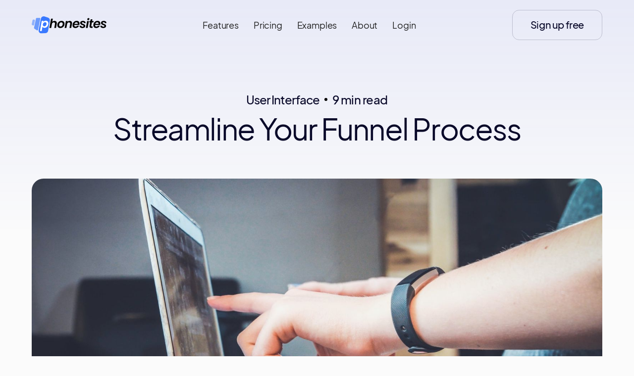

--- FILE ---
content_type: text/html
request_url: https://phonesites.com/blog/funnel-closing-streamline-the-process-with-templates-lead-magnets-and-email-sequences
body_size: 6304
content:
<!DOCTYPE html><!-- Last Published: Sat Apr 05 2025 12:59:44 GMT+0000 (Coordinated Universal Time) --><html data-wf-domain="phonesites-v5.webflow.io" data-wf-page="631179e93157c4c0e5d77bb6" data-wf-site="630559af4b50eff39dc8d5dd" data-wf-collection="631179e93157c4fe0bd77b6e" data-wf-item-slug="funnel-closing-streamline-the-process-with-templates-lead-magnets-and-email-sequences"><head><meta charset="utf-8"/><title>Phonesites Blog - Streamline Your Funnel Process</title><meta content="Streamline Your Funnel Process" name="description"/><meta content="Phonesites Blog - Streamline Your Funnel Process" property="og:title"/><meta content="Streamline Your Funnel Process" property="og:description"/><meta content="https://cdn.prod.website-files.com/630559b04b50efdd3ec8d5ea/63118e7b8bf0c160f7acd514_tb3.png" property="og:image"/><meta content="Phonesites Blog - Streamline Your Funnel Process" property="twitter:title"/><meta content="Streamline Your Funnel Process" property="twitter:description"/><meta content="https://cdn.prod.website-files.com/630559b04b50efdd3ec8d5ea/63118e7b8bf0c160f7acd514_tb3.png" property="twitter:image"/><meta property="og:type" content="website"/><meta content="summary_large_image" name="twitter:card"/><meta content="width=device-width, initial-scale=1" name="viewport"/><link href="https://cdn.prod.website-files.com/630559af4b50eff39dc8d5dd/css/phonesites-v5.c409d26cb.css" rel="stylesheet" type="text/css"/><script type="text/javascript">!function(o,c){var n=c.documentElement,t=" w-mod-";n.className+=t+"js",("ontouchstart"in o||o.DocumentTouch&&c instanceof DocumentTouch)&&(n.className+=t+"touch")}(window,document);</script><link href="https://cdn.prod.website-files.com/630559af4b50eff39dc8d5dd/6310297162ead92bc3c9ff8b_favicon.png" rel="shortcut icon" type="image/x-icon"/><link href="https://cdn.prod.website-files.com/630559af4b50eff39dc8d5dd/631029b862ead9888dca012a_webclip.png" rel="apple-touch-icon"/><!-- Google Tag Manager -->
<script>(function(w,d,s,l,i){w[l]=w[l]||[];w[l].push({'gtm.start':
new Date().getTime(),event:'gtm.js'});var f=d.getElementsByTagName(s)[0],
j=d.createElement(s),dl=l!='dataLayer'?'&l='+l:'';j.async=true;j.src=
'https://www.googletagmanager.com/gtm.js?id='+i+dl;f.parentNode.insertBefore(j,f);
})(window,document,'script','dataLayer','GTM-KS26CTS');</script>
<!-- End Google Tag Manager -->

<script async="async" src="https://www.googletagmanager.com/gtag/js?id=UA-112758818-1"></script>
<script>
  window.gaTrackingId = 'UA-112758818-1';
  window.dataLayer = window.dataLayer || [];
  function gtag() {
    dataLayer.push(arguments)
  }
  gtag('js', new Date())
  gtag('config', window.gaTrackingId)
</script>



<style>
.w-nav-overlay{
  top: 80px!important;
}
.w-webflow-badge, .w-webflow-badge > * {
  display: none!important;
  visibility: hidden!important;
}
</style>

<!-- Meta Pixel Code -->
<script>
!function(f,b,e,v,n,t,s)
{if(f.fbq)return;n=f.fbq=function(){n.callMethod?
n.callMethod.apply(n,arguments):n.queue.push(arguments)};
if(!f._fbq)f._fbq=n;n.push=n;n.loaded=!0;n.version='2.0';
n.queue=[];t=b.createElement(e);t.async=!0;
t.src=v;s=b.getElementsByTagName(e)[0];
s.parentNode.insertBefore(t,s)}(window, document,'script',
'https://connect.facebook.net/en_US/fbevents.js');
fbq('init', '1742879796133292');
fbq('track', 'PageView');
</script>
<noscript><img height="1" width="1" style="display:none"
src="https://www.facebook.com/tr?id=1742879796133292&ev=PageView&noscript=1"
/></noscript>
<!-- End Meta Pixel Code -->

<!-- resolve problema zoom-in formulários no mobile -->
<meta name="viewport" content="width=device-width, initial-scale=1.0, maximum-scale=1.0, user-scalable=no" />
<script type="text/javascript">window.__WEBFLOW_CURRENCY_SETTINGS = {"currencyCode":"USD","symbol":"$","decimal":".","fractionDigits":2,"group":",","template":"{{wf {\"path\":\"symbol\",\"type\":\"PlainText\"} }} {{wf {\"path\":\"amount\",\"type\":\"CommercePrice\"} }} {{wf {\"path\":\"currencyCode\",\"type\":\"PlainText\"} }}","hideDecimalForWholeNumbers":false};</script></head><body><div class="page-wrapper"><div class="blog-hero-section cms"><div data-animation="default" data-collapse="medium" data-duration="400" data-easing="ease" data-easing2="ease" role="banner" class="home-navbar w-nav"><div class="wrapper-1200px navbar-flex"><a href="/" class="home-brand-link-block w-nav-brand"><img src="https://cdn.prod.website-files.com/630559af4b50eff39dc8d5dd/63055b5524448ffe838917d4_Phonesites_logo.svg" loading="lazy" alt="" class="collab-icon"/></a><nav role="navigation" class="home-nav-menu w-nav-menu"><div class="menu-wrapper"><a href="/features" class="home-navlink w-nav-link">Features</a><a href="/pricing" class="home-navlink w-nav-link">Pricing</a><a href="https://phonesites.com/templates" class="home-navlink w-nav-link">Examples</a><a href="/about" class="home-navlink w-nav-link">About</a><a href="https://phonesites.com/login" class="home-navlink w-nav-link">Login</a><a href="https://phonesites.com/signup" class="hollow-button-white nav-button-margin in-menu w-button">Sign up free</a></div></nav><div class="buttons-container"><a href="https://phonesites.com/signup" class="hollow-button-white nav-button-margin hide w-button">Sign up free</a></div><div class="menu-button w-nav-button"><div class="w-icon-nav-menu"></div></div></div></div><div class="blog-hero-wrapper-cms"><div class="home-blog-item-date-wrapper cms"><div class="home-blog-item-date _24px">User Interface</div><div class="home-blog-item-dot-spacer _6px"></div><div class="home-blog-item-reading-time _24px">9 min read</div></div><h1 class="blog-heading">Streamline Your Funnel Process</h1></div><div class="blog-hero-image-wrapper"><img src="https://cdn.prod.website-files.com/630559b04b50efdd3ec8d5ea/63117ad82e256f18bc319cf3_62b57a6929a9a812feb75aed_john-schnobrich-FlPc9_VocJ4-unsplash.jpeg" loading="lazy" alt="" sizes="(max-width: 1439px) 90vw, 1200px" srcset="https://cdn.prod.website-files.com/630559b04b50efdd3ec8d5ea/63117ad82e256f18bc319cf3_62b57a6929a9a812feb75aed_john-schnobrich-FlPc9_VocJ4-unsplash-p-500.jpeg 500w, https://cdn.prod.website-files.com/630559b04b50efdd3ec8d5ea/63117ad82e256f18bc319cf3_62b57a6929a9a812feb75aed_john-schnobrich-FlPc9_VocJ4-unsplash-p-800.jpeg 800w, https://cdn.prod.website-files.com/630559b04b50efdd3ec8d5ea/63117ad82e256f18bc319cf3_62b57a6929a9a812feb75aed_john-schnobrich-FlPc9_VocJ4-unsplash-p-1080.jpeg 1080w, https://cdn.prod.website-files.com/630559b04b50efdd3ec8d5ea/63117ad82e256f18bc319cf3_62b57a6929a9a812feb75aed_john-schnobrich-FlPc9_VocJ4-unsplash-p-1600.jpeg 1600w, https://cdn.prod.website-files.com/630559b04b50efdd3ec8d5ea/63117ad82e256f18bc319cf3_62b57a6929a9a812feb75aed_john-schnobrich-FlPc9_VocJ4-unsplash.jpeg 1920w" class="blog-main-image"/></div></div><div class="blog-info-section"><div class="author-wrapper"></div><div data-w-id="68adb73a-6287-959b-7903-37312d22b53c" style="opacity:0" class="blog-rich-text-contain"><div class="career-bio-rich-text-block w-richtext"><p>Funnel Closing is the act of selling Phonesites pages and sites that you build for other people.</p><p>It can be a very lucrative business if done correctly. </p><p><strong>In order to streamline the process, there are three things you can prepare:</strong></p><p><strong>1) Build A Template Library</strong> of different kinds of funnels (surveys, digital business cards, opt in forms), so you can readily copy and rebrand them for your clients;</p><p><strong>2) Create Lead Magnets</strong> that you can duplicate and rebrand for your clients;</p><p><strong>3) Write out an email sequence</strong> for yourself, and save it in a document to easily drop into a client&#x27;s account.</p><p>These three tips will help make the process smoother - not only for you, but also for your clients. </p><p>As a result, you&#x27;ll be able to open up additional income streams and run your business more effectively. So don&#x27;t wait - start implementing these tips today! lead generation, lead magnets, email sequences, templates, template library, funnel closing, Phonesites pages, sites for people</p><p>If you&#x27;re looking to streamline the process of funnel closing, lead generation, and conversions, then look no further - these three tips will have you covered.</p><h2><strong>1) Build A Curated Template Library</strong></h2><p>To make your life easier (and your clients&#x27; lives easier), it&#x27;s a good idea to build a library of templates that you can use over and over again. This way, you&#x27;re not starting from scratch every time - you can simply copy and paste a template, add in the relevant information, and hit send. Not only will this save you time, but it&#x27;ll also ensure that your funnel closing process is consistent and professional.</p><h3><strong>Some templates to consider adding to your library:</strong></h3><p>- A survey template</p><p>- A digital business card template</p><p>- An opt-in form template</p><p>Of course, you&#x27;re not limited to these three - feel free to add in any other templates that you think would be helpful. The important thing is to have a range of options that you can easily customize to fit your clients&#x27; needs.</p><p>‍</p><h2><strong>2) Create Easily Rebranded Lead Magnets For You and Your Clients</strong></h2><p>Lead magnets are a great way to generate leads and close deals - and they&#x27;re also easy to rebrand and duplicate. This means that you can create one lead magnet, and then customize it for each of your clients. Not only is this more efficient, but it also saves you the hassle of having to come up with new lead magnets for each client.</p><h3><strong>Some lead magnet ideas to consider:</strong></h3><p>- An eBook on a specific topic</p><p>- A checklist or cheat sheet</p><p>- A mini course hosted on Phonesites</p><p>Again, you&#x27;re not limited to these three - get creative and come up with lead magnets that will be valuable to your clients. Remember, the goal is to generate leads and close deals, so make sure your lead magnets are high-quality and relevant to your target market.</p><h2><strong>3) Write Email Sequences You and Your Clients Will Love</strong></h2><p>Email sequences are a great way to nurture leads and build relationships with potential clients. By writing out an email sequence in advance, you can easily drop it into a client&#x27;s account and hit send. This saves you time, and it also ensures that your email sequence is consistent with your industry.</p><h3><strong>When writing your email sequence, keep the following in mind:</strong></h3><p>- Introduce yourself and your business in the first email (vaguely enough to edit for a client)</p><p>- Build rapport with potential clients by sharing your/your client&#x27;s story</p><p>- Offer value by sharing helpful tips, resources, and information</p><p>- Close by making an offer or asking for a meeting</p><p>Email sequences are a great way to nurture relationships and close deals. By writing out an email sequence in advance, you can easily drop it into a client&#x27;s account and hit send. This saves you time and ensures a semi-consistent experience for all of your clients.</p><h2><strong>TL;DR</strong></h2><p>Funnel Closing is the act of selling Phonesites pages and sites that you build for other people. It can be a time-consuming process, but it doesn&#x27;t have to be. You can streamline the process by building a Template Library of different kinds of funnels (surveys, digital business cards, opt in forms) that you can readily copy and rebrand. You can also create Lead Magnets that you can duplicate and rebrand for your clients. Finally, write out an email sequence for yourself, and save it in a document to easily drop into a client&#x27;s account. These three tips will not only help you run your own business more effectively; they&#x27;ll open up additional income streams for you as well.</p><p>Are you ready to add additional 6-figure income streams to your business? Join the Funnel Closer bootcamp today.</p><p>‍</p></div></div></div><div data-w-id="9b334430-58d4-0724-8719-3e78e424a3ad" class="blog-newsletter-section"><div class="newsletter-hero-item-wrapper left"><img src="https://cdn.prod.website-files.com/630559af4b50eff39dc8d5dd/630559b04b50ef44fec8d6df_Newsletter%20Hero%20Image1.png" loading="lazy" alt="" class="newsletter-hero-item-image"/></div><div class="newsletter-hero-item-wrapper right"></div></div><div class="home-blog-section"><div class="wrapper-1200px blogs"><div class="home-blog-upper-container"><div class="text-animation-wrapper"><h3>Read <span class="heading-bold-text">similar</span> articles</h3></div></div><div class="home-blog-list-wrapper w-dyn-list"><div role="list" class="home-blog-grid w-dyn-items"><div role="listitem" class="home-blog-collection-item w-dyn-item"><a href="/blog/the-death-of-paper-business-cards-what-you-need-to-know" class="home-blog-item-wrapper w-inline-block"><img src="https://cdn.prod.website-files.com/630559b04b50efdd3ec8d5ea/636bbc2cc6618a426a22e150_business%20cards.jpeg" loading="lazy" alt="" class="home-blog-item-hero-image"/><div class="home-blog-item-text-wrapper"><div style="background-color:hsla(232.10526315789474, 100.00%, 92.55%, 1.00)" class="home-blog-item-tag">Business</div><div class="home-blog-item-heading">The Death of Paper Business Cards: What You Need to Know</div><div class="home-blog-item-line"></div><div class="home-blog-item-date-wrapper"><div class="home-blog-item-dot-spacer"></div><div class="home-blog-item-reading-time w-dyn-bind-empty"></div></div></div></a></div><div role="listitem" class="home-blog-collection-item w-dyn-item"><a href="/blog/10-reasons-why-i-ditched-traditional-business-cards-and-switched-to-digital" class="home-blog-item-wrapper w-inline-block"><img src="https://cdn.prod.website-files.com/630559b04b50efdd3ec8d5ea/632a8c2ad242c25983ccabf4_pexels-fauxels-3184416.jpeg" loading="lazy" alt="" sizes="(max-width: 479px) 90vw, (max-width: 767px) 360px, (max-width: 991px) 285px, (max-width: 1439px) 27vw, (max-width: 1919px) 360px, 100vw" srcset="https://cdn.prod.website-files.com/630559b04b50efdd3ec8d5ea/632a8c2ad242c25983ccabf4_pexels-fauxels-3184416-p-500.jpeg 500w, https://cdn.prod.website-files.com/630559b04b50efdd3ec8d5ea/632a8c2ad242c25983ccabf4_pexels-fauxels-3184416.jpeg 640w" class="home-blog-item-hero-image"/><div class="home-blog-item-text-wrapper"><div style="background-color:hsla(232.10526315789474, 100.00%, 92.55%, 1.00)" class="home-blog-item-tag">Business</div><div class="home-blog-item-heading">7 Reasons Why I Ditched Traditional Business Cards and Switched to Digital</div><div class="home-blog-item-line"></div><div class="home-blog-item-date-wrapper"><div class="home-blog-item-dot-spacer"></div><div class="home-blog-item-reading-time">4 minute read</div></div></div></a></div><div role="listitem" class="home-blog-collection-item w-dyn-item"><a href="/blog/your-content-playbook" class="home-blog-item-wrapper w-inline-block"><img src="https://cdn.prod.website-files.com/630559b04b50efdd3ec8d5ea/6311828be2519f3c1999cadb_tb1.png" loading="lazy" alt="" sizes="(max-width: 479px) 90vw, (max-width: 767px) 360px, (max-width: 991px) 285px, (max-width: 1439px) 27vw, (max-width: 1919px) 360px, 100vw" srcset="https://cdn.prod.website-files.com/630559b04b50efdd3ec8d5ea/6311828be2519f3c1999cadb_tb1-p-500.png 500w, https://cdn.prod.website-files.com/630559b04b50efdd3ec8d5ea/6311828be2519f3c1999cadb_tb1.png 540w" class="home-blog-item-hero-image"/><div class="home-blog-item-text-wrapper"><div style="background-color:hsla(232.10526315789474, 100.00%, 92.55%, 1.00)" class="home-blog-item-tag">Business</div><div class="home-blog-item-heading">Your Content Playbook in 2022</div><div class="home-blog-item-line"></div><div class="home-blog-item-date-wrapper"><div class="home-blog-item-dot-spacer"></div><div class="home-blog-item-reading-time">5 min read</div></div></div></a></div></div></div></div></div><div class="cta-section white"><img src="https://cdn.prod.website-files.com/630559af4b50eff39dc8d5dd/630559b04b50ef7c02c8d670_Orange%20Circle.svg" loading="lazy" alt="" class="cta-yellow-circle blog-cta"/><div class="wrapper-1200px blog-cta-flex"><div class="cta-wrapper"><h2 class="cta-heading">10k+ teams love <strong>Phonesites</strong>. Not convinced yet? We love a challenge.</h2><div class="button-container"><a href="https://phonesites.com/signup" class="blue-button w-button">Start your free trial</a></div></div></div></div><div class="footer-section"><div class="wrapper-1200px footer-flex"><div class="footer-upper-container"><div class="footer-upper-left"><a href="/" class="footer-brand-link-block w-inline-block"><img src="https://cdn.prod.website-files.com/630559af4b50eff39dc8d5dd/63055b5524448ffe838917d4_Phonesites_logo.svg" loading="lazy" alt="" class="footer-brand"/></a></div><div class="footer-upper-right"><div class="w-layout-grid footer-grid"><div class="footer-link-container"><div class="footer-bold-text-18px">Quick Links</div><div class="w-layout-grid footer-link-grid"><a href="/features" class="footer-link-20px">Features</a><a id="w-node-_3298c7ca-3c5c-d26c-d540-2c7e66c43fa7-66c43f97" href="/pricing" class="footer-link-20px">Pricing</a><a id="w-node-_3298c7ca-3c5c-d26c-d540-2c7e66c43fa5-66c43f97" href="https://phonesites.com/templates" class="footer-link-20px">Examples</a><a id="w-node-_614a5ebe-e296-5464-0930-86903b4fceb9-66c43f97" href="/about" class="footer-link-20px">About</a><a id="w-node-_3298c7ca-3c5c-d26c-d540-2c7e66c43fab-66c43f97" href="/contact" class="footer-link-20px">Contact</a></div></div><div class="footer-link-container"><div class="footer-bold-text-18px">CUSTOMERS</div><div class="w-layout-grid footer-link-grid"><a id="w-node-_3298c7ca-3c5c-d26c-d540-2c7e66c43fb7-66c43f97" href="https://phonesites.com/login" class="footer-link-20px">Sign In</a><a id="w-node-_3298c7ca-3c5c-d26c-d540-2c7e66c43fb9-66c43f97" href="https://phonesites.com/signup" class="footer-link-20px">Sign Up</a><a id="w-node-_3adc5dda-e4b7-13a1-03f8-09f3949bc110-66c43f97" href="https://phonesites.com/forgot-password" class="footer-link-20px">Forgot Password</a><a id="w-node-cc3ce741-7704-d5df-31fb-4783bc75ea0f-66c43f97" href="/blog" class="footer-link-20px">Blog</a></div></div><div class="footer-link-container"><div class="footer-bold-text-18px">Get In Touch</div><div class="w-layout-grid footer-link-grid get-in-touch"><div class="footer-link-wrapper"><img src="https://cdn.prod.website-files.com/630559af4b50eff39dc8d5dd/630559b04b50ef3bebc8d67c_Email%20Icon.svg" loading="lazy" alt="" class="footer-link-email-icon"/><a id="w-node-_3298c7ca-3c5c-d26c-d540-2c7e66c43fc1-66c43f97" href="mailto:support@phonesites.com" class="footer-contact-link-20px">support@phonesites.com</a></div><div class="footer-link-wrapper"><img src="https://cdn.prod.website-files.com/630559af4b50eff39dc8d5dd/630559b04b50ef12a7c8d679_Web%20Icon.svg" loading="lazy" alt="" class="footer-link-email-icon"/><a id="w-node-_3298c7ca-3c5c-d26c-d540-2c7e66c43fc9-66c43f97" href="/" class="footer-contact-link-20px">5308 W. Plano Parkway<br/>Plano, TX 75093</a></div></div><div class="social-profile-container"><a href="https://facebook.com/phonesites" class="social-profile-wrapper w-inline-block"><img src="https://cdn.prod.website-files.com/630559af4b50eff39dc8d5dd/630559b04b50ef45b5c8d677_Facebook%20Icon.svg" loading="lazy" alt="" class="social-profiles facebook"/></a><a href="https://www.instagram.com/phonesites/" class="social-profile-wrapper w-inline-block"><img src="https://cdn.prod.website-files.com/630559af4b50eff39dc8d5dd/630559b04b50efb851c8d67a_Instagram%20Icon.svg" loading="lazy" alt="" class="social-profiles"/></a></div></div></div></div></div><div class="footer-banner"><div class="copyright-text">© All rights reserved by <a href="https://www.phonesites.com" class="cf-links">Phonesites</a></div><div class="copyright-text">Made in <a href="https://www.phonesites.com" class="cf-links">Texas</a></div></div><img src="https://cdn.prod.website-files.com/630559af4b50eff39dc8d5dd/630559b04b50efeaf0c8d67e_Green%20Purple%20Circle.svg" loading="lazy" alt="" class="green-purple-circle"/></div></div></div><script src="https://d3e54v103j8qbb.cloudfront.net/js/jquery-3.5.1.min.dc5e7f18c8.js?site=630559af4b50eff39dc8d5dd" type="text/javascript" integrity="sha256-9/aliU8dGd2tb6OSsuzixeV4y/faTqgFtohetphbbj0=" crossorigin="anonymous"></script><script src="https://cdn.prod.website-files.com/630559af4b50eff39dc8d5dd/js/phonesites-v5.schunk.90690657670f5b00.js" type="text/javascript"></script><script src="https://cdn.prod.website-files.com/630559af4b50eff39dc8d5dd/js/phonesites-v5.schunk.2aaa0cac8091da72.js" type="text/javascript"></script><script src="https://cdn.prod.website-files.com/630559af4b50eff39dc8d5dd/js/phonesites-v5.ae5ea441.871ae6551e94019b.js" type="text/javascript"></script></body></html>

--- FILE ---
content_type: text/css
request_url: https://cdn.prod.website-files.com/630559af4b50eff39dc8d5dd/css/phonesites-v5.c409d26cb.css
body_size: 37454
content:
html {
  -webkit-text-size-adjust: 100%;
  -ms-text-size-adjust: 100%;
  font-family: sans-serif;
}

body {
  margin: 0;
}

article, aside, details, figcaption, figure, footer, header, hgroup, main, menu, nav, section, summary {
  display: block;
}

audio, canvas, progress, video {
  vertical-align: baseline;
  display: inline-block;
}

audio:not([controls]) {
  height: 0;
  display: none;
}

[hidden], template {
  display: none;
}

a {
  background-color: #0000;
}

a:active, a:hover {
  outline: 0;
}

abbr[title] {
  border-bottom: 1px dotted;
}

b, strong {
  font-weight: bold;
}

dfn {
  font-style: italic;
}

h1 {
  margin: .67em 0;
  font-size: 2em;
}

mark {
  color: #000;
  background: #ff0;
}

small {
  font-size: 80%;
}

sub, sup {
  vertical-align: baseline;
  font-size: 75%;
  line-height: 0;
  position: relative;
}

sup {
  top: -.5em;
}

sub {
  bottom: -.25em;
}

img {
  border: 0;
}

svg:not(:root) {
  overflow: hidden;
}

hr {
  box-sizing: content-box;
  height: 0;
}

pre {
  overflow: auto;
}

code, kbd, pre, samp {
  font-family: monospace;
  font-size: 1em;
}

button, input, optgroup, select, textarea {
  color: inherit;
  font: inherit;
  margin: 0;
}

button {
  overflow: visible;
}

button, select {
  text-transform: none;
}

button, html input[type="button"], input[type="reset"] {
  -webkit-appearance: button;
  cursor: pointer;
}

button[disabled], html input[disabled] {
  cursor: default;
}

button::-moz-focus-inner, input::-moz-focus-inner {
  border: 0;
  padding: 0;
}

input {
  line-height: normal;
}

input[type="checkbox"], input[type="radio"] {
  box-sizing: border-box;
  padding: 0;
}

input[type="number"]::-webkit-inner-spin-button, input[type="number"]::-webkit-outer-spin-button {
  height: auto;
}

input[type="search"] {
  -webkit-appearance: none;
}

input[type="search"]::-webkit-search-cancel-button, input[type="search"]::-webkit-search-decoration {
  -webkit-appearance: none;
}

legend {
  border: 0;
  padding: 0;
}

textarea {
  overflow: auto;
}

optgroup {
  font-weight: bold;
}

table {
  border-collapse: collapse;
  border-spacing: 0;
}

td, th {
  padding: 0;
}

@font-face {
  font-family: webflow-icons;
  src: url("[data-uri]") format("truetype");
  font-weight: normal;
  font-style: normal;
}

[class^="w-icon-"], [class*=" w-icon-"] {
  speak: none;
  font-variant: normal;
  text-transform: none;
  -webkit-font-smoothing: antialiased;
  -moz-osx-font-smoothing: grayscale;
  font-style: normal;
  font-weight: normal;
  line-height: 1;
  font-family: webflow-icons !important;
}

.w-icon-slider-right:before {
  content: "";
}

.w-icon-slider-left:before {
  content: "";
}

.w-icon-nav-menu:before {
  content: "";
}

.w-icon-arrow-down:before, .w-icon-dropdown-toggle:before {
  content: "";
}

.w-icon-file-upload-remove:before {
  content: "";
}

.w-icon-file-upload-icon:before {
  content: "";
}

* {
  box-sizing: border-box;
}

html {
  height: 100%;
}

body {
  color: #333;
  background-color: #fff;
  min-height: 100%;
  margin: 0;
  font-family: Arial, sans-serif;
  font-size: 14px;
  line-height: 20px;
}

img {
  vertical-align: middle;
  max-width: 100%;
  display: inline-block;
}

html.w-mod-touch * {
  background-attachment: scroll !important;
}

.w-block {
  display: block;
}

.w-inline-block {
  max-width: 100%;
  display: inline-block;
}

.w-clearfix:before, .w-clearfix:after {
  content: " ";
  grid-area: 1 / 1 / 2 / 2;
  display: table;
}

.w-clearfix:after {
  clear: both;
}

.w-hidden {
  display: none;
}

.w-button {
  color: #fff;
  line-height: inherit;
  cursor: pointer;
  background-color: #3898ec;
  border: 0;
  border-radius: 0;
  padding: 9px 15px;
  text-decoration: none;
  display: inline-block;
}

input.w-button {
  -webkit-appearance: button;
}

html[data-w-dynpage] [data-w-cloak] {
  color: #0000 !important;
}

.w-code-block {
  margin: unset;
}

pre.w-code-block code {
  all: inherit;
}

.w-optimization {
  display: contents;
}

.w-webflow-badge, .w-webflow-badge > img {
  box-sizing: unset;
  width: unset;
  height: unset;
  max-height: unset;
  max-width: unset;
  min-height: unset;
  min-width: unset;
  margin: unset;
  padding: unset;
  float: unset;
  clear: unset;
  border: unset;
  border-radius: unset;
  background: unset;
  background-image: unset;
  background-position: unset;
  background-size: unset;
  background-repeat: unset;
  background-origin: unset;
  background-clip: unset;
  background-attachment: unset;
  background-color: unset;
  box-shadow: unset;
  transform: unset;
  direction: unset;
  font-family: unset;
  font-weight: unset;
  color: unset;
  font-size: unset;
  line-height: unset;
  font-style: unset;
  font-variant: unset;
  text-align: unset;
  letter-spacing: unset;
  -webkit-text-decoration: unset;
  text-decoration: unset;
  text-indent: unset;
  text-transform: unset;
  list-style-type: unset;
  text-shadow: unset;
  vertical-align: unset;
  cursor: unset;
  white-space: unset;
  word-break: unset;
  word-spacing: unset;
  word-wrap: unset;
  transition: unset;
}

.w-webflow-badge {
  white-space: nowrap;
  cursor: pointer;
  box-shadow: 0 0 0 1px #0000001a, 0 1px 3px #0000001a;
  visibility: visible !important;
  opacity: 1 !important;
  z-index: 2147483647 !important;
  color: #aaadb0 !important;
  overflow: unset !important;
  background-color: #fff !important;
  border-radius: 3px !important;
  width: auto !important;
  height: auto !important;
  margin: 0 !important;
  padding: 6px !important;
  font-size: 12px !important;
  line-height: 14px !important;
  text-decoration: none !important;
  display: inline-block !important;
  position: fixed !important;
  inset: auto 12px 12px auto !important;
  transform: none !important;
}

.w-webflow-badge > img {
  position: unset;
  visibility: unset !important;
  opacity: 1 !important;
  vertical-align: middle !important;
  display: inline-block !important;
}

h1, h2, h3, h4, h5, h6 {
  margin-bottom: 10px;
  font-weight: bold;
}

h1 {
  margin-top: 20px;
  font-size: 38px;
  line-height: 44px;
}

h2 {
  margin-top: 20px;
  font-size: 32px;
  line-height: 36px;
}

h3 {
  margin-top: 20px;
  font-size: 24px;
  line-height: 30px;
}

h4 {
  margin-top: 10px;
  font-size: 18px;
  line-height: 24px;
}

h5 {
  margin-top: 10px;
  font-size: 14px;
  line-height: 20px;
}

h6 {
  margin-top: 10px;
  font-size: 12px;
  line-height: 18px;
}

p {
  margin-top: 0;
  margin-bottom: 10px;
}

blockquote {
  border-left: 5px solid #e2e2e2;
  margin: 0 0 10px;
  padding: 10px 20px;
  font-size: 18px;
  line-height: 22px;
}

figure {
  margin: 0 0 10px;
}

figcaption {
  text-align: center;
  margin-top: 5px;
}

ul, ol {
  margin-top: 0;
  margin-bottom: 10px;
  padding-left: 40px;
}

.w-list-unstyled {
  padding-left: 0;
  list-style: none;
}

.w-embed:before, .w-embed:after {
  content: " ";
  grid-area: 1 / 1 / 2 / 2;
  display: table;
}

.w-embed:after {
  clear: both;
}

.w-video {
  width: 100%;
  padding: 0;
  position: relative;
}

.w-video iframe, .w-video object, .w-video embed {
  border: none;
  width: 100%;
  height: 100%;
  position: absolute;
  top: 0;
  left: 0;
}

fieldset {
  border: 0;
  margin: 0;
  padding: 0;
}

button, [type="button"], [type="reset"] {
  cursor: pointer;
  -webkit-appearance: button;
  border: 0;
}

.w-form {
  margin: 0 0 15px;
}

.w-form-done {
  text-align: center;
  background-color: #ddd;
  padding: 20px;
  display: none;
}

.w-form-fail {
  background-color: #ffdede;
  margin-top: 10px;
  padding: 10px;
  display: none;
}

label {
  margin-bottom: 5px;
  font-weight: bold;
  display: block;
}

.w-input, .w-select {
  color: #333;
  vertical-align: middle;
  background-color: #fff;
  border: 1px solid #ccc;
  width: 100%;
  height: 38px;
  margin-bottom: 10px;
  padding: 8px 12px;
  font-size: 14px;
  line-height: 1.42857;
  display: block;
}

.w-input::placeholder, .w-select::placeholder {
  color: #999;
}

.w-input:focus, .w-select:focus {
  border-color: #3898ec;
  outline: 0;
}

.w-input[disabled], .w-select[disabled], .w-input[readonly], .w-select[readonly], fieldset[disabled] .w-input, fieldset[disabled] .w-select {
  cursor: not-allowed;
}

.w-input[disabled]:not(.w-input-disabled), .w-select[disabled]:not(.w-input-disabled), .w-input[readonly], .w-select[readonly], fieldset[disabled]:not(.w-input-disabled) .w-input, fieldset[disabled]:not(.w-input-disabled) .w-select {
  background-color: #eee;
}

textarea.w-input, textarea.w-select {
  height: auto;
}

.w-select {
  background-color: #f3f3f3;
}

.w-select[multiple] {
  height: auto;
}

.w-form-label {
  cursor: pointer;
  margin-bottom: 0;
  font-weight: normal;
  display: inline-block;
}

.w-radio {
  margin-bottom: 5px;
  padding-left: 20px;
  display: block;
}

.w-radio:before, .w-radio:after {
  content: " ";
  grid-area: 1 / 1 / 2 / 2;
  display: table;
}

.w-radio:after {
  clear: both;
}

.w-radio-input {
  float: left;
  margin: 3px 0 0 -20px;
  line-height: normal;
}

.w-file-upload {
  margin-bottom: 10px;
  display: block;
}

.w-file-upload-input {
  opacity: 0;
  z-index: -100;
  width: .1px;
  height: .1px;
  position: absolute;
  overflow: hidden;
}

.w-file-upload-default, .w-file-upload-uploading, .w-file-upload-success {
  color: #333;
  display: inline-block;
}

.w-file-upload-error {
  margin-top: 10px;
  display: block;
}

.w-file-upload-default.w-hidden, .w-file-upload-uploading.w-hidden, .w-file-upload-error.w-hidden, .w-file-upload-success.w-hidden {
  display: none;
}

.w-file-upload-uploading-btn {
  cursor: pointer;
  background-color: #fafafa;
  border: 1px solid #ccc;
  margin: 0;
  padding: 8px 12px;
  font-size: 14px;
  font-weight: normal;
  display: flex;
}

.w-file-upload-file {
  background-color: #fafafa;
  border: 1px solid #ccc;
  flex-grow: 1;
  justify-content: space-between;
  margin: 0;
  padding: 8px 9px 8px 11px;
  display: flex;
}

.w-file-upload-file-name {
  font-size: 14px;
  font-weight: normal;
  display: block;
}

.w-file-remove-link {
  cursor: pointer;
  width: auto;
  height: auto;
  margin-top: 3px;
  margin-left: 10px;
  padding: 3px;
  display: block;
}

.w-icon-file-upload-remove {
  margin: auto;
  font-size: 10px;
}

.w-file-upload-error-msg {
  color: #ea384c;
  padding: 2px 0;
  display: inline-block;
}

.w-file-upload-info {
  padding: 0 12px;
  line-height: 38px;
  display: inline-block;
}

.w-file-upload-label {
  cursor: pointer;
  background-color: #fafafa;
  border: 1px solid #ccc;
  margin: 0;
  padding: 8px 12px;
  font-size: 14px;
  font-weight: normal;
  display: inline-block;
}

.w-icon-file-upload-icon, .w-icon-file-upload-uploading {
  width: 20px;
  margin-right: 8px;
  display: inline-block;
}

.w-icon-file-upload-uploading {
  height: 20px;
}

.w-container {
  max-width: 940px;
  margin-left: auto;
  margin-right: auto;
}

.w-container:before, .w-container:after {
  content: " ";
  grid-area: 1 / 1 / 2 / 2;
  display: table;
}

.w-container:after {
  clear: both;
}

.w-container .w-row {
  margin-left: -10px;
  margin-right: -10px;
}

.w-row:before, .w-row:after {
  content: " ";
  grid-area: 1 / 1 / 2 / 2;
  display: table;
}

.w-row:after {
  clear: both;
}

.w-row .w-row {
  margin-left: 0;
  margin-right: 0;
}

.w-col {
  float: left;
  width: 100%;
  min-height: 1px;
  padding-left: 10px;
  padding-right: 10px;
  position: relative;
}

.w-col .w-col {
  padding-left: 0;
  padding-right: 0;
}

.w-col-1 {
  width: 8.33333%;
}

.w-col-2 {
  width: 16.6667%;
}

.w-col-3 {
  width: 25%;
}

.w-col-4 {
  width: 33.3333%;
}

.w-col-5 {
  width: 41.6667%;
}

.w-col-6 {
  width: 50%;
}

.w-col-7 {
  width: 58.3333%;
}

.w-col-8 {
  width: 66.6667%;
}

.w-col-9 {
  width: 75%;
}

.w-col-10 {
  width: 83.3333%;
}

.w-col-11 {
  width: 91.6667%;
}

.w-col-12 {
  width: 100%;
}

.w-hidden-main {
  display: none !important;
}

@media screen and (max-width: 991px) {
  .w-container {
    max-width: 728px;
  }

  .w-hidden-main {
    display: inherit !important;
  }

  .w-hidden-medium {
    display: none !important;
  }

  .w-col-medium-1 {
    width: 8.33333%;
  }

  .w-col-medium-2 {
    width: 16.6667%;
  }

  .w-col-medium-3 {
    width: 25%;
  }

  .w-col-medium-4 {
    width: 33.3333%;
  }

  .w-col-medium-5 {
    width: 41.6667%;
  }

  .w-col-medium-6 {
    width: 50%;
  }

  .w-col-medium-7 {
    width: 58.3333%;
  }

  .w-col-medium-8 {
    width: 66.6667%;
  }

  .w-col-medium-9 {
    width: 75%;
  }

  .w-col-medium-10 {
    width: 83.3333%;
  }

  .w-col-medium-11 {
    width: 91.6667%;
  }

  .w-col-medium-12 {
    width: 100%;
  }

  .w-col-stack {
    width: 100%;
    left: auto;
    right: auto;
  }
}

@media screen and (max-width: 767px) {
  .w-hidden-main, .w-hidden-medium {
    display: inherit !important;
  }

  .w-hidden-small {
    display: none !important;
  }

  .w-row, .w-container .w-row {
    margin-left: 0;
    margin-right: 0;
  }

  .w-col {
    width: 100%;
    left: auto;
    right: auto;
  }

  .w-col-small-1 {
    width: 8.33333%;
  }

  .w-col-small-2 {
    width: 16.6667%;
  }

  .w-col-small-3 {
    width: 25%;
  }

  .w-col-small-4 {
    width: 33.3333%;
  }

  .w-col-small-5 {
    width: 41.6667%;
  }

  .w-col-small-6 {
    width: 50%;
  }

  .w-col-small-7 {
    width: 58.3333%;
  }

  .w-col-small-8 {
    width: 66.6667%;
  }

  .w-col-small-9 {
    width: 75%;
  }

  .w-col-small-10 {
    width: 83.3333%;
  }

  .w-col-small-11 {
    width: 91.6667%;
  }

  .w-col-small-12 {
    width: 100%;
  }
}

@media screen and (max-width: 479px) {
  .w-container {
    max-width: none;
  }

  .w-hidden-main, .w-hidden-medium, .w-hidden-small {
    display: inherit !important;
  }

  .w-hidden-tiny {
    display: none !important;
  }

  .w-col {
    width: 100%;
  }

  .w-col-tiny-1 {
    width: 8.33333%;
  }

  .w-col-tiny-2 {
    width: 16.6667%;
  }

  .w-col-tiny-3 {
    width: 25%;
  }

  .w-col-tiny-4 {
    width: 33.3333%;
  }

  .w-col-tiny-5 {
    width: 41.6667%;
  }

  .w-col-tiny-6 {
    width: 50%;
  }

  .w-col-tiny-7 {
    width: 58.3333%;
  }

  .w-col-tiny-8 {
    width: 66.6667%;
  }

  .w-col-tiny-9 {
    width: 75%;
  }

  .w-col-tiny-10 {
    width: 83.3333%;
  }

  .w-col-tiny-11 {
    width: 91.6667%;
  }

  .w-col-tiny-12 {
    width: 100%;
  }
}

.w-widget {
  position: relative;
}

.w-widget-map {
  width: 100%;
  height: 400px;
}

.w-widget-map label {
  width: auto;
  display: inline;
}

.w-widget-map img {
  max-width: inherit;
}

.w-widget-map .gm-style-iw {
  text-align: center;
}

.w-widget-map .gm-style-iw > button {
  display: none !important;
}

.w-widget-twitter {
  overflow: hidden;
}

.w-widget-twitter-count-shim {
  vertical-align: top;
  text-align: center;
  background: #fff;
  border: 1px solid #758696;
  border-radius: 3px;
  width: 28px;
  height: 20px;
  display: inline-block;
  position: relative;
}

.w-widget-twitter-count-shim * {
  pointer-events: none;
  -webkit-user-select: none;
  user-select: none;
}

.w-widget-twitter-count-shim .w-widget-twitter-count-inner {
  text-align: center;
  color: #999;
  font-family: serif;
  font-size: 15px;
  line-height: 12px;
  position: relative;
}

.w-widget-twitter-count-shim .w-widget-twitter-count-clear {
  display: block;
  position: relative;
}

.w-widget-twitter-count-shim.w--large {
  width: 36px;
  height: 28px;
}

.w-widget-twitter-count-shim.w--large .w-widget-twitter-count-inner {
  font-size: 18px;
  line-height: 18px;
}

.w-widget-twitter-count-shim:not(.w--vertical) {
  margin-left: 5px;
  margin-right: 8px;
}

.w-widget-twitter-count-shim:not(.w--vertical).w--large {
  margin-left: 6px;
}

.w-widget-twitter-count-shim:not(.w--vertical):before, .w-widget-twitter-count-shim:not(.w--vertical):after {
  content: " ";
  pointer-events: none;
  border: solid #0000;
  width: 0;
  height: 0;
  position: absolute;
  top: 50%;
  left: 0;
}

.w-widget-twitter-count-shim:not(.w--vertical):before {
  border-width: 4px;
  border-color: #75869600 #5d6c7b #75869600 #75869600;
  margin-top: -4px;
  margin-left: -9px;
}

.w-widget-twitter-count-shim:not(.w--vertical).w--large:before {
  border-width: 5px;
  margin-top: -5px;
  margin-left: -10px;
}

.w-widget-twitter-count-shim:not(.w--vertical):after {
  border-width: 4px;
  border-color: #fff0 #fff #fff0 #fff0;
  margin-top: -4px;
  margin-left: -8px;
}

.w-widget-twitter-count-shim:not(.w--vertical).w--large:after {
  border-width: 5px;
  margin-top: -5px;
  margin-left: -9px;
}

.w-widget-twitter-count-shim.w--vertical {
  width: 61px;
  height: 33px;
  margin-bottom: 8px;
}

.w-widget-twitter-count-shim.w--vertical:before, .w-widget-twitter-count-shim.w--vertical:after {
  content: " ";
  pointer-events: none;
  border: solid #0000;
  width: 0;
  height: 0;
  position: absolute;
  top: 100%;
  left: 50%;
}

.w-widget-twitter-count-shim.w--vertical:before {
  border-width: 5px;
  border-color: #5d6c7b #75869600 #75869600;
  margin-left: -5px;
}

.w-widget-twitter-count-shim.w--vertical:after {
  border-width: 4px;
  border-color: #fff #fff0 #fff0;
  margin-left: -4px;
}

.w-widget-twitter-count-shim.w--vertical .w-widget-twitter-count-inner {
  font-size: 18px;
  line-height: 22px;
}

.w-widget-twitter-count-shim.w--vertical.w--large {
  width: 76px;
}

.w-background-video {
  color: #fff;
  height: 500px;
  position: relative;
  overflow: hidden;
}

.w-background-video > video {
  object-fit: cover;
  z-index: -100;
  background-position: 50%;
  background-size: cover;
  width: 100%;
  height: 100%;
  margin: auto;
  position: absolute;
  inset: -100%;
}

.w-background-video > video::-webkit-media-controls-start-playback-button {
  -webkit-appearance: none;
  display: none !important;
}

.w-background-video--control {
  background-color: #0000;
  padding: 0;
  position: absolute;
  bottom: 1em;
  right: 1em;
}

.w-background-video--control > [hidden] {
  display: none !important;
}

.w-slider {
  text-align: center;
  clear: both;
  -webkit-tap-highlight-color: #0000;
  tap-highlight-color: #0000;
  background: #ddd;
  height: 300px;
  position: relative;
}

.w-slider-mask {
  z-index: 1;
  white-space: nowrap;
  height: 100%;
  display: block;
  position: relative;
  left: 0;
  right: 0;
  overflow: hidden;
}

.w-slide {
  vertical-align: top;
  white-space: normal;
  text-align: left;
  width: 100%;
  height: 100%;
  display: inline-block;
  position: relative;
}

.w-slider-nav {
  z-index: 2;
  text-align: center;
  -webkit-tap-highlight-color: #0000;
  tap-highlight-color: #0000;
  height: 40px;
  margin: auto;
  padding-top: 10px;
  position: absolute;
  inset: auto 0 0;
}

.w-slider-nav.w-round > div {
  border-radius: 100%;
}

.w-slider-nav.w-num > div {
  font-size: inherit;
  line-height: inherit;
  width: auto;
  height: auto;
  padding: .2em .5em;
}

.w-slider-nav.w-shadow > div {
  box-shadow: 0 0 3px #3336;
}

.w-slider-nav-invert {
  color: #fff;
}

.w-slider-nav-invert > div {
  background-color: #2226;
}

.w-slider-nav-invert > div.w-active {
  background-color: #222;
}

.w-slider-dot {
  cursor: pointer;
  background-color: #fff6;
  width: 1em;
  height: 1em;
  margin: 0 3px .5em;
  transition: background-color .1s, color .1s;
  display: inline-block;
  position: relative;
}

.w-slider-dot.w-active {
  background-color: #fff;
}

.w-slider-dot:focus {
  outline: none;
  box-shadow: 0 0 0 2px #fff;
}

.w-slider-dot:focus.w-active {
  box-shadow: none;
}

.w-slider-arrow-left, .w-slider-arrow-right {
  cursor: pointer;
  color: #fff;
  -webkit-tap-highlight-color: #0000;
  tap-highlight-color: #0000;
  -webkit-user-select: none;
  user-select: none;
  width: 80px;
  margin: auto;
  font-size: 40px;
  position: absolute;
  inset: 0;
  overflow: hidden;
}

.w-slider-arrow-left [class^="w-icon-"], .w-slider-arrow-right [class^="w-icon-"], .w-slider-arrow-left [class*=" w-icon-"], .w-slider-arrow-right [class*=" w-icon-"] {
  position: absolute;
}

.w-slider-arrow-left:focus, .w-slider-arrow-right:focus {
  outline: 0;
}

.w-slider-arrow-left {
  z-index: 3;
  right: auto;
}

.w-slider-arrow-right {
  z-index: 4;
  left: auto;
}

.w-icon-slider-left, .w-icon-slider-right {
  width: 1em;
  height: 1em;
  margin: auto;
  inset: 0;
}

.w-slider-aria-label {
  clip: rect(0 0 0 0);
  border: 0;
  width: 1px;
  height: 1px;
  margin: -1px;
  padding: 0;
  position: absolute;
  overflow: hidden;
}

.w-slider-force-show {
  display: block !important;
}

.w-dropdown {
  text-align: left;
  z-index: 900;
  margin-left: auto;
  margin-right: auto;
  display: inline-block;
  position: relative;
}

.w-dropdown-btn, .w-dropdown-toggle, .w-dropdown-link {
  vertical-align: top;
  color: #222;
  text-align: left;
  white-space: nowrap;
  margin-left: auto;
  margin-right: auto;
  padding: 20px;
  text-decoration: none;
  position: relative;
}

.w-dropdown-toggle {
  -webkit-user-select: none;
  user-select: none;
  cursor: pointer;
  padding-right: 40px;
  display: inline-block;
}

.w-dropdown-toggle:focus {
  outline: 0;
}

.w-icon-dropdown-toggle {
  width: 1em;
  height: 1em;
  margin: auto 20px auto auto;
  position: absolute;
  top: 0;
  bottom: 0;
  right: 0;
}

.w-dropdown-list {
  background: #ddd;
  min-width: 100%;
  display: none;
  position: absolute;
}

.w-dropdown-list.w--open {
  display: block;
}

.w-dropdown-link {
  color: #222;
  padding: 10px 20px;
  display: block;
}

.w-dropdown-link.w--current {
  color: #0082f3;
}

.w-dropdown-link:focus {
  outline: 0;
}

@media screen and (max-width: 767px) {
  .w-nav-brand {
    padding-left: 10px;
  }
}

.w-lightbox-backdrop {
  cursor: auto;
  letter-spacing: normal;
  text-indent: 0;
  text-shadow: none;
  text-transform: none;
  visibility: visible;
  white-space: normal;
  word-break: normal;
  word-spacing: normal;
  word-wrap: normal;
  color: #fff;
  text-align: center;
  z-index: 2000;
  opacity: 0;
  -webkit-user-select: none;
  -moz-user-select: none;
  -webkit-tap-highlight-color: transparent;
  background: #000000e6;
  outline: 0;
  font-family: Helvetica Neue, Helvetica, Ubuntu, Segoe UI, Verdana, sans-serif;
  font-size: 17px;
  font-style: normal;
  font-weight: 300;
  line-height: 1.2;
  list-style: disc;
  position: fixed;
  inset: 0;
  -webkit-transform: translate(0);
}

.w-lightbox-backdrop, .w-lightbox-container {
  -webkit-overflow-scrolling: touch;
  height: 100%;
  overflow: auto;
}

.w-lightbox-content {
  height: 100vh;
  position: relative;
  overflow: hidden;
}

.w-lightbox-view {
  opacity: 0;
  width: 100vw;
  height: 100vh;
  position: absolute;
}

.w-lightbox-view:before {
  content: "";
  height: 100vh;
}

.w-lightbox-group, .w-lightbox-group .w-lightbox-view, .w-lightbox-group .w-lightbox-view:before {
  height: 86vh;
}

.w-lightbox-frame, .w-lightbox-view:before {
  vertical-align: middle;
  display: inline-block;
}

.w-lightbox-figure {
  margin: 0;
  position: relative;
}

.w-lightbox-group .w-lightbox-figure {
  cursor: pointer;
}

.w-lightbox-img {
  width: auto;
  max-width: none;
  height: auto;
}

.w-lightbox-image {
  float: none;
  max-width: 100vw;
  max-height: 100vh;
  display: block;
}

.w-lightbox-group .w-lightbox-image {
  max-height: 86vh;
}

.w-lightbox-caption {
  text-align: left;
  text-overflow: ellipsis;
  white-space: nowrap;
  background: #0006;
  padding: .5em 1em;
  position: absolute;
  bottom: 0;
  left: 0;
  right: 0;
  overflow: hidden;
}

.w-lightbox-embed {
  width: 100%;
  height: 100%;
  position: absolute;
  inset: 0;
}

.w-lightbox-control {
  cursor: pointer;
  background-position: center;
  background-repeat: no-repeat;
  background-size: 24px;
  width: 4em;
  transition: all .3s;
  position: absolute;
  top: 0;
}

.w-lightbox-left {
  background-image: url("[data-uri]");
  display: none;
  bottom: 0;
  left: 0;
}

.w-lightbox-right {
  background-image: url("[data-uri]");
  display: none;
  bottom: 0;
  right: 0;
}

.w-lightbox-close {
  background-image: url("[data-uri]");
  background-size: 18px;
  height: 2.6em;
  right: 0;
}

.w-lightbox-strip {
  white-space: nowrap;
  padding: 0 1vh;
  line-height: 0;
  position: absolute;
  bottom: 0;
  left: 0;
  right: 0;
  overflow: auto hidden;
}

.w-lightbox-item {
  box-sizing: content-box;
  cursor: pointer;
  width: 10vh;
  padding: 2vh 1vh;
  display: inline-block;
  -webkit-transform: translate3d(0, 0, 0);
}

.w-lightbox-active {
  opacity: .3;
}

.w-lightbox-thumbnail {
  background: #222;
  height: 10vh;
  position: relative;
  overflow: hidden;
}

.w-lightbox-thumbnail-image {
  position: absolute;
  top: 0;
  left: 0;
}

.w-lightbox-thumbnail .w-lightbox-tall {
  width: 100%;
  top: 50%;
  transform: translate(0, -50%);
}

.w-lightbox-thumbnail .w-lightbox-wide {
  height: 100%;
  left: 50%;
  transform: translate(-50%);
}

.w-lightbox-spinner {
  box-sizing: border-box;
  border: 5px solid #0006;
  border-radius: 50%;
  width: 40px;
  height: 40px;
  margin-top: -20px;
  margin-left: -20px;
  animation: .8s linear infinite spin;
  position: absolute;
  top: 50%;
  left: 50%;
}

.w-lightbox-spinner:after {
  content: "";
  border: 3px solid #0000;
  border-bottom-color: #fff;
  border-radius: 50%;
  position: absolute;
  inset: -4px;
}

.w-lightbox-hide {
  display: none;
}

.w-lightbox-noscroll {
  overflow: hidden;
}

@media (min-width: 768px) {
  .w-lightbox-content {
    height: 96vh;
    margin-top: 2vh;
  }

  .w-lightbox-view, .w-lightbox-view:before {
    height: 96vh;
  }

  .w-lightbox-group, .w-lightbox-group .w-lightbox-view, .w-lightbox-group .w-lightbox-view:before {
    height: 84vh;
  }

  .w-lightbox-image {
    max-width: 96vw;
    max-height: 96vh;
  }

  .w-lightbox-group .w-lightbox-image {
    max-width: 82.3vw;
    max-height: 84vh;
  }

  .w-lightbox-left, .w-lightbox-right {
    opacity: .5;
    display: block;
  }

  .w-lightbox-close {
    opacity: .8;
  }

  .w-lightbox-control:hover {
    opacity: 1;
  }
}

.w-lightbox-inactive, .w-lightbox-inactive:hover {
  opacity: 0;
}

.w-richtext:before, .w-richtext:after {
  content: " ";
  grid-area: 1 / 1 / 2 / 2;
  display: table;
}

.w-richtext:after {
  clear: both;
}

.w-richtext[contenteditable="true"]:before, .w-richtext[contenteditable="true"]:after {
  white-space: initial;
}

.w-richtext ol, .w-richtext ul {
  overflow: hidden;
}

.w-richtext .w-richtext-figure-selected.w-richtext-figure-type-video div:after, .w-richtext .w-richtext-figure-selected[data-rt-type="video"] div:after, .w-richtext .w-richtext-figure-selected.w-richtext-figure-type-image div, .w-richtext .w-richtext-figure-selected[data-rt-type="image"] div {
  outline: 2px solid #2895f7;
}

.w-richtext figure.w-richtext-figure-type-video > div:after, .w-richtext figure[data-rt-type="video"] > div:after {
  content: "";
  display: none;
  position: absolute;
  inset: 0;
}

.w-richtext figure {
  max-width: 60%;
  position: relative;
}

.w-richtext figure > div:before {
  cursor: default !important;
}

.w-richtext figure img {
  width: 100%;
}

.w-richtext figure figcaption.w-richtext-figcaption-placeholder {
  opacity: .6;
}

.w-richtext figure div {
  color: #0000;
  font-size: 0;
}

.w-richtext figure.w-richtext-figure-type-image, .w-richtext figure[data-rt-type="image"] {
  display: table;
}

.w-richtext figure.w-richtext-figure-type-image > div, .w-richtext figure[data-rt-type="image"] > div {
  display: inline-block;
}

.w-richtext figure.w-richtext-figure-type-image > figcaption, .w-richtext figure[data-rt-type="image"] > figcaption {
  caption-side: bottom;
  display: table-caption;
}

.w-richtext figure.w-richtext-figure-type-video, .w-richtext figure[data-rt-type="video"] {
  width: 60%;
  height: 0;
}

.w-richtext figure.w-richtext-figure-type-video iframe, .w-richtext figure[data-rt-type="video"] iframe {
  width: 100%;
  height: 100%;
  position: absolute;
  top: 0;
  left: 0;
}

.w-richtext figure.w-richtext-figure-type-video > div, .w-richtext figure[data-rt-type="video"] > div {
  width: 100%;
}

.w-richtext figure.w-richtext-align-center {
  clear: both;
  margin-left: auto;
  margin-right: auto;
}

.w-richtext figure.w-richtext-align-center.w-richtext-figure-type-image > div, .w-richtext figure.w-richtext-align-center[data-rt-type="image"] > div {
  max-width: 100%;
}

.w-richtext figure.w-richtext-align-normal {
  clear: both;
}

.w-richtext figure.w-richtext-align-fullwidth {
  text-align: center;
  clear: both;
  width: 100%;
  max-width: 100%;
  margin-left: auto;
  margin-right: auto;
  display: block;
}

.w-richtext figure.w-richtext-align-fullwidth > div {
  padding-bottom: inherit;
  display: inline-block;
}

.w-richtext figure.w-richtext-align-fullwidth > figcaption {
  display: block;
}

.w-richtext figure.w-richtext-align-floatleft {
  float: left;
  clear: none;
  margin-right: 15px;
}

.w-richtext figure.w-richtext-align-floatright {
  float: right;
  clear: none;
  margin-left: 15px;
}

.w-nav {
  z-index: 1000;
  background: #ddd;
  position: relative;
}

.w-nav:before, .w-nav:after {
  content: " ";
  grid-area: 1 / 1 / 2 / 2;
  display: table;
}

.w-nav:after {
  clear: both;
}

.w-nav-brand {
  float: left;
  color: #333;
  text-decoration: none;
  position: relative;
}

.w-nav-link {
  vertical-align: top;
  color: #222;
  text-align: left;
  margin-left: auto;
  margin-right: auto;
  padding: 20px;
  text-decoration: none;
  display: inline-block;
  position: relative;
}

.w-nav-link.w--current {
  color: #0082f3;
}

.w-nav-menu {
  float: right;
  position: relative;
}

[data-nav-menu-open] {
  text-align: center;
  background: #c8c8c8;
  min-width: 200px;
  position: absolute;
  top: 100%;
  left: 0;
  right: 0;
  overflow: visible;
  display: block !important;
}

.w--nav-link-open {
  display: block;
  position: relative;
}

.w-nav-overlay {
  width: 100%;
  display: none;
  position: absolute;
  top: 100%;
  left: 0;
  right: 0;
  overflow: hidden;
}

.w-nav-overlay [data-nav-menu-open] {
  top: 0;
}

.w-nav[data-animation="over-left"] .w-nav-overlay {
  width: auto;
}

.w-nav[data-animation="over-left"] .w-nav-overlay, .w-nav[data-animation="over-left"] [data-nav-menu-open] {
  z-index: 1;
  top: 0;
  right: auto;
}

.w-nav[data-animation="over-right"] .w-nav-overlay {
  width: auto;
}

.w-nav[data-animation="over-right"] .w-nav-overlay, .w-nav[data-animation="over-right"] [data-nav-menu-open] {
  z-index: 1;
  top: 0;
  left: auto;
}

.w-nav-button {
  float: right;
  cursor: pointer;
  -webkit-tap-highlight-color: #0000;
  tap-highlight-color: #0000;
  -webkit-user-select: none;
  user-select: none;
  padding: 18px;
  font-size: 24px;
  display: none;
  position: relative;
}

.w-nav-button:focus {
  outline: 0;
}

.w-nav-button.w--open {
  color: #fff;
  background-color: #c8c8c8;
}

.w-nav[data-collapse="all"] .w-nav-menu {
  display: none;
}

.w-nav[data-collapse="all"] .w-nav-button, .w--nav-dropdown-open, .w--nav-dropdown-toggle-open {
  display: block;
}

.w--nav-dropdown-list-open {
  position: static;
}

@media screen and (max-width: 991px) {
  .w-nav[data-collapse="medium"] .w-nav-menu {
    display: none;
  }

  .w-nav[data-collapse="medium"] .w-nav-button {
    display: block;
  }
}

@media screen and (max-width: 767px) {
  .w-nav[data-collapse="small"] .w-nav-menu {
    display: none;
  }

  .w-nav[data-collapse="small"] .w-nav-button {
    display: block;
  }

  .w-nav-brand {
    padding-left: 10px;
  }
}

@media screen and (max-width: 479px) {
  .w-nav[data-collapse="tiny"] .w-nav-menu {
    display: none;
  }

  .w-nav[data-collapse="tiny"] .w-nav-button {
    display: block;
  }
}

.w-tabs {
  position: relative;
}

.w-tabs:before, .w-tabs:after {
  content: " ";
  grid-area: 1 / 1 / 2 / 2;
  display: table;
}

.w-tabs:after {
  clear: both;
}

.w-tab-menu {
  position: relative;
}

.w-tab-link {
  vertical-align: top;
  text-align: left;
  cursor: pointer;
  color: #222;
  background-color: #ddd;
  padding: 9px 30px;
  text-decoration: none;
  display: inline-block;
  position: relative;
}

.w-tab-link.w--current {
  background-color: #c8c8c8;
}

.w-tab-link:focus {
  outline: 0;
}

.w-tab-content {
  display: block;
  position: relative;
  overflow: hidden;
}

.w-tab-pane {
  display: none;
  position: relative;
}

.w--tab-active {
  display: block;
}

@media screen and (max-width: 479px) {
  .w-tab-link {
    display: block;
  }
}

.w-ix-emptyfix:after {
  content: "";
}

@keyframes spin {
  0% {
    transform: rotate(0);
  }

  100% {
    transform: rotate(360deg);
  }
}

.w-dyn-empty {
  background-color: #ddd;
  padding: 10px;
}

.w-dyn-hide, .w-dyn-bind-empty, .w-condition-invisible {
  display: none !important;
}

.wf-layout-layout {
  display: grid;
}

.w-code-component > * {
  width: 100%;
  height: 100%;
  position: absolute;
  top: 0;
  left: 0;
}

:root {
  --white-2: #fbfbfb;
  --color-02--1: #080829;
  --color-02--2: #545479;
  --color-03--3: #3f53d8;
  --white: white;
  --color-03--2: #a259ff;
  --color-01--1: #fe7f51;
  --color-01--2: #ffc123;
  --color-01--4: #fa5b68;
  --color-01--5: #67e4ff;
  --pale-turquoise: #98f5ec;
  --color-03--4: #2cae76;
  --black: black;
  --text-light: #0009;
}

.w-layout-grid {
  grid-row-gap: 16px;
  grid-column-gap: 16px;
  grid-template-rows: auto auto;
  grid-template-columns: 1fr 1fr;
  grid-auto-columns: 1fr;
  display: grid;
}

.w-commerce-commercecheckoutformcontainer {
  background-color: #f5f5f5;
  width: 100%;
  min-height: 100vh;
  padding: 20px;
}

.w-commerce-commercelayoutcontainer {
  justify-content: center;
  align-items: flex-start;
  display: flex;
}

.w-commerce-commercelayoutmain {
  flex: 0 800px;
  margin-right: 20px;
}

.w-commerce-commercecartapplepaybutton {
  color: #fff;
  cursor: pointer;
  -webkit-appearance: none;
  appearance: none;
  background-color: #000;
  border-width: 0;
  border-radius: 2px;
  align-items: center;
  height: 38px;
  min-height: 30px;
  margin-bottom: 8px;
  padding: 0;
  text-decoration: none;
  display: flex;
}

.w-commerce-commercecartapplepayicon {
  width: 100%;
  height: 50%;
  min-height: 20px;
}

.w-commerce-commercecartquickcheckoutbutton {
  color: #fff;
  cursor: pointer;
  -webkit-appearance: none;
  appearance: none;
  background-color: #000;
  border-width: 0;
  border-radius: 2px;
  justify-content: center;
  align-items: center;
  height: 38px;
  margin-bottom: 8px;
  padding: 0 15px;
  text-decoration: none;
  display: flex;
}

.w-commerce-commercequickcheckoutgoogleicon, .w-commerce-commercequickcheckoutmicrosofticon {
  margin-right: 8px;
  display: block;
}

.w-commerce-commercecheckoutcustomerinfowrapper {
  margin-bottom: 20px;
}

.w-commerce-commercecheckoutblockheader {
  background-color: #fff;
  border: 1px solid #e6e6e6;
  justify-content: space-between;
  align-items: baseline;
  padding: 4px 20px;
  display: flex;
}

.w-commerce-commercecheckoutblockcontent {
  background-color: #fff;
  border-bottom: 1px solid #e6e6e6;
  border-left: 1px solid #e6e6e6;
  border-right: 1px solid #e6e6e6;
  padding: 20px;
}

.w-commerce-commercecheckoutlabel {
  margin-bottom: 8px;
}

.w-commerce-commercecheckoutemailinput {
  -webkit-appearance: none;
  appearance: none;
  background-color: #fafafa;
  border: 1px solid #ddd;
  border-radius: 3px;
  width: 100%;
  height: 38px;
  margin-bottom: 0;
  padding: 8px 12px;
  line-height: 20px;
  display: block;
}

.w-commerce-commercecheckoutemailinput::placeholder {
  color: #999;
}

.w-commerce-commercecheckoutemailinput:focus {
  border-color: #3898ec;
  outline-style: none;
}

.w-commerce-commercecheckoutshippingaddresswrapper {
  margin-bottom: 20px;
}

.w-commerce-commercecheckoutshippingfullname {
  -webkit-appearance: none;
  appearance: none;
  background-color: #fafafa;
  border: 1px solid #ddd;
  border-radius: 3px;
  width: 100%;
  height: 38px;
  margin-bottom: 16px;
  padding: 8px 12px;
  line-height: 20px;
  display: block;
}

.w-commerce-commercecheckoutshippingfullname::placeholder {
  color: #999;
}

.w-commerce-commercecheckoutshippingfullname:focus {
  border-color: #3898ec;
  outline-style: none;
}

.w-commerce-commercecheckoutshippingstreetaddress {
  -webkit-appearance: none;
  appearance: none;
  background-color: #fafafa;
  border: 1px solid #ddd;
  border-radius: 3px;
  width: 100%;
  height: 38px;
  margin-bottom: 16px;
  padding: 8px 12px;
  line-height: 20px;
  display: block;
}

.w-commerce-commercecheckoutshippingstreetaddress::placeholder {
  color: #999;
}

.w-commerce-commercecheckoutshippingstreetaddress:focus {
  border-color: #3898ec;
  outline-style: none;
}

.w-commerce-commercecheckoutshippingstreetaddressoptional {
  -webkit-appearance: none;
  appearance: none;
  background-color: #fafafa;
  border: 1px solid #ddd;
  border-radius: 3px;
  width: 100%;
  height: 38px;
  margin-bottom: 16px;
  padding: 8px 12px;
  line-height: 20px;
  display: block;
}

.w-commerce-commercecheckoutshippingstreetaddressoptional::placeholder {
  color: #999;
}

.w-commerce-commercecheckoutshippingstreetaddressoptional:focus {
  border-color: #3898ec;
  outline-style: none;
}

.w-commerce-commercecheckoutrow {
  margin-left: -8px;
  margin-right: -8px;
  display: flex;
}

.w-commerce-commercecheckoutcolumn {
  flex: 1;
  padding-left: 8px;
  padding-right: 8px;
}

.w-commerce-commercecheckoutshippingcity {
  -webkit-appearance: none;
  appearance: none;
  background-color: #fafafa;
  border: 1px solid #ddd;
  border-radius: 3px;
  width: 100%;
  height: 38px;
  margin-bottom: 16px;
  padding: 8px 12px;
  line-height: 20px;
  display: block;
}

.w-commerce-commercecheckoutshippingcity::placeholder {
  color: #999;
}

.w-commerce-commercecheckoutshippingcity:focus {
  border-color: #3898ec;
  outline-style: none;
}

.w-commerce-commercecheckoutshippingstateprovince {
  -webkit-appearance: none;
  appearance: none;
  background-color: #fafafa;
  border: 1px solid #ddd;
  border-radius: 3px;
  width: 100%;
  height: 38px;
  margin-bottom: 16px;
  padding: 8px 12px;
  line-height: 20px;
  display: block;
}

.w-commerce-commercecheckoutshippingstateprovince::placeholder {
  color: #999;
}

.w-commerce-commercecheckoutshippingstateprovince:focus {
  border-color: #3898ec;
  outline-style: none;
}

.w-commerce-commercecheckoutshippingzippostalcode {
  -webkit-appearance: none;
  appearance: none;
  background-color: #fafafa;
  border: 1px solid #ddd;
  border-radius: 3px;
  width: 100%;
  height: 38px;
  margin-bottom: 16px;
  padding: 8px 12px;
  line-height: 20px;
  display: block;
}

.w-commerce-commercecheckoutshippingzippostalcode::placeholder {
  color: #999;
}

.w-commerce-commercecheckoutshippingzippostalcode:focus {
  border-color: #3898ec;
  outline-style: none;
}

.w-commerce-commercecheckoutshippingcountryselector {
  -webkit-appearance: none;
  appearance: none;
  background-color: #fafafa;
  border: 1px solid #ddd;
  border-radius: 3px;
  width: 100%;
  height: 38px;
  margin-bottom: 0;
  padding: 8px 12px;
  line-height: 20px;
  display: block;
}

.w-commerce-commercecheckoutshippingcountryselector::placeholder {
  color: #999;
}

.w-commerce-commercecheckoutshippingcountryselector:focus {
  border-color: #3898ec;
  outline-style: none;
}

.w-commerce-commercecheckoutshippingmethodswrapper {
  margin-bottom: 20px;
}

.w-commerce-commercecheckoutshippingmethodslist {
  border-left: 1px solid #e6e6e6;
  border-right: 1px solid #e6e6e6;
}

.w-commerce-commercecheckoutshippingmethoditem {
  background-color: #fff;
  border-bottom: 1px solid #e6e6e6;
  flex-direction: row;
  align-items: baseline;
  margin-bottom: 0;
  padding: 16px;
  font-weight: 400;
  display: flex;
}

.w-commerce-commercecheckoutshippingmethoddescriptionblock {
  flex-direction: column;
  flex-grow: 1;
  margin-left: 12px;
  margin-right: 12px;
  display: flex;
}

.w-commerce-commerceboldtextblock {
  font-weight: 700;
}

.w-commerce-commercecheckoutshippingmethodsemptystate {
  text-align: center;
  background-color: #fff;
  border-bottom: 1px solid #e6e6e6;
  border-left: 1px solid #e6e6e6;
  border-right: 1px solid #e6e6e6;
  padding: 64px 16px;
}

.w-commerce-commercecheckoutpaymentinfowrapper {
  margin-bottom: 20px;
}

.w-commerce-commercecheckoutcardnumber {
  -webkit-appearance: none;
  appearance: none;
  cursor: text;
  background-color: #fafafa;
  border: 1px solid #ddd;
  border-radius: 3px;
  width: 100%;
  height: 38px;
  margin-bottom: 16px;
  padding: 8px 12px;
  line-height: 20px;
  display: block;
}

.w-commerce-commercecheckoutcardnumber::placeholder {
  color: #999;
}

.w-commerce-commercecheckoutcardnumber:focus, .w-commerce-commercecheckoutcardnumber.-wfp-focus {
  border-color: #3898ec;
  outline-style: none;
}

.w-commerce-commercecheckoutcardexpirationdate {
  -webkit-appearance: none;
  appearance: none;
  cursor: text;
  background-color: #fafafa;
  border: 1px solid #ddd;
  border-radius: 3px;
  width: 100%;
  height: 38px;
  margin-bottom: 16px;
  padding: 8px 12px;
  line-height: 20px;
  display: block;
}

.w-commerce-commercecheckoutcardexpirationdate::placeholder {
  color: #999;
}

.w-commerce-commercecheckoutcardexpirationdate:focus, .w-commerce-commercecheckoutcardexpirationdate.-wfp-focus {
  border-color: #3898ec;
  outline-style: none;
}

.w-commerce-commercecheckoutcardsecuritycode {
  -webkit-appearance: none;
  appearance: none;
  cursor: text;
  background-color: #fafafa;
  border: 1px solid #ddd;
  border-radius: 3px;
  width: 100%;
  height: 38px;
  margin-bottom: 16px;
  padding: 8px 12px;
  line-height: 20px;
  display: block;
}

.w-commerce-commercecheckoutcardsecuritycode::placeholder {
  color: #999;
}

.w-commerce-commercecheckoutcardsecuritycode:focus, .w-commerce-commercecheckoutcardsecuritycode.-wfp-focus {
  border-color: #3898ec;
  outline-style: none;
}

.w-commerce-commercecheckoutbillingaddresstogglewrapper {
  flex-direction: row;
  display: flex;
}

.w-commerce-commercecheckoutbillingaddresstogglecheckbox {
  margin-top: 4px;
}

.w-commerce-commercecheckoutbillingaddresstogglelabel {
  margin-left: 8px;
  font-weight: 400;
}

.w-commerce-commercecheckoutbillingaddresswrapper {
  margin-top: 16px;
  margin-bottom: 20px;
}

.w-commerce-commercecheckoutbillingfullname {
  -webkit-appearance: none;
  appearance: none;
  background-color: #fafafa;
  border: 1px solid #ddd;
  border-radius: 3px;
  width: 100%;
  height: 38px;
  margin-bottom: 16px;
  padding: 8px 12px;
  line-height: 20px;
  display: block;
}

.w-commerce-commercecheckoutbillingfullname::placeholder {
  color: #999;
}

.w-commerce-commercecheckoutbillingfullname:focus {
  border-color: #3898ec;
  outline-style: none;
}

.w-commerce-commercecheckoutbillingstreetaddress {
  -webkit-appearance: none;
  appearance: none;
  background-color: #fafafa;
  border: 1px solid #ddd;
  border-radius: 3px;
  width: 100%;
  height: 38px;
  margin-bottom: 16px;
  padding: 8px 12px;
  line-height: 20px;
  display: block;
}

.w-commerce-commercecheckoutbillingstreetaddress::placeholder {
  color: #999;
}

.w-commerce-commercecheckoutbillingstreetaddress:focus {
  border-color: #3898ec;
  outline-style: none;
}

.w-commerce-commercecheckoutbillingstreetaddressoptional {
  -webkit-appearance: none;
  appearance: none;
  background-color: #fafafa;
  border: 1px solid #ddd;
  border-radius: 3px;
  width: 100%;
  height: 38px;
  margin-bottom: 16px;
  padding: 8px 12px;
  line-height: 20px;
  display: block;
}

.w-commerce-commercecheckoutbillingstreetaddressoptional::placeholder {
  color: #999;
}

.w-commerce-commercecheckoutbillingstreetaddressoptional:focus {
  border-color: #3898ec;
  outline-style: none;
}

.w-commerce-commercecheckoutbillingcity {
  -webkit-appearance: none;
  appearance: none;
  background-color: #fafafa;
  border: 1px solid #ddd;
  border-radius: 3px;
  width: 100%;
  height: 38px;
  margin-bottom: 16px;
  padding: 8px 12px;
  line-height: 20px;
  display: block;
}

.w-commerce-commercecheckoutbillingcity::placeholder {
  color: #999;
}

.w-commerce-commercecheckoutbillingcity:focus {
  border-color: #3898ec;
  outline-style: none;
}

.w-commerce-commercecheckoutbillingstateprovince {
  -webkit-appearance: none;
  appearance: none;
  background-color: #fafafa;
  border: 1px solid #ddd;
  border-radius: 3px;
  width: 100%;
  height: 38px;
  margin-bottom: 16px;
  padding: 8px 12px;
  line-height: 20px;
  display: block;
}

.w-commerce-commercecheckoutbillingstateprovince::placeholder {
  color: #999;
}

.w-commerce-commercecheckoutbillingstateprovince:focus {
  border-color: #3898ec;
  outline-style: none;
}

.w-commerce-commercecheckoutbillingzippostalcode {
  -webkit-appearance: none;
  appearance: none;
  background-color: #fafafa;
  border: 1px solid #ddd;
  border-radius: 3px;
  width: 100%;
  height: 38px;
  margin-bottom: 16px;
  padding: 8px 12px;
  line-height: 20px;
  display: block;
}

.w-commerce-commercecheckoutbillingzippostalcode::placeholder {
  color: #999;
}

.w-commerce-commercecheckoutbillingzippostalcode:focus {
  border-color: #3898ec;
  outline-style: none;
}

.w-commerce-commercecheckoutbillingcountryselector {
  -webkit-appearance: none;
  appearance: none;
  background-color: #fafafa;
  border: 1px solid #ddd;
  border-radius: 3px;
  width: 100%;
  height: 38px;
  margin-bottom: 0;
  padding: 8px 12px;
  line-height: 20px;
  display: block;
}

.w-commerce-commercecheckoutbillingcountryselector::placeholder {
  color: #999;
}

.w-commerce-commercecheckoutbillingcountryselector:focus {
  border-color: #3898ec;
  outline-style: none;
}

.w-commerce-commercecheckoutorderitemswrapper {
  margin-bottom: 20px;
}

.w-commerce-commercecheckoutsummaryblockheader {
  background-color: #fff;
  border: 1px solid #e6e6e6;
  justify-content: space-between;
  align-items: baseline;
  padding: 4px 20px;
  display: flex;
}

.w-commerce-commercecheckoutorderitemslist {
  margin-bottom: -20px;
}

.w-commerce-commercecheckoutorderitem {
  margin-bottom: 20px;
  display: flex;
}

.w-commerce-commercecartitemimage {
  width: 60px;
  height: 0%;
}

.w-commerce-commercecheckoutorderitemdescriptionwrapper {
  flex-grow: 1;
  margin-left: 16px;
  margin-right: 16px;
}

.w-commerce-commercecheckoutorderitemoptionlist {
  margin-bottom: 0;
  padding-left: 0;
  text-decoration: none;
  list-style-type: none;
}

.w-commerce-commercelayoutsidebar {
  flex: 0 0 320px;
  position: sticky;
  top: 20px;
}

.w-commerce-commercecheckoutordersummarywrapper {
  margin-bottom: 20px;
}

.w-commerce-commercecheckoutsummarylineitem, .w-commerce-commercecheckoutordersummaryextraitemslistitem {
  flex-direction: row;
  justify-content: space-between;
  margin-bottom: 8px;
  display: flex;
}

.w-commerce-commercecheckoutsummarytotal {
  font-weight: 700;
}

.w-commerce-commercecheckoutplaceorderbutton {
  color: #fff;
  cursor: pointer;
  -webkit-appearance: none;
  appearance: none;
  text-align: center;
  background-color: #3898ec;
  border-width: 0;
  border-radius: 3px;
  align-items: center;
  margin-bottom: 20px;
  padding: 9px 15px;
  text-decoration: none;
  display: block;
}

.w-commerce-commercecheckouterrorstate {
  background-color: #ffdede;
  margin-top: 16px;
  margin-bottom: 16px;
  padding: 10px 16px;
}

.w-commerce-commerceaddtocartform {
  margin: 0 0 15px;
}

.w-commerce-commerceaddtocartoptionpillgroup {
  margin-bottom: 10px;
  display: flex;
}

.w-commerce-commerceaddtocartoptionpill {
  color: #000;
  cursor: pointer;
  background-color: #fff;
  border: 1px solid #000;
  margin-right: 10px;
  padding: 8px 15px;
}

.w-commerce-commerceaddtocartoptionpill.w--ecommerce-pill-selected {
  color: #fff;
  background-color: #000;
}

.w-commerce-commerceaddtocartoptionpill.w--ecommerce-pill-disabled {
  color: #666;
  cursor: not-allowed;
  background-color: #e6e6e6;
  border-color: #e6e6e6;
  outline-style: none;
}

.w-commerce-commerceaddtocartquantityinput {
  -webkit-appearance: none;
  appearance: none;
  background-color: #fafafa;
  border: 1px solid #ddd;
  border-radius: 3px;
  width: 60px;
  height: 38px;
  margin-bottom: 10px;
  padding: 8px 6px 8px 12px;
  line-height: 20px;
  display: block;
}

.w-commerce-commerceaddtocartquantityinput::placeholder {
  color: #999;
}

.w-commerce-commerceaddtocartquantityinput:focus {
  border-color: #3898ec;
  outline-style: none;
}

.w-commerce-commerceaddtocartbutton {
  color: #fff;
  cursor: pointer;
  -webkit-appearance: none;
  appearance: none;
  background-color: #3898ec;
  border-width: 0;
  border-radius: 0;
  align-items: center;
  padding: 9px 15px;
  text-decoration: none;
  display: flex;
}

.w-commerce-commerceaddtocartbutton.w--ecommerce-add-to-cart-disabled {
  color: #666;
  cursor: not-allowed;
  background-color: #e6e6e6;
  border-color: #e6e6e6;
  outline-style: none;
}

.w-commerce-commercebuynowbutton {
  color: #fff;
  cursor: pointer;
  -webkit-appearance: none;
  appearance: none;
  background-color: #3898ec;
  border-width: 0;
  border-radius: 0;
  align-items: center;
  margin-top: 10px;
  padding: 9px 15px;
  text-decoration: none;
  display: inline-block;
}

.w-commerce-commercebuynowbutton.w--ecommerce-buy-now-disabled {
  color: #666;
  cursor: not-allowed;
  background-color: #e6e6e6;
  border-color: #e6e6e6;
  outline-style: none;
}

.w-commerce-commerceaddtocartoutofstock {
  background-color: #ddd;
  margin-top: 10px;
  padding: 10px;
}

.w-commerce-commerceaddtocarterror {
  background-color: #ffdede;
  margin-top: 10px;
  padding: 10px;
}

.w-commerce-commerceorderconfirmationcontainer {
  background-color: #f5f5f5;
  width: 100%;
  min-height: 100vh;
  padding: 20px;
}

.w-commerce-commercecheckoutcustomerinfosummarywrapper {
  margin-bottom: 20px;
}

.w-commerce-commercecheckoutsummaryitem, .w-commerce-commercecheckoutsummarylabel {
  margin-bottom: 8px;
}

.w-commerce-commercecheckoutsummaryflexboxdiv {
  flex-direction: row;
  justify-content: flex-start;
  display: flex;
}

.w-commerce-commercecheckoutsummarytextspacingondiv {
  margin-right: .33em;
}

.w-commerce-commercecheckoutshippingsummarywrapper, .w-commerce-commercecheckoutpaymentsummarywrapper {
  margin-bottom: 20px;
}

.w-commerce-commercepaypalcheckoutformcontainer {
  background-color: #f5f5f5;
  width: 100%;
  min-height: 100vh;
  padding: 20px;
}

.w-commerce-commercepaypalcheckouterrorstate {
  background-color: #ffdede;
  margin-top: 16px;
  margin-bottom: 16px;
  padding: 10px 16px;
}

@media screen and (max-width: 767px) {
  .w-commerce-commercelayoutcontainer {
    flex-direction: column;
    align-items: stretch;
  }

  .w-commerce-commercelayoutmain {
    flex-basis: auto;
    margin-right: 0;
  }

  .w-commerce-commercelayoutsidebar {
    flex-basis: auto;
  }
}

@media screen and (max-width: 479px) {
  .w-commerce-commercecheckoutemailinput, .w-commerce-commercecheckoutshippingfullname, .w-commerce-commercecheckoutshippingstreetaddress, .w-commerce-commercecheckoutshippingstreetaddressoptional {
    font-size: 16px;
  }

  .w-commerce-commercecheckoutrow {
    flex-direction: column;
  }

  .w-commerce-commercecheckoutshippingcity, .w-commerce-commercecheckoutshippingstateprovince, .w-commerce-commercecheckoutshippingzippostalcode, .w-commerce-commercecheckoutshippingcountryselector, .w-commerce-commercecheckoutcardnumber, .w-commerce-commercecheckoutcardexpirationdate, .w-commerce-commercecheckoutcardsecuritycode, .w-commerce-commercecheckoutbillingfullname, .w-commerce-commercecheckoutbillingstreetaddress, .w-commerce-commercecheckoutbillingstreetaddressoptional, .w-commerce-commercecheckoutbillingcity, .w-commerce-commercecheckoutbillingstateprovince, .w-commerce-commercecheckoutbillingzippostalcode, .w-commerce-commercecheckoutbillingcountryselector, .w-commerce-commerceaddtocartquantityinput {
    font-size: 16px;
  }
}

body {
  background-color: var(--white-2);
  color: var(--color-02--1);
  font-family: Plusjakartasans, sans-serif;
  font-size: 16px;
  line-height: 120%;
}

h1 {
  letter-spacing: -.03em;
  margin-top: 0;
  margin-bottom: 0;
  font-size: 72px;
  font-weight: 400;
  line-height: 110%;
}

h2 {
  letter-spacing: -.03em;
  margin-top: 0;
  margin-bottom: 0;
  font-size: 60px;
  font-weight: 400;
  line-height: 130%;
}

h3 {
  letter-spacing: -.03em;
  margin-top: 0;
  margin-bottom: 0;
  font-size: 48px;
  font-weight: 400;
  line-height: 116%;
}

h4 {
  letter-spacing: -.03em;
  margin-top: 0;
  margin-bottom: 0;
  font-size: 32px;
  font-weight: 500;
  line-height: 110%;
}

h5 {
  letter-spacing: -.03em;
  margin-top: 0;
  margin-bottom: 0;
  font-size: 28px;
  font-weight: 700;
  line-height: 120%;
}

h6 {
  letter-spacing: -.03em;
  margin-top: 0;
  margin-bottom: 0;
  font-size: 26px;
  font-weight: 500;
  line-height: 150%;
}

p {
  color: var(--color-02--2);
  margin-bottom: 0;
  font-size: 18px;
  line-height: 160%;
}

a {
  text-decoration: underline;
}

ul {
  max-width: 840px;
  margin: 0 auto 10px;
  padding-left: 30px;
}

li {
  letter-spacing: -.02em;
  font-size: 18px;
  line-height: 200%;
}

img {
  max-width: 100%;
  display: inline-block;
}

blockquote {
  border-left: 6px solid var(--color-03--3);
  letter-spacing: -.02em;
  margin-bottom: 10px;
  padding: 10px 20px 10px 54px;
  font-size: 32px;
  font-style: italic;
  line-height: 130%;
}

.body-small {
  letter-spacing: -.02em;
  padding-top: 60px;
  font-size: 18px;
  font-weight: 400;
  line-height: 160%;
}

.body-small.max-width-536px {
  max-width: 536px;
}

.body-small.margin-40px {
  margin-bottom: 40px;
}

.body-small.max-width-586px {
  max-width: 586px;
}

.body-medium {
  font-size: 20px;
  font-weight: 500;
  line-height: 116%;
}

.body-large {
  font-size: 24px;
  font-weight: 500;
  line-height: 140%;
}

.wrapper-1200px {
  flex-direction: column;
  justify-content: flex-start;
  align-items: center;
  width: 90%;
  max-width: 1200px;
  margin-left: auto;
  margin-right: auto;
  padding-top: 100px;
  padding-bottom: 100px;
  display: flex;
  position: relative;
}

.wrapper-1200px.home-hero-flex {
  flex-direction: row;
  justify-content: space-between;
  align-items: flex-start;
  width: 90%;
  margin: 40px auto 0;
  padding-top: 60px;
  padding-bottom: 60px;
  display: flex;
}

.wrapper-1200px.home-logo-flex {
  padding-top: 70px;
  padding-bottom: 50px;
}

.wrapper-1200px.home-feature-flex {
  flex-direction: column;
  align-items: center;
  padding-top: 60px;
  padding-bottom: 60px;
}

.wrapper-1200px.home-best-tool-flex {
  flex-direction: column;
  align-items: stretch;
  padding-top: 80px;
  padding-bottom: 80px;
}

.wrapper-1200px.home-how-flex {
  flex-direction: column;
  align-items: center;
}

.wrapper-1200px.home-testimonial-flex {
  flex-direction: column;
  align-items: center;
  max-width: 1040px;
}

.wrapper-1200px.footer-flex {
  flex-direction: column;
  padding-bottom: 60px;
}

.wrapper-1200px.cta-flex {
  flex-direction: column;
  justify-content: flex-start;
  align-items: center;
  padding-top: 160px;
  padding-bottom: 160px;
}

.wrapper-1200px.integration-flex {
  flex-direction: column;
  align-items: center;
}

.wrapper-1200px.home-blog-flex {
  flex-direction: column;
  align-items: center;
  padding-top: 80px;
  padding-bottom: 180px;
}

.wrapper-1200px.home-numbers-flex {
  flex-direction: row;
  justify-content: space-between;
  align-items: flex-start;
  padding-bottom: 80px;
}

.wrapper-1200px.navbar-flex {
  flex-direction: row;
  justify-content: space-between;
  align-items: center;
  max-width: 1340px;
  padding-top: 20px;
  padding-bottom: 20px;
}

.wrapper-1200px.features-hero-flex {
  flex-direction: column;
  align-items: flex-start;
  padding-top: 120px;
}

.wrapper-1200px.features-insight-flex {
  padding-top: 80px;
}

.wrapper-1200px.feature-4-card-flex, .wrapper-1200px.features-deliverables-flex {
  flex-direction: row;
  justify-content: space-between;
}

.wrapper-1200px.amazing-feature-flex {
  flex-direction: column;
  padding-top: 100px;
  padding-bottom: 100px;
}

.wrapper-1200px.career-benefits-flex {
  flex-direction: column;
}

.wrapper-1200px.join-team-flex {
  flex-direction: column;
  align-items: flex-start;
  padding-top: 80px;
  padding-bottom: 180px;
}

.wrapper-1200px.career-blue-logo-flex {
  flex-direction: column;
  padding-top: 120px;
  padding-bottom: 86px;
}

.wrapper-1200px.career-talent-flex {
  flex-direction: column;
  align-items: flex-start;
  padding-top: 180px;
  padding-bottom: 180px;
}

.wrapper-1200px.career-hero-flex {
  flex-direction: column;
  padding-top: 140px;
  padding-bottom: 140px;
}

.wrapper-1200px.career-job-post-flex {
  flex-direction: column;
  padding-top: 120px;
  padding-bottom: 180px;
}

.wrapper-1200px.career-post-hero-flex {
  z-index: 11;
  padding-top: 140px;
  padding-bottom: 150px;
}

.wrapper-1200px.blog-newsletter-flex {
  justify-content: center;
  padding-top: 140px;
  padding-bottom: 125px;
}

.wrapper-1200px.blog-tabs-flex {
  flex-direction: column;
  padding-bottom: 180px;
}

.wrapper-1200px.blog-hero-flex {
  flex-direction: column;
  align-items: flex-start;
  padding-top: 120px;
  padding-bottom: 50px;
}

.wrapper-1200px.blog-cta-flex {
  flex-direction: column;
  padding-top: 180px;
  padding-bottom: 140px;
}

.wrapper-1200px.about-hero-flex {
  flex-direction: column;
  padding-top: 140px;
  padding-bottom: 180px;
}

.wrapper-1200px.about-team-flex {
  flex-direction: column;
  max-width: 1140px;
  padding-top: 180px;
}

.wrapper-1200px.about-tabs-flex {
  flex-direction: column;
  padding-top: 180px;
  padding-bottom: 221px;
}

.wrapper-1200px.about-seven-flex {
  padding-bottom: 180px;
}

.wrapper-1200px.about-flexible-section {
  padding-top: 80px;
  padding-bottom: 0;
}

.wrapper-1200px.contact-hero-flex {
  flex-direction: column;
  padding-top: 100px;
}

.wrapper-1200px.contact-get-in-touch-flex {
  flex-direction: column;
  padding-top: 80px;
  padding-bottom: 200px;
  display: none;
}

.wrapper-1200px.reference-page-flex {
  padding-top: 80px;
  padding-bottom: 110px;
}

.wrapper-1200px.blogs {
  flex-direction: column;
  padding-top: 80px;
  padding-bottom: 0;
}

.wrapper {
  grid-template-rows: auto auto;
  grid-template-columns: 1fr 1fr 1fr;
  grid-auto-columns: 1fr;
  justify-content: space-between;
  align-items: center;
  width: 85%;
  max-width: 1200px;
  margin-left: auto;
  margin-right: auto;
  padding-top: 120px;
  padding-bottom: 120px;
  display: flex;
}

.wrapper.licensing-2 {
  flex-direction: column;
  align-items: stretch;
}

.wrapper.changelog-wrapper {
  flex-direction: column;
  justify-content: center;
}

.wrapper.instruction-wrapper {
  flex-direction: column;
  align-items: center;
  width: 70%;
  padding-top: 100px;
  padding-bottom: 100px;
}

.licensing-heading {
  margin-bottom: 24px;
  font-size: 48px;
  font-weight: 700;
  line-height: 116%;
}

.licensing-tag-subtext {
  letter-spacing: -.02em;
  font-size: 18px;
  font-weight: 600;
}

.licencing-images-grid {
  grid-column-gap: 30px;
  grid-row-gap: 30px;
  grid-template-rows: auto auto;
  grid-template-columns: 1fr 1fr 1fr;
  grid-auto-columns: 1fr;
  width: 100%;
  margin-top: 40px;
  display: grid;
}

.licencing-image-item {
  border-radius: 10px;
  height: 250px;
}

.update-text {
  margin-bottom: 24px;
}

.wrapper-changelog {
  justify-content: space-between;
  align-items: center;
  width: 85%;
  max-width: 1215px;
  margin-left: auto;
  margin-right: auto;
  padding-top: 80px;
  padding-bottom: 80px;
  display: flex;
}

.wrapper-changelog.updates {
  text-align: center;
  flex-direction: column;
  justify-content: center;
  width: 100%;
  max-width: 620px;
  padding: 0;
}

.template-instruction-heading-wrapper {
  flex-direction: column;
  align-items: center;
  width: 100%;
  display: flex;
}

.instruction-heading {
  margin-bottom: 60px;
}

.text-variant-item {
  grid-column-gap: 40px;
  grid-row-gap: 16px;
  grid-template-rows: auto;
  grid-template-columns: 2fr .5fr .5fr .5fr;
  grid-auto-columns: 1fr;
  place-items: center start;
  padding-bottom: 40px;
  display: grid;
}

.text-variant-grid {
  grid-column-gap: 16px;
  grid-row-gap: 20px;
  grid-template-rows: auto auto auto auto auto auto auto auto auto;
  grid-template-columns: 1fr;
  grid-auto-columns: 1fr;
  width: 100%;
  margin-top: 75px;
  display: grid;
  position: relative;
}

.styles-heading {
  margin-bottom: 0;
  font-weight: 700;
}

.styles-heading.margin-bottom-60px {
  margin-bottom: 60px;
}

.typo-style-info-text {
  color: #545479;
  font-size: 20px;
  font-weight: 400;
  line-height: 150%;
}

.style-section-main {
  background-color: var(--white);
}

.blue-button {
  background-color: var(--color-03--3);
  color: var(--white);
  text-align: center;
  letter-spacing: -.02em;
  border-radius: 14px;
  padding: 19px 36px 20px;
  font-size: 20px;
  font-weight: 500;
  line-height: 100%;
  transition: all .2s;
}

.blue-button:hover {
  background-color: var(--color-03--2);
}

.blue-button.pricing {
  width: 100%;
  padding-left: 30px;
  padding-right: 30px;
}

.blue-button.margin-top-40px {
  margin-top: 40px;
}

.page-wrapper {
  overflow: hidden;
}

.utility-hero-section {
  background-color: #ffc1231a;
  position: relative;
}

.utility-hero-header {
  z-index: 5;
  text-align: center;
  width: 100%;
  max-width: 690px;
  margin-left: auto;
  margin-right: auto;
  position: relative;
}

.utility-hero-heading {
  margin-bottom: 24px;
}

.style-block {
  flex-direction: column;
  align-items: flex-start;
  display: flex;
}

.style-heading {
  margin-bottom: 20px;
  font-weight: 700;
}

.style-main-container {
  flex-direction: column;
  align-items: flex-start;
  width: 100%;
  margin-top: 80px;
  display: flex;
}

.color-item {
  flex-direction: column;
  align-items: flex-start;
  width: 100%;
  margin-bottom: 32px;
  display: flex;
}

.color-info-head {
  color: var(--color-02--2);
  margin-bottom: 32px;
  font-size: 24px;
  line-height: 133%;
}

.color-swatch-block {
  grid-column-gap: 16px;
  grid-row-gap: 16px;
  flex-wrap: wrap;
  width: 100%;
  display: flex;
}

.color-swatch-item {
  background-color: var(--color-03--3);
  color: var(--color-03--3);
  text-align: center;
  border-radius: 16px;
  justify-content: center;
  align-items: center;
  width: 100px;
  height: 100px;
  font-weight: 500;
  display: flex;
}

.color-swatch-item.color-90.color-2 {
  background-color: #080829e6;
}

.color-swatch-item.color-90.color-3 {
  background-color: #545479e6;
}

.color-swatch-item.color-90.color-5 {
  background-color: #fe7f51e6;
}

.color-swatch-item.color-90.color-6 {
  background-color: #ffc123e6;
}

.color-swatch-item.color-90.color-7 {
  background-color: #fa5b68e6;
}

.color-swatch-item.color-90.color-8 {
  background-color: #67e4ffe6;
}

.color-swatch-item.color-90.color-9 {
  background-color: #98f5ece6;
}

.color-swatch-item.color-90.color-10 {
  background-color: #a259ffe6;
}

.color-swatch-item.color-90.color-11 {
  background-color: #2cae76e6;
}

.color-swatch-item.color-80 {
  background-color: #3f53d8cc;
}

.color-swatch-item.color-80.color-2 {
  background-color: #080829cc;
}

.color-swatch-item.color-80.color-3 {
  background-color: #545479cc;
}

.color-swatch-item.color-80.color-5 {
  background-color: #fe7f51cc;
}

.color-swatch-item.color-80.color-6 {
  background-color: #ffc123cc;
}

.color-swatch-item.color-80.color-7 {
  background-color: #fa5b68cc;
}

.color-swatch-item.color-80.color-8 {
  background-color: #67e4ffcc;
}

.color-swatch-item.color-80.color-9 {
  background-color: #98f5eccc;
}

.color-swatch-item.color-80.color-10 {
  background-color: #a259ffcc;
}

.color-swatch-item.color-80.color-11 {
  background-color: #2cae76cc;
}

.color-swatch-item.color-70 {
  background-color: #3f53d8b3;
}

.color-swatch-item.color-70.color-2 {
  background-color: #080829b3;
}

.color-swatch-item.color-70.color-3 {
  background-color: #545479b3;
}

.color-swatch-item.color-70.color-5 {
  background-color: #fe7f51b3;
}

.color-swatch-item.color-70.color-6 {
  background-color: #ffc123b3;
}

.color-swatch-item.color-70.color-7 {
  background-color: #fa5b68b3;
}

.color-swatch-item.color-70.color-8 {
  background-color: #67e4ffb3;
}

.color-swatch-item.color-70.color-9 {
  background-color: #98f5ecb3;
}

.color-swatch-item.color-70.color-10 {
  background-color: #a259ffb3;
}

.color-swatch-item.color-70.color-11 {
  background-color: #2cae76b3;
}

.color-swatch-item.color-60 {
  background-color: #3f53d899;
}

.color-swatch-item.color-60.color-2 {
  background-color: #08082999;
}

.color-swatch-item.color-60.color-3 {
  background-color: #54547999;
}

.color-swatch-item.color-60.color-5 {
  background-color: #fe7f5199;
}

.color-swatch-item.color-60.color-6 {
  background-color: #ffc12399;
}

.color-swatch-item.color-60.color-7 {
  background-color: #fa5b6899;
}

.color-swatch-item.color-60.color-8 {
  background-color: #67e4ff99;
}

.color-swatch-item.color-60.color-9 {
  background-color: #98f5ec99;
}

.color-swatch-item.color-60.color-10 {
  background-color: #a259ff99;
}

.color-swatch-item.color-60.color-11 {
  background-color: #2cae7699;
}

.color-swatch-item.color-50 {
  background-color: #3f53d880;
}

.color-swatch-item.color-50.color-2 {
  background-color: #08082980;
}

.color-swatch-item.color-50.color-3 {
  background-color: #54547980;
}

.color-swatch-item.color-50.color-5 {
  background-color: #fe7f5180;
}

.color-swatch-item.color-50.color-6 {
  background-color: #ffc12380;
}

.color-swatch-item.color-50.color-7 {
  background-color: #fa5b6880;
}

.color-swatch-item.color-50.color-8 {
  background-color: #67e4ff80;
}

.color-swatch-item.color-50.color-9 {
  background-color: #98f5ec80;
}

.color-swatch-item.color-50.color-10 {
  background-color: #a259ff80;
}

.color-swatch-item.color-50.color-11 {
  background-color: #2cae7680;
}

.color-swatch-item.color-40 {
  background-color: #3f53d866;
}

.color-swatch-item.color-40.color-2 {
  background-color: #08082966;
}

.color-swatch-item.color-40.color-3 {
  background-color: #54547966;
}

.color-swatch-item.color-40.color-5 {
  background-color: #fe7f5166;
}

.color-swatch-item.color-40.color-6 {
  background-color: #ffc12366;
}

.color-swatch-item.color-40.color-7 {
  background-color: #fa5b6866;
}

.color-swatch-item.color-40.color-8, .color-swatch-item.color-40.color-9 {
  background-color: #67e4ff66;
}

.color-swatch-item.color-40.color-10 {
  background-color: #a259ff66;
}

.color-swatch-item.color-40.color-11 {
  background-color: #2cae7666;
}

.color-swatch-item.color-30 {
  background-color: #3f53d84d;
}

.color-swatch-item.color-30.color-2 {
  background-color: #0808294d;
}

.color-swatch-item.color-30.color-3 {
  background-color: #5454794d;
}

.color-swatch-item.color-30.color-5 {
  background-color: #fe7f514d;
}

.color-swatch-item.color-30.color-6 {
  background-color: #ffc1234d;
}

.color-swatch-item.color-30.color-7 {
  background-color: #fa5b684d;
}

.color-swatch-item.color-30.color-8 {
  background-color: #67e4ff4d;
}

.color-swatch-item.color-30.color-9 {
  background-color: #98f5ec4d;
}

.color-swatch-item.color-30.color-10 {
  background-color: #a259ff4d;
}

.color-swatch-item.color-30.color-11 {
  background-color: #2cae764d;
}

.color-swatch-item.color-20 {
  background-color: #3f53d833;
}

.color-swatch-item.color-20.color-2 {
  background-color: #08082933;
}

.color-swatch-item.color-20.color-3 {
  background-color: #54547933;
}

.color-swatch-item.color-20.color-5 {
  background-color: #fe7f5133;
}

.color-swatch-item.color-20.color-6 {
  background-color: #ffc12333;
}

.color-swatch-item.color-20.color-7 {
  background-color: #fa5b6833;
}

.color-swatch-item.color-20.color-8 {
  background-color: #67e4ff33;
}

.color-swatch-item.color-20.color-9 {
  background-color: #98f5ec33;
}

.color-swatch-item.color-20.color-10 {
  background-color: #a259ff33;
}

.color-swatch-item.color-20.color-11 {
  background-color: #2cae7633;
}

.color-swatch-item.color-10 {
  background-color: #3f53d81a;
}

.color-swatch-item.color-10.color-2 {
  color: var(--color-02--1);
  background-color: #0808291a;
}

.color-swatch-item.color-10.color-3 {
  color: var(--color-02--2);
  background-color: #5454791a;
}

.color-swatch-item.color-10.color-4 {
  background-color: var(--white);
  color: var(--color-03--3);
}

.color-swatch-item.color-10.color-5 {
  color: var(--color-01--1);
  background-color: #fe7f511a;
}

.color-swatch-item.color-10.color-6 {
  color: var(--color-01--2);
  background-color: #ffc1231a;
}

.color-swatch-item.color-10.color-7 {
  color: var(--color-01--4);
  background-color: #fa5b681a;
}

.color-swatch-item.color-10.color-8 {
  color: var(--color-01--5);
  background-color: #67e4ff1a;
}

.color-swatch-item.color-10.color-9 {
  color: var(--pale-turquoise);
  background-color: #98f5ec1a;
}

.color-swatch-item.color-10.color-10-violet {
  background-color: #a259ff1a;
}

.color-swatch-item.color-10.color-1 {
  color: var(--color-03--3);
  background-color: #3f53d81a;
}

.color-swatch-item.color-2 {
  background-color: var(--color-02--1);
  color: var(--color-02--1);
}

.color-swatch-item.color-3 {
  background-color: var(--color-02--2);
  color: var(--color-02--2);
}

.color-swatch-item.color-4 {
  background-color: var(--white);
  border: 1px solid #54547933;
}

.color-swatch-item.color-5 {
  background-color: var(--color-01--1);
  color: var(--color-01--1);
}

.color-swatch-item.color-6 {
  background-color: var(--color-01--2);
  color: var(--color-01--2);
}

.color-swatch-item.color-7 {
  background-color: var(--color-01--4);
  color: var(--color-01--4);
}

.color-swatch-item.color-8 {
  background-color: var(--color-01--5);
  color: var(--color-01--5);
}

.color-swatch-item.color-9 {
  background-color: var(--pale-turquoise);
  color: var(--pale-turquoise);
}

.color-swatch-item.color-10 {
  background-color: var(--color-03--2);
  color: var(--color-03--2);
}

.color-swatch-item.color-11 {
  background-color: var(--color-03--4);
  color: var(--color-03--4);
}

.color-swatch-item.color-11.green {
  background-color: #2cae761a;
}

.color-text {
  background-color: var(--white);
  border-radius: 8px;
  padding: 10px;
}

.hollow-button-white {
  color: var(--color-02--1);
  text-align: center;
  letter-spacing: -.02em;
  background-color: #0000;
  border: 1px solid #08082933;
  border-radius: 14px;
  padding: 19px 36px 20px;
  font-size: 20px;
  font-weight: 500;
  line-height: 100%;
  transition: all .2s;
}

.hollow-button-white:hover {
  background-color: var(--color-01--1);
  color: var(--white);
  border-color: #0000;
}

.hollow-button-white.nav-button-margin.in-menu {
  display: none;
}

.google-sign-in-button {
  background-color: var(--white);
  color: var(--color-02--1);
  text-align: center;
  letter-spacing: -.02em;
  background-image: url("https://cdn.prod.website-files.com/630559af4b50eff39dc8d5dd/630559b04b50ef6633c8d622_Google__G__Logo%201.svg");
  background-position: 101px;
  background-repeat: no-repeat;
  background-size: auto;
  border-radius: 16px;
  width: 90%;
  max-width: 400px;
  padding: 15px 101px 16px 141px;
  font-size: 18px;
  font-weight: 500;
  line-height: 160%;
  box-shadow: 0 16px 94px #00000017;
}

.home-hero-section {
  margin-bottom: 0;
  padding-bottom: 0;
}

.home-hero-text-container {
  flex-direction: column;
  align-items: flex-start;
  width: 46%;
  max-width: 500px;
  display: block;
}

.home-hero-image-container {
  flex-direction: column;
  justify-content: flex-start;
  align-items: center;
  width: 50%;
  max-width: 601px;
  margin-top: -20px;
  display: flex;
  position: relative;
}

.home-hero-heading {
  margin-bottom: 35px;
  font-size: 72px;
}

.heading-bold-text {
  font-weight: 700;
}

.button-container {
  position: relative;
}

.button-container.margin-top-48px {
  margin-top: 0;
}

.hero-credit-card-item {
  height: Infinity% ;
  object-fit: cover;
  width: 50%;
  max-width: 181px;
  position: absolute;
  inset: -20px -90% auto auto;
}

.home-hero-item-image {
  border-radius: 16px;
  width: 100%;
  height: 100%;
}

.home-hero-image-wrapper {
  width: 80%;
  max-width: 440px;
  box-shadow: 0 50px 120px #00000014;
}

.home-hero-item-wrapper {
  border-radius: 16px;
  width: 55%;
  max-width: 319px;
  position: absolute;
  inset: auto auto -200px 0%;
  box-shadow: 0 16px 67px #00000012;
}

.home-hero-item-wrapper._1 {
  z-index: 2;
  width: 40%;
  max-width: 228px;
  inset: auto 0% -160px auto;
}

.home-hero-profile-wrapper {
  width: 25%;
  max-width: 90px;
}

.home-hero-profile-wrapper.blue {
  z-index: 11;
  position: absolute;
  inset: 94px auto auto 0%;
}

.home-hero-profile-wrapper.red {
  z-index: 11;
  position: absolute;
  inset: -40px 20px auto auto;
}

.purple-dot {
  width: 16px;
  height: 16px;
  position: absolute;
  inset: auto auto 30px -10px;
}

.home-hero-logo-wrapper {
  text-align: center;
  flex-direction: column;
  align-items: center;
  width: 100%;
  display: flex;
}

.home-logo-heading-24px {
  letter-spacing: -.02em;
  font-size: 24px;
  line-height: 130%;
}

.home-logo-grid {
  grid-column-gap: 27px;
  grid-row-gap: 27px;
  opacity: .8;
  grid-template-rows: auto;
  grid-template-columns: 1fr 1fr 1fr 1fr 1fr 1fr;
  width: 100%;
  margin-top: 24px;
}

.home-logo-item-wrapper {
  justify-content: center;
  align-items: center;
  display: flex;
}

.home-logo-item-icon {
  filter: grayscale();
  width: auto;
  height: 100px;
}

.home-feature-section {
  justify-content: flex-start;
  display: flex;
}

.feature-upper-container {
  text-align: center;
  flex-direction: column;
  align-items: center;
  width: 100%;
  max-width: 612px;
  display: flex;
}

.h3-heading-48px.margin-bottom-24px {
  margin-bottom: 24px;
}

.feature-bottom-container {
  width: 100%;
  margin-top: 60px;
}

.home-feature-grid {
  grid-column-gap: 0px;
  grid-row-gap: 0px;
  grid-template-columns: 1fr 1fr 1fr 1fr;
}

.home-feature-item {
  text-align: center;
  border-radius: 16px;
  flex-direction: column;
  justify-content: flex-start;
  align-items: center;
  width: 100%;
  height: 100%;
  padding: 50px 20px;
  display: flex;
}

.home-feature-icon-wrapper {
  border-radius: 20px;
  justify-content: center;
  align-items: center;
  width: 80px;
  height: 80px;
  margin-bottom: 32px;
  display: flex;
}

.home-feature-icon-wrapper._1 {
  background-color: #3f53d84d;
}

.home-feature-icon-wrapper._2 {
  background-color: #fe7f514d;
}

.home-feature-icon-wrapper._8 {
  background-color: #67e4ff66;
}

.home-feature-icon-wrapper._4 {
  background-color: #2cae764d;
}

.home-feature-icon-wrapper._7 {
  background-color: #fa5b684d;
}

.home-feature-icon-wrapper._6 {
  background-color: #a259ff4d;
}

.home-feature-icon-wrapper._5 {
  background-color: #ffc1234d;
}

.home-feature-icon-wrapper._3 {
  background-color: #5454794d;
}

.home-feature-icon {
  width: 44px;
  height: 44px;
}

.home-feature-text-24px {
  letter-spacing: -.02px;
  font-size: 24px;
  font-weight: 700;
  line-height: 140%;
}

.home-feature-blue-icon {
  width: 44px;
  height: 44px;
  display: none;
}

.best-tool-1-container {
  justify-content: space-between;
  align-items: center;
  display: flex;
}

.best-tool-2-container {
  justify-content: space-between;
  align-items: center;
  margin-top: 280px;
  margin-bottom: 180px;
  display: flex;
}

.best-tool-3-container {
  justify-content: space-between;
  align-items: center;
  display: flex;
}

.best-tool-1-text-container {
  flex-direction: column;
  align-items: flex-start;
  width: 40%;
  max-width: 432px;
  display: flex;
}

.best-tool-2-text-container, .best-tool-3-text-container {
  width: 40%;
  max-width: 432px;
  position: relative;
}

.home-how-grid {
  grid-column-gap: 90px;
  grid-row-gap: 90px;
  grid-template-rows: auto;
  grid-template-columns: 1fr 1fr 1fr;
  width: 100%;
}

.home-how-item {
  width: 100%;
  max-width: 340px;
}

.home-how-text-item-container {
  padding-top: 40px;
}

.home-how-heading-28px {
  letter-spacing: -.02em;
  margin-bottom: 18px;
  font-size: 28px;
  font-weight: 700;
  line-height: 120%;
}

.home-how-para-18px {
  color: var(--color-02--2);
  letter-spacing: -.02em;
  font-size: 18px;
  line-height: 160%;
}

.home-how-upper-container {
  margin-bottom: 80px;
}

.best-tool-pointer-18px {
  letter-spacing: -.02em;
  background-image: url("https://cdn.prod.website-files.com/630559af4b50eff39dc8d5dd/630559b04b50ef00eac8d657_Icon.svg");
  background-position: 0 5px;
  background-repeat: no-repeat;
  background-size: auto;
  padding-left: 36px;
  font-size: 18px;
  line-height: 160%;
}

.best-tool-pointer-18px.no-margin {
  margin-bottom: 0;
}

.best-tool-pointer-18px.red-pointer-icon {
  background-image: url("https://cdn.prod.website-files.com/630559af4b50eff39dc8d5dd/630559b04b50efc9c5c8d6bb_Pointer%20Red%20Icon.svg");
}

.best-tool-pointer-container {
  grid-row-gap: 20px;
  flex-direction: column;
  display: flex;
}

.best-tool-pointer-container.pointer-margin-top-bottom {
  margin-top: 32px;
  margin-bottom: 48px;
}

.best-tool-pointer-container.margin-top-48px {
  margin-top: 48px;
}

.best-tool-1-image-container {
  justify-content: center;
  align-items: flex-end;
  width: 50%;
  max-width: 638px;
  display: flex;
  position: relative;
}

.best-tool-1-hero-item {
  border-radius: 16px;
  box-shadow: 0 16px 100px #00000005;
}

.best-tool-1-hero-item.top {
  width: 85%;
  max-width: 498px;
  position: absolute;
  inset: 0% auto auto 0%;
}

.best-tool-1-hero-item.bottom {
  width: 65%;
  max-width: 359px;
  position: absolute;
  inset: auto -40px -80px auto;
}

.best-tool-1-hero-background {
  width: 100%;
  max-width: 504px;
}

.best-tool-1-hero-image, .best-tool-1-hero-bg-image {
  width: 100%;
  height: 100%;
}

.orange-circle {
  width: 16px;
  height: 16px;
  position: absolute;
  inset: 180px -30px auto auto;
}

.best-tool-author-container {
  align-items: flex-start;
  margin-top: 48px;
  margin-bottom: 48px;
  display: flex;
}

.best-tool-author-image {
  object-fit: contain;
  width: 90%;
  max-width: 90px;
  margin-right: 24px;
}

.best-tool-author-text-container {
  flex-direction: column;
  justify-content: space-between;
  display: flex;
}

.best-tool-author-name {
  letter-spacing: -.02em;
  font-size: 16px;
  line-height: 140%;
}

.best-tool-author-name.margin-18px {
  margin-top: 18px;
}

.best-tool-medium-text {
  font-weight: 500;
}

.best-tool-author-testimonial {
  letter-spacing: -.02em;
  font-size: 18px;
  font-style: italic;
  font-weight: 500;
  line-height: 140%;
}

.best-tool-2-image-container {
  justify-content: flex-end;
  width: 52%;
  max-width: 658px;
  display: flex;
  position: relative;
}

.best-tool-2-hero-item {
  width: 80%;
  max-width: 560px;
}

.best-tool-2-hero-absolute {
  z-index: 11;
  width: 56%;
  max-width: 360px;
  position: absolute;
  inset: 80px auto auto 0%;
}

.best-tool-2-hero-image {
  border-radius: 16px;
  box-shadow: 0 16px 100px #00000005;
}

.best-tool-3-image-container {
  width: 53%;
  max-width: 688px;
  position: relative;
}

.best-tool-3-hero-item {
  border-radius: 16px;
  width: 88%;
  max-width: 560px;
  box-shadow: 0 16px 100px #00000005;
}

.best-tool-red-item {
  border-radius: 16px;
  width: 15%;
  max-width: 90px;
  position: absolute;
  inset: 10% 0% auto auto;
  box-shadow: 0 16px 100px #00000005;
}

.best-tool-red-item-image {
  z-index: 11;
  width: 100%;
  height: 100%;
  position: relative;
}

.best-red-tool-layer-blur {
  background-color: var(--color-01--4);
  filter: blur(160px);
  border-radius: 16px;
  width: 34px;
  height: 235px;
  margin-top: auto;
  margin-bottom: auto;
  position: absolute;
  inset: 0%;
}

.best-tool-3-tags {
  border-radius: 16px;
  width: 52%;
  max-width: 298px;
  position: absolute;
  inset: auto -40px 40px auto;
  box-shadow: 0 16px 100px #00000005;
}

.best-tool-3-hero-image {
  width: 100%;
  height: 100%;
}

.best-tool-3-dotted-line {
  border-top: 1px dashed #0808294d;
  width: 100%;
  height: 1px;
  margin-top: 40px;
  margin-bottom: 24px;
}

.best-tool-3-logo-grid {
  grid-column-gap: 37px;
  grid-row-gap: 37px;
  grid-template-columns: 1fr 1fr 1fr;
  grid-auto-flow: row;
  align-items: center;
  width: 100%;
  overflow: visible;
}

.best-tool-3-logo-image {
  width: 60%;
  height: 80%;
}

.best-tool-3-purple-tag {
  z-index: 11;
  width: 16px;
  height: 16px;
  position: absolute;
  inset: auto 0% -100px auto;
}

.best-tool-3-tags-image {
  width: 100%;
  height: 100%;
}

.best-tools-2-yellow-tag {
  width: 16px;
  height: 16px;
  position: absolute;
  inset: auto 25% -30px auto;
}

.footer-upper-container {
  justify-content: space-between;
  width: 100%;
  margin-bottom: 80px;
  display: flex;
}

.footer-upper-left {
  width: 20%;
}

.footer-upper-right {
  width: 70%;
  max-width: 736px;
}

.footer-grid {
  grid-column-gap: 100px;
  grid-template-rows: auto;
  grid-template-columns: .75fr 1fr 1.5fr;
}

.footer-link-grid {
  grid-row-gap: 20px;
  grid-template-columns: 1fr;
  justify-items: start;
  margin-top: 16px;
}

.footer-link-grid.get-in-touch {
  grid-row-gap: 14px;
}

.footer-link-container {
  flex-direction: column;
  align-items: flex-start;
  display: flex;
}

.footer-bold-text-18px {
  opacity: .6;
  text-transform: uppercase;
  font-size: 18px;
  font-weight: 700;
  line-height: 160%;
}

.footer-link-20px {
  color: var(--color-02--1);
  letter-spacing: -.01em;
  font-size: 20px;
  line-height: 150%;
  text-decoration: none;
}

.footer-link-20px:hover {
  color: var(--color-03--3);
}

.footer-link-wrapper {
  align-items: center;
  display: flex;
}

.footer-link-email-icon {
  width: 22px;
  height: 22px;
  margin-right: 12px;
}

.social-profiles {
  width: 20px;
  height: 20px;
}

.social-profiles.facebook {
  width: 22.2px;
}

.social-profile-wrapper {
  justify-content: center;
  align-items: center;
  width: 28px;
  height: 28px;
  margin-right: 16px;
  transition: all .2s;
  display: flex;
}

.social-profile-wrapper:hover {
  transform: translate(0, -5px);
}

.social-profile-container {
  margin-top: 32px;
  display: flex;
}

.home-brand-link-block {
  width: 35%;
  max-width: 151px;
}

.home-brand-link-block.w--current {
  width: 30%;
  max-width: 150px;
  padding-left: 0;
}

.footer-banner {
  color: #12172280;
  border-top-left-radius: 12px;
  border-top-right-radius: 12px;
  justify-content: space-between;
  align-items: center;
  width: 100%;
  max-width: 1280px;
  padding-top: 10px;
  padding-bottom: 10px;
  font-size: 14px;
  font-weight: 500;
  line-height: 145%;
  display: flex;
}

.copyright-text {
  color: #212121;
  font-size: 16px;
  font-weight: 400;
}

.cf-links {
  color: #000;
  font-weight: 700;
  text-decoration: none;
  transition: color .2s;
  display: inline-block;
}

.cf-links:hover {
  color: var(--color-03--3);
}

.green-purple-circle {
  width: 18px;
  height: 18px;
  position: absolute;
  inset: auto auto 260px 15%;
}

.cta-section {
  background-color: var(--color-02--1);
  color: var(--white);
  position: relative;
}

.cta-section.white {
  background-color: var(--white-2);
  color: var(--color-02--1);
}

.cta-wrapper {
  text-align: center;
  flex-direction: column;
  align-items: center;
  width: 100%;
  max-width: 886px;
  display: flex;
}

.cta-heading {
  margin-bottom: 60px;
  font-size: 72px;
  font-weight: 400;
  line-height: 110%;
}

.cta-credit-card {
  object-fit: cover;
  width: 100%;
  max-width: 185px;
  position: absolute;
  inset: 0% -90% auto auto;
}

.cta-item-1-image {
  z-index: 11;
  width: 20%;
  max-width: 232px;
  position: absolute;
  inset: 0% auto auto 0%;
}

.cta-item-2-image {
  z-index: 11;
  width: 20%;
  max-width: 277px;
  position: absolute;
  inset: auto 0% 0% auto;
}

.cta-yellow-circle {
  z-index: 11;
  width: 16px;
  height: 16px;
  position: absolute;
  inset: auto auto 140px 10%;
}

.cta-yellow-circle.blog-cta {
  inset: 220px auto auto 5%;
}

.cyan-cta-item {
  z-index: 11;
  width: 70px;
  position: absolute;
  inset: 0% 10% auto auto;
}

.integration-section {
  position: relative;
}

.integration-upper-container {
  text-align: center;
  max-width: 704px;
}

.integration-bottom-conatiner {
  flex-direction: column;
  width: 100%;
  margin-top: 80px;
  display: flex;
}

.integration-container-1 {
  flex: none;
  justify-content: space-around;
  align-items: center;
  display: flex;
}

.integration-hero-item {
  background-color: var(--white);
  border-radius: 50%;
  flex: none;
  justify-content: center;
  align-items: center;
  width: 120px;
  display: flex;
  box-shadow: 0 20px 100px #5b5b5b05;
}

.integration-hero-item._1 {
  width: 100%;
  max-width: 158px;
  height: 158px;
}

.integration-hero-item._2 {
  width: 100%;
  max-width: 124.5px;
  height: 124.5px;
  margin-top: auto;
}

.integration-hero-item._3 {
  width: 100%;
  max-width: 150px;
  height: 150px;
}

.integration-hero-item._4 {
  width: 100%;
  max-width: 149.5px;
  height: 149.5px;
  margin-top: auto;
}

.integration-hero-item._5 {
  width: 100%;
  max-width: 179px;
  height: 179px;
}

.integration-hero-item._6 {
  width: 100%;
  max-width: 136px;
  height: 136px;
  margin-bottom: auto;
}

.integration-hero-item._7 {
  width: 100%;
  max-width: 136px;
  height: 136px;
  margin-top: auto;
}

.integration-hero-item._8 {
  width: 100%;
  max-width: 162px;
  height: 162px;
}

.integration-hero-item._9 {
  width: 100%;
  max-width: 136px;
  height: 136px;
  margin-bottom: auto;
}

.integration-hero-item._10 {
  width: 100%;
  max-width: 150px;
  height: 150px;
  margin-top: auto;
}

.integration-hero-item._11 {
  width: 100%;
  max-width: 136px;
  height: 136px;
  margin-bottom: auto;
}

.integration-hero-icon {
  width: auto;
  max-width: 58px;
}

.integration-item-2 {
  flex: none;
  justify-content: space-between;
  align-items: center;
  margin-top: 40px;
  display: flex;
}

.home-blog-grid {
  grid-column-gap: 60px;
  grid-row-gap: 60px;
  grid-template-rows: auto;
  grid-template-columns: 1fr 1fr 1fr;
  grid-auto-columns: 1fr;
  width: 100%;
  display: grid;
}

.home-blog-list-wrapper {
  width: 100%;
}

.home-blog-item-wrapper {
  color: var(--color-02--1);
  flex-direction: column;
  justify-content: flex-start;
  width: 100%;
  max-width: 360px;
  height: 100%;
  text-decoration: none;
  transition: all .2s;
  display: flex;
}

.home-blog-item-wrapper:hover {
  transform: translate(0, -5px);
}

.home-blog-item-hero-image {
  border-radius: 0;
}

.home-blog-item-text-wrapper {
  flex-direction: column;
  align-items: flex-start;
  width: 100%;
  height: 100%;
  margin-top: 32px;
  display: flex;
}

.home-blog-item-tag {
  letter-spacing: -.02em;
  border-radius: 10px;
  margin-bottom: 24px;
  padding: 8px 20px;
  font-size: 18px;
  font-weight: 500;
  line-height: 100%;
  display: inline-block;
}

.home-blog-item-heading {
  letter-spacing: -.02em;
  margin-bottom: 24px;
  font-size: 26px;
  font-weight: 500;
  line-height: 150%;
}

.home-blog-item-line {
  border-top: 1px dashed #0808294d;
  width: 100%;
  height: 1px;
  margin-top: auto;
  margin-bottom: 24px;
}

.home-blog-item-date-wrapper {
  align-items: center;
  display: flex;
}

.home-blog-item-date {
  letter-spacing: -.02em;
  font-size: 18px;
  font-weight: 500;
  line-height: 100%;
}

.home-blog-item-date._24px {
  letter-spacing: -.04em;
  font-size: 24px;
  line-height: 167%;
}

.home-blog-item-reading-time {
  letter-spacing: -.02em;
  font-size: 18px;
  font-weight: 500;
  line-height: 100%;
}

.home-blog-item-reading-time._24px {
  font-size: 24px;
  line-height: 167%;
}

.home-blog-item-dot-spacer {
  background-color: var(--black);
  border-radius: 50%;
  width: 5px;
  height: 5px;
  margin-left: 8px;
  margin-right: 8px;
}

.home-blog-item-dot-spacer._6px {
  width: 6px;
  height: 6px;
  margin-left: 10px;
  margin-right: 10px;
}

.home-blog-upper-container {
  margin-bottom: 80px;
}

.home-numbers-container {
  width: 70%;
  max-width: 793px;
}

.watch-demo-link-block {
  color: var(--color-02--1);
  align-items: center;
  display: flex;
}

.watch-demo-text {
  letter-spacing: -.02em;
  font-size: 20px;
  font-weight: 500;
  line-height: 150%;
}

.watch-demo-circle {
  border: 1px dashed var(--color-03--3);
  border-radius: 50%;
  justify-content: center;
  align-items: center;
  width: 76px;
  height: 76px;
  margin-right: 24px;
  padding: 8px;
  display: flex;
  position: relative;
}

.blue-play-burton {
  z-index: 11;
  position: relative;
}

.play-small-blue-div {
  z-index: 0;
  filter: blur(42px);
  background-image: linear-gradient(135deg, #3f53d8, #8090fe);
  border-radius: 50%;
  width: 42px;
  height: 42px;
  margin-left: auto;
  margin-right: auto;
  position: absolute;
  inset: auto 0%;
}

.home-numbers-grid {
  grid-column-gap: 80px;
  grid-row-gap: 80px;
  grid-template-rows: auto;
  grid-template-columns: 1fr 1fr 1fr;
}

.home-numbers-text-48px {
  letter-spacing: -.03em;
  margin-bottom: 12px;
  font-size: 48px;
  font-weight: 500;
  line-height: 120%;
}

.home-numbers-para-text {
  color: var(--color-02--2);
  font-size: 18px;
  line-height: 150%;
}

.home-numbers-item-wrapper {
  flex-direction: column;
  align-items: flex-start;
  width: 100%;
  max-width: 216px;
  display: flex;
}

.home-numbers-blue-text {
  color: var(--color-03--3);
  display: inline-block;
}

.home-testimonial-upper-wrapper {
  text-align: center;
  max-width: 752px;
  margin-bottom: 80px;
}

.home-testimonial-slider {
  background-color: #0000;
  width: 100%;
  height: auto;
}

.home-testimonial-slide {
  width: 100%;
  height: 100%;
}

.blue-star-image {
  width: 27px;
  height: 26px;
  margin-right: 16px;
}

.home-testimonial-star-wrapper {
  align-items: center;
  margin-bottom: 32px;
  display: flex;
}

.home-testimonial-slide-wrapper {
  flex-direction: column;
  align-items: flex-start;
  width: 100%;
  padding-left: 147px;
  padding-right: 147px;
  display: flex;
  position: relative;
}

.home-testimonial-slide-nav {
  display: none;
}

.home-testimonial-italic-text {
  letter-spacing: -.02em;
  margin-bottom: 40px;
  font-size: 32px;
  font-style: italic;
  font-weight: 500;
  line-height: 140%;
}

.home-testimonial-author-name {
  letter-spacing: -.02em;
  font-size: 24px;
  line-height: 140%;
}

.testimonial-quote-icon {
  width: 100%;
  max-width: 100px;
  height: auto;
}

.testimonial-quote-icon.left {
  position: absolute;
  inset: 0% auto auto 0%;
}

.testimonial-quote-icon.right {
  position: absolute;
  inset: auto 0% 100px auto;
}

.testimonial-author-img-wrapper {
  width: 80px;
  height: 80px;
  margin-top: 40px;
}

.home-testimonial-author-image {
  border-radius: 50%;
  width: 100%;
  height: 100%;
}

.hometestimonial-left-arrow {
  opacity: .3;
  width: 48px;
  height: 48px;
  transition: all .2s;
  inset: auto 203px 0% auto;
}

.hometestimonial-left-arrow:hover {
  opacity: 1;
}

.home-testimonial-right-arrow {
  opacity: .3;
  width: 48px;
  height: 48px;
  transition: all .2s;
  inset: auto 147px 0% auto;
}

.home-testimonial-right-arrow:hover {
  opacity: 1;
}

.home-navbar {
  background-color: #0000;
  width: 100%;
}

.home-navlink {
  letter-spacing: -.01em;
  padding: 5px 15px;
  font-size: 18px;
  line-height: 100%;
}

.home-navlink:hover, .home-navlink.w--current {
  color: var(--color-03--3);
}

.menu-button {
  padding: 15px;
}

.footer-brand-link-block.w--current {
  width: 100%;
  max-width: 170px;
}

.features-hero-section {
  position: relative;
}

.features-hero-bg {
  object-fit: cover;
  width: 100vw;
  height: 100vw;
  max-height: 785px;
}

.features-hero-bg-wrapper {
  width: 100%;
  height: auto;
  position: absolute;
  inset: 0% 0% auto;
}

.features-home-text-container {
  width: 100%;
  margin-bottom: 100px;
}

.features-her-heading {
  max-width: 920px;
}

.features-sub-hero-heading {
  font-size: 72px;
  line-height: 110%;
}

.features-sub-text-container {
  grid-column-gap: 32px;
  grid-row-gap: 32px;
  justify-content: space-between;
  align-items: center;
  width: 100%;
  max-width: 1060px;
  margin-top: 26px;
  margin-left: auto;
  display: flex;
}

.features-hero-para-text-18px {
  letter-spacing: -.02em;
  max-width: 285px;
  font-size: 18px;
  line-height: 160%;
}

.features-hero-visual-wrapper {
  width: 103%;
}

.features-insight-section {
  position: relative;
}

.feature-insight-image-container {
  border-radius: 16px;
  width: 52%;
  max-width: 650px;
  box-shadow: 0 16px 100px #00000005;
}

.feature-insight-image {
  width: 100%;
  height: 100%;
}

.feature-insight-text-container, .feature-4-card-text-container {
  width: 45%;
  max-width: 432px;
}

.feature-4-card-visual-container {
  justify-content: center;
  align-items: center;
  width: 55%;
  max-width: 672px;
  display: flex;
  position: relative;
}

.feature-4-card-blue-bg {
  z-index: 0;
  width: 100%;
  max-width: 504px;
  margin-left: auto;
  margin-right: auto;
  position: absolute;
}

.feature-4-card-item {
  background-color: var(--white);
  text-align: center;
  border-radius: 16px;
  flex-direction: column;
  align-items: center;
  width: 100%;
  max-width: 320px;
  padding: 40px 30px;
  display: flex;
}

.feature-4-card-item-icon {
  width: 80px;
  height: 80px;
  margin-bottom: 32px;
}

.feature-4-card-heading {
  letter-spacing: -.02em;
  margin-bottom: 18px;
  font-size: 24px;
  font-weight: 700;
  line-height: 140%;
}

.feature-4-card-para {
  color: var(--color-02--2);
  letter-spacing: -.02em;
  font-size: 18px;
  line-height: 160%;
}

.feature-4-card-wrapper {
  grid-column-gap: 32px;
  grid-row-gap: 32px;
  flex-direction: column;
  display: flex;
}

.feature-4-card-wrapper.right {
  padding-top: 70px;
}

.feature-4-card-grid {
  grid-column-gap: 32px;
  grid-row-gap: 32px;
  grid-template-rows: auto;
  width: 100%;
  height: 100%;
  position: relative;
}

.f-deliverables-text-container {
  width: 45%;
  max-width: 432px;
}

.f-deliverables-image-container {
  border-radius: 16px;
  width: 48%;
  max-width: 544px;
  position: relative;
  box-shadow: 0 16px 100px #00000005;
}

.deliverables-hero-image {
  width: 100%;
  height: auto;
}

.deliveables-img-absolute-item {
  z-index: 111;
  border-radius: 16px;
  width: 42%;
  max-width: 236px;
  position: absolute;
  inset: auto auto 7% -15%;
  box-shadow: 0 16px 100px #00000005;
}

.blue-circle {
  z-index: 11;
  width: 32px;
  height: 32px;
  position: absolute;
  inset: 200px 5% auto auto;
}

.amazing-feature-grid {
  grid-column-gap: 0px;
  grid-row-gap: 0px;
  text-align: left;
  grid-template-rows: auto;
  grid-template-columns: 1fr 1fr 1fr;
  width: 100%;
}

.amazing-feature-upper-wrapper {
  margin-bottom: 80px;
}

.amazing-feature-item-wrapper {
  text-align: center;
  flex-direction: column;
  justify-content: flex-start;
  align-items: flex-start;
  width: 100%;
  max-width: 360px;
  height: 100%;
  display: flex;
}

.amazing-feature-item-image {
  width: 100%;
}

.amazing-features-text-wrapper {
  width: 100%;
  height: 50%;
  margin-top: 40px;
  padding-left: 10px;
  padding-right: 10px;
}

.amzing-features-item-heading {
  letter-spacing: -.02em;
  margin-bottom: 18px;
  font-size: 28px;
  font-weight: 700;
  line-height: 120%;
}

.amazing-features-item-para {
  color: var(--color-02--2);
  letter-spacing: -.02em;
  font-size: 18px;
  line-height: 160%;
}

.insights-yellow-circle-image {
  width: 16px;
  height: 16px;
  position: absolute;
  inset: auto 25% 20px auto;
}

.benefit-pointer-text-28px {
  letter-spacing: -.01em;
  background-image: url("https://cdn.prod.website-files.com/630559af4b50eff39dc8d5dd/630559b04b50ef4306c8d6c9_Benefit%20Blue%20Icon.svg");
  background-position: 0 4px;
  background-repeat: no-repeat;
  background-size: auto;
  padding-left: 50px;
  font-size: 28px;
  line-height: 130%;
}

.benefits-pointer-wrapper {
  grid-column-gap: 32px;
  grid-row-gap: 32px;
  flex-direction: column;
  width: 100%;
  max-width: 550px;
  display: flex;
}

.benefit-pointer-grid {
  grid-column-gap: 100px;
  grid-row-gap: 32px;
  grid-template-rows: auto;
  width: 100%;
  margin-top: 80px;
}

.join-team-section {
  display: none;
  position: relative;
}

.join-team-upper-container {
  width: 65%;
  max-width: 674px;
}

.join-team-bottom-container {
  justify-content: flex-end;
  width: 100%;
  margin-top: 100px;
  display: flex;
}

.career-collection-list {
  grid-row-gap: 32px;
  flex-direction: column;
  display: flex;
}

.career-collection-list-wrapper {
  width: 100%;
  max-width: 940px;
}

.career-text-container-left {
  width: 60%;
  max-width: 450px;
}

.career-job-container {
  border-bottom: 1px solid #54547926;
  justify-content: space-between;
  align-items: center;
  width: 100%;
  padding-bottom: 32px;
  display: flex;
}

.career-job-type-container {
  color: var(--color-02--2);
  align-items: center;
  margin-top: 14px;
  display: flex;
}

.career-job-name-heading {
  letter-spacing: -.03em;
  font-size: 36px;
  font-weight: 500;
  line-height: 130%;
}

.career-job-location-text {
  letter-spacing: -.01em;
  font-size: 22px;
  line-height: 140%;
}

.career-job-type-slash {
  margin-left: 10px;
  margin-right: 10px;
  font-size: 22px;
  line-height: 140%;
}

.career-job-type-text {
  font-size: 22px;
  line-height: 140%;
}

.career-imagery-section {
  margin-bottom: 0;
}

.career-imagery-wrapper {
  width: 97%;
  max-width: 1720px;
  margin-left: auto;
  padding-top: 95px;
  padding-bottom: 95px;
}

.career-imagery-sub-wrapper {
  grid-column-gap: 80px;
  grid-row-gap: 80px;
  grid-template-rows: auto auto;
  grid-template-columns: 1fr 1fr 1fr;
  grid-auto-columns: 1fr;
  justify-content: flex-start;
  place-items: center;
  width: 120%;
  max-width: 1720px;
  height: 100%;
  display: grid;
}

.career-hero-imagery {
  object-fit: cover;
  border-radius: 16px;
  width: 100%;
  height: 100%;
}

.career-imagery-small-wrapper {
  width: 100%;
  max-width: 460px;
}

.career-imagery-small-wrapper.large {
  max-width: 600px;
}

.career-blue-logo-section {
  background-color: var(--color-02--1);
  color: var(--white);
}

.career-blue-logo-grid {
  grid-column-gap: 27px;
  grid-row-gap: 0px;
  opacity: .8;
  grid-template-rows: auto;
  grid-template-columns: 1fr 1fr 1fr 1fr 1fr 1fr;
  width: 100%;
  margin-top: 24px;
}

.career-blue-logo-wrapper {
  width: 100%;
  max-width: 178px;
}

.career-blue-logo-image {
  width: 100%;
  height: 100%;
}

.career-blue-logo-heading {
  letter-spacing: -.03em;
  font-size: 24px;
  line-height: 130%;
}

.career-hero-section {
  background-color: #ffc1231a;
  position: relative;
}

.career-talent-upper-container {
  width: 90%;
  max-width: 1004px;
  margin-bottom: 100px;
}

.career-talent-bottom-container {
  justify-content: space-between;
  align-items: center;
  width: 100%;
  display: flex;
}

.career-talent-image-container {
  width: 48%;
  max-width: 520px;
}

.career-talent-hero-image {
  width: 100%;
  height: 100%;
}

.career-talent-text-container {
  width: 48%;
  max-width: 580px;
}

.career-talent-text-18px {
  letter-spacing: -.02em;
  font-size: 18px;
  line-height: 160%;
}

.career-talent-heading-32px {
  letter-spacing: -.02em;
  margin-bottom: 24px;
  font-size: 32px;
  font-weight: 500;
  line-height: 160%;
}

.career-hero-wrapper {
  text-align: center;
  flex-direction: column;
  align-items: center;
  width: 90%;
  max-width: 586px;
  display: flex;
}

.body-small-black {
  color: var(--color-02--1);
  letter-spacing: -.02em;
  margin-top: 30px;
  margin-bottom: 60px;
  font-size: 18px;
  font-weight: 400;
  line-height: 160%;
}

.body-small-black.text-animation-wrapper {
  width: 450px;
  margin-top: 0;
  padding-top: 0;
}

.career-hero-heading {
  margin-bottom: 24px;
}

.career-hero-profile-wrapper {
  width: 45%;
  max-width: 140px;
}

.career-hero-profile-wrapper._1 {
  width: 40%;
  position: absolute;
  inset: auto 0% 0% auto;
}

.career-hero-profile-wrapper._2 {
  width: 40%;
  max-width: 135px;
  position: absolute;
  inset: auto auto 25% 0%;
}

.career-hero-profile-wrapper._3 {
  width: 35%;
  max-width: 116px;
  position: absolute;
  inset: 0% 15% auto auto;
}

.career-hero-profile-wrapper._4 {
  width: 35%;
  max-width: 110px;
  position: absolute;
  inset: 0% 15% auto auto;
}

.career-hero-profile-wrapper._5 {
  width: 35%;
  max-width: 110px;
  position: absolute;
  inset: auto 0% 0% auto;
}

.career-hero-profile-wrapper._6 {
  width: 40%;
  position: absolute;
  inset: auto auto 4% 0%;
}

.career-hero-profile-image {
  border-radius: 50%;
  width: 100%;
  height: 100%;
}

.career-hero-profile-container {
  width: 25%;
  max-width: 300px;
}

.career-hero-profile-container.left {
  z-index: 11;
  height: 45%;
  position: absolute;
  inset: auto auto 10% 3%;
}

.career-hero-profile-container.right {
  z-index: 11;
  height: 42%;
  position: absolute;
  inset: auto 3% 25% auto;
}

.career-job-post-summary-item {
  width: 100%;
  max-width: 1200px;
}

.career-bio-rich-text-block {
  width: 100%;
}

.career-bio-rich-text-block blockquote {
  width: 100%;
  max-width: 840px;
  margin: 24px auto 48px;
}

.career-bio-rich-text-block p {
  color: var(--color-02--1);
  letter-spacing: -.02em;
  width: 100%;
  max-width: 840px;
  margin-bottom: 24px;
  margin-left: auto;
  margin-right: auto;
  font-size: 18px;
  line-height: 160%;
}

.career-bio-rich-text-block h4 {
  letter-spacing: -.02em;
  max-width: 840px;
  margin-bottom: 24px;
  margin-left: auto;
  margin-right: auto;
  font-size: 32px;
  line-height: 160%;
}

.career-bio-rich-text-block h2 {
  width: 100%;
  max-width: 840px;
  margin-bottom: 24px;
  margin-left: auto;
  margin-right: auto;
}

.career-bio-rich-text-block h1, .career-bio-rich-text-block h3, .career-bio-rich-text-block h5, .career-bio-rich-text-block h6 {
  margin-bottom: 24px;
}

.career-bio-rich-text-block a {
  color: var(--color-02--1);
  transition: color .2s;
}

.career-bio-rich-text-block a:hover {
  color: var(--color-03--3);
}

.career-post-hero-section {
  background-color: #3f53d81a;
  position: relative;
}

.career-post-hero-wrapper {
  justify-content: space-between;
  align-items: flex-end;
  width: 100%;
  display: flex;
}

.career-post-hero-heading {
  margin-bottom: 32px;
}

.career-post-left-container {
  width: 60%;
}

.career-post-job-wrapper {
  align-items: center;
  display: flex;
}

.career-post-job-type-text, .career-post-job-location-text {
  letter-spacing: -.02em;
  font-size: 24px;
  font-weight: 500;
  line-height: 160%;
}

.blog-newsletter-section {
  background-color: var(--color-02--1);
  color: var(--white);
  position: relative;
}

.blog-newsletter-hero-wrapper {
  text-align: center;
  flex-direction: column;
  align-items: center;
  width: 100%;
  max-width: 666px;
  display: flex;
}

.newsletter-hero-heading {
  margin-bottom: 24px;
}

.newsletter-para-20px {
  opacity: .8;
  letter-spacing: -.02em;
  font-size: 20px;
  line-height: 160%;
}

.newsletter-form-block {
  flex-direction: column;
  align-items: stretch;
  width: 100%;
  max-width: 556px;
  margin-top: 48px;
  display: flex;
}

.newsletter-form {
  flex-direction: column;
  justify-content: space-between;
  align-items: flex-start;
  width: 100%;
  display: flex;
}

.newsletter-text-field {
  color: var(--white);
  letter-spacing: -.02em;
  background-color: #ffffff26;
  border: 0 solid #000;
  border-radius: 14px;
  width: 90%;
  max-width: 380px;
  height: 64px;
  margin-bottom: 0;
  padding-left: 24px;
  font-size: 18px;
}

.newsletter-text-field::placeholder {
  color: var(--white);
}

.newsletter-submit-button {
  background-color: var(--color-03--3);
  letter-spacing: -.02em;
  border-radius: 14px;
  height: 64px;
  padding: 19px 32px 20px;
  font-size: 20px;
  font-weight: 500;
  line-height: 100%;
}

.subscribe-any-time-text {
  opacity: .8;
  letter-spacing: -.02em;
  margin-top: 16px;
  font-size: 16px;
  line-height: 160%;
}

.newsletter-hero-item-wrapper {
  width: 30%;
  max-width: 285px;
}

.newsletter-hero-item-wrapper.left {
  z-index: 11;
  position: absolute;
  inset: 0% 0% auto auto;
}

.newsletter-hero-item-wrapper.right {
  z-index: 11;
  width: 20%;
  position: absolute;
  inset: auto auto 0% 0%;
}

.newsletter-hero-item-image {
  width: 100%;
  height: 100%;
}

.blogs-tabs {
  width: 100%;
}

.blog-tabs-content {
  width: 100%;
  margin-top: 80px;
  overflow: visible;
}

.blog-tabs-menu {
  grid-column-gap: 0px;
  grid-row-gap: 20px;
  flex-wrap: wrap;
  justify-content: space-between;
  align-items: center;
  width: 100%;
  max-width: 880px;
  margin-left: auto;
  margin-right: auto;
  display: flex;
}

.blog-tab-link {
  color: var(--color-03--3);
  background-color: #3f53d81a;
  border-radius: 10px;
  padding: 12px 24px;
  font-size: 18px;
  font-weight: 500;
  line-height: 130%;
}

.blog-tab-link.w--current {
  background-color: var(--color-03--3);
  color: var(--white);
}

.blog-tab-pane-wrapper, .blog-collection-list-wrapper {
  width: 100%;
}

.blog-collection-list {
  grid-column-gap: 60px;
  grid-row-gap: 80px;
  grid-template-rows: auto auto auto;
  grid-template-columns: 1fr 1fr 1fr;
  grid-auto-columns: 1fr;
  display: grid;
}

.blog-upper-container {
  text-align: center;
  width: 100%;
  max-width: 492px;
  margin-bottom: 80px;
}

.blog-hero-section.cms {
  background-image: linear-gradient(#3f53d81a, #3f53d800 50%);
}

.blog-hero-wrapper {
  text-align: center;
  width: 100%;
  max-width: 590px;
  margin-bottom: 80px;
  margin-left: auto;
  margin-right: auto;
}

.blog-hero-heading {
  margin-bottom: 24px;
}

.blog-hero-slider {
  background-color: #0000;
  width: 100%;
  max-width: 800px;
  height: auto;
  margin-left: auto;
  margin-right: auto;
}

.blog-hero-slider-mask {
  width: 100%;
  overflow: visible;
}

.blog-hero-slider-slide {
  width: 100%;
  margin-right: 48px;
}

.hero-blog-left-arrow {
  background-color: var(--white);
  border-radius: 50%;
  justify-content: center;
  align-items: center;
  width: 70px;
  height: 70px;
  transition: all 50ms;
  display: flex;
  inset: 25% auto auto -4%;
}

.hero-blog-left-arrow:hover {
  background-color: var(--color-01--2);
  filter: invert();
  transform: none;
}

.hero-blog-right-arrow {
  background-color: var(--white);
  border-radius: 50%;
  justify-content: center;
  align-items: center;
  width: 70px;
  height: 70px;
  transition: all 50ms;
  display: flex;
  inset: 25% -4% auto auto;
}

.hero-blog-right-arrow:hover {
  background-color: var(--color-01--2);
  filter: invert();
  transform: none;
}

.blog-slider-text-container {
  text-align: center;
  flex-direction: column;
  align-items: center;
  width: 100%;
  max-width: 554px;
  margin-top: 32px;
  display: flex;
}

.blog-slider-hero-image {
  object-fit: cover;
  border-radius: 16px;
  width: 100%;
  height: 100%;
}

.blog-slider-hero-wrapper {
  color: var(--color-02--1);
  flex-direction: column;
  align-items: center;
  width: 100%;
  text-decoration: none;
  display: flex;
}

.blog-empty-state {
  background-color: var(--color-03--2);
  color: var(--white);
  text-align: center;
  padding-top: 20px;
  padding-bottom: 20px;
  font-size: 18px;
  font-weight: 700;
}

.newsletter-form-sub-wrapper {
  justify-content: space-between;
  align-items: center;
  width: 100%;
  display: flex;
}

.newsletter-success-message {
  background-color: var(--color-03--4);
  color: var(--white);
  border-radius: 10px;
  font-weight: 700;
}

.newsletter-error-message {
  background-color: var(--color-01--4);
  border-radius: 10px;
  padding-top: 20px;
  padding-bottom: 20px;
  font-weight: 700;
}

.hero-blog-slide-nav {
  display: none;
}

.forgot-password-section {
  background-image: url("https://cdn.prod.website-files.com/630559af4b50eff39dc8d5dd/630559b04b50ef6587c8d6e2_Forgot%20Password%20Bg.png");
  background-position: 0 0;
  background-repeat: no-repeat;
  background-size: cover;
  flex-direction: column;
  justify-content: center;
  align-items: center;
  width: 100vw;
  height: 100vh;
  padding-top: 60px;
  display: flex;
  position: relative;
}

.forgot-password-hero-wrapper {
  width: 30%;
  max-width: 278px;
}

.forgot-password-hero-wrapper.right {
  position: absolute;
  inset: auto 0% 0% auto;
}

.forgot-password-hero-wrapper.left {
  max-width: 262px;
  position: absolute;
  inset: 0% auto auto 0%;
}

.forgot-passwod-hero-image {
  width: 100%;
  height: 100%;
}

.forgot-password-wrapper {
  z-index: 11;
  flex-direction: column;
  align-items: center;
  width: 90%;
  max-width: 520px;
  margin-left: auto;
  margin-right: auto;
  display: flex;
  position: relative;
}

.collab-link-block {
  width: 50%;
  max-width: 155px;
  margin-bottom: 20%;
}

.collab-link-block.sign-in {
  margin-bottom: 32px;
}

.forgot-password-form-block {
  width: 100%;
  margin-bottom: 0;
}

.forgot-password-form {
  flex-direction: column;
  align-items: flex-start;
  display: flex;
}

.reference-field-label {
  letter-spacing: -.02em;
  margin-bottom: 12px;
  font-size: 18px;
  font-weight: 500;
  line-height: 160%;
}

.red-star-text-span {
  color: var(--color-01--4);
}

.reference-text-field {
  color: var(--color-02--1);
  letter-spacing: -.02em;
  background-color: #0000;
  border: 2px solid #08082933;
  border-radius: 16px;
  height: 60px;
  margin-bottom: 16px;
  padding-left: 24px;
  font-size: 18px;
  font-weight: 500;
  line-height: 160%;
}

.reference-text-field:focus {
  border-color: var(--color-03--3);
  box-shadow: 0 1px 8px #3f53d833;
}

.reference-text-field::placeholder {
  color: #08082980;
}

.forgot-password-submit-button {
  background-color: var(--color-03--3);
  text-align: center;
  letter-spacing: -.02em;
  border-radius: 14px;
  width: 100%;
  height: 64px;
  font-size: 20px;
  font-weight: 500;
  line-height: 100%;
  transition: background-color .2s;
}

.forgot-password-submit-button:hover {
  background-color: var(--color-03--4);
}

.back-link-text {
  letter-spacing: -.02em;
  margin-top: 32px;
  margin-left: auto;
  margin-right: auto;
  font-size: 18px;
  line-height: 160%;
}

.sign-in-blue-link {
  font-weight: 700;
  text-decoration: none;
  transition: color .2s;
}

.sign-in-blue-link:hover {
  color: var(--color-02--1);
}

.fogot-pass-success-message {
  background-color: var(--color-03--4);
  color: var(--white);
  border-radius: 14px;
  font-size: 18px;
  font-weight: 500;
}

.fogot-pass-error-message {
  background-color: var(--color-01--4);
  color: var(--white);
  text-align: center;
  border-radius: 10px;
  padding-top: 20px;
  padding-bottom: 20px;
  font-size: 18px;
  font-weight: 600;
}

.forgot-password-text-wrapper {
  text-align: center;
  width: 100%;
  margin-bottom: 40px;
}

.forgot-password-hero-heading {
  margin-bottom: 16px;
  font-size: 60px;
  line-height: 130%;
}

.about-hero-section {
  background-color: #ffc1231a;
  margin-bottom: 110px;
  position: relative;
}

.about-hero-wrapper {
  text-align: center;
  width: 100%;
  max-width: 710px;
}

.about-hero-heading {
  margin-bottom: 24px;
}

.about-hero-item {
  width: 30%;
  max-width: 311px;
}

.about-hero-item.right {
  z-index: 11;
  width: 25%;
  position: absolute;
  inset: auto 0% 0% auto;
}

.about-hero-item.left {
  z-index: 11;
  width: 24%;
  max-width: 288px;
  position: absolute;
  inset: auto auto 120px 0%;
}

.about-hero-item-image {
  width: 100%;
  height: 100%;
}

.about-upper-container {
  max-width: 560px;
  margin-bottom: 80px;
}

.about-team-grid {
  grid-column-gap: 50px;
  grid-row-gap: 50px;
  grid-template-rows: auto;
  grid-template-columns: 1fr 1fr;
  width: 100%;
}

.about-team-item {
  text-align: center;
  flex-direction: column;
  align-items: center;
  width: 100%;
  display: flex;
}

.about-team-hero-profile {
  width: 100%;
  max-width: 160px;
  margin-bottom: 24px;
}

.about-team-item-heading {
  letter-spacing: -.01em;
  margin-bottom: 12px;
  font-size: 32px;
  font-weight: 700;
  line-height: 130%;
}

.about-team-item-para {
  font-size: 22px;
  line-height: 130%;
}

.career-orange-circle {
  z-index: 11;
  width: 16px;
  height: 16px;
  position: absolute;
  inset: auto auto 50% 5%;
}

.blue-button-arrow {
  width: 30px;
}

.link-block-button-wrapper {
  align-items: flex-end;
  display: flex;
}

.blue-cta-button {
  color: var(--color-03--3);
  object-fit: contain;
  flex-direction: column;
  justify-content: center;
  align-items: center;
  padding: 9px 5px 9px 10px;
  font-size: 20px;
  font-weight: 500;
  line-height: 155%;
  text-decoration: none;
  display: flex;
  position: relative;
  overflow: hidden;
}

.blue-cta-button-line {
  background-color: var(--color-03--3);
  width: 100%;
  height: 1px;
  position: absolute;
  inset: auto 0% 0%;
}

.blue-cta-button-text {
  margin-right: 12px;
}

.join-team-wrapper {
  justify-content: space-between;
  align-items: center;
  width: 100%;
  display: flex;
}

.about-tabs-section {
  background-color: var(--color-02--1);
  color: var(--white);
}

.about-tabs-upper-container {
  text-align: center;
  width: 100%;
  max-width: 724px;
  margin-bottom: 80px;
}

.about-tabs {
  width: 100%;
}

.about-tabs-menu {
  justify-content: space-between;
  width: 100%;
  margin-bottom: 80px;
  display: flex;
}

.about-tabs-content {
  width: 100%;
  overflow: visible;
}

.about-tab-link {
  color: var(--white);
  text-align: center;
  letter-spacing: -.02em;
  background-color: #0000;
  border-radius: 12px;
  width: 90%;
  max-width: 200px;
  padding: 11px 5px;
  font-size: 18px;
  font-weight: 500;
  line-height: 178%;
}

.about-tab-link.w--current {
  background-color: var(--white);
  color: var(--black);
}

.about-tab-pane-container {
  flex-direction: row;
  justify-content: space-between;
  width: 100%;
  display: flex;
}

.about-tab-pane-image-container {
  width: 54%;
  max-width: 641px;
  position: relative;
}

.about-tab-pane-text-container {
  width: 42%;
  max-width: 432px;
}

.about-tab-pane-hero-item {
  width: 80%;
  max-width: 460px;
  position: relative;
}

.about-tab-pane-hero-image {
  width: 100%;
  height: 100%;
}

.about-tab-pane-hero-item-1 {
  width: 52%;
  max-width: 340px;
  position: absolute;
  inset: auto 0% -40px auto;
}

.tab-pane-para-18px {
  color: #fffc;
  letter-spacing: -.02em;
  font-size: 18px;
  line-height: 160%;
}

.tab-pane-author-container {
  width: 100%;
  margin-top: 40px;
  display: flex;
}

.about-flexible-text-container {
  width: 42%;
  max-width: 445px;
}

.about-flexible-heading-wrapper {
  width: 48%;
  max-width: 550px;
}

.about-seven-text-container {
  width: 45%;
  max-width: 432px;
  margin-bottom: 100px;
}

.about-seven-image-container {
  justify-content: center;
  align-items: center;
  width: 48%;
  max-width: 560px;
  display: flex;
  position: relative;
}

.about-seven-hero-image {
  width: 100%;
  height: 100%;
  position: relative;
}

.about-seven-absolute-image {
  width: 80%;
  max-width: 424px;
  margin-left: auto;
  margin-right: auto;
  position: absolute;
  inset: auto 0%;
}

.contact-hero-section {
  position: relative;
}

.contact-hero-background {
  width: 100%;
  height: 100%;
  max-height: 782px;
  position: absolute;
  inset: 0% 0% auto;
}

.contact-hero-background-image {
  object-fit: cover;
  width: 100%;
  height: 100%;
}

.contact-hero-wrapper {
  text-align: center;
  flex-direction: column;
  align-items: center;
  width: 100%;
  max-width: 663px;
  margin-bottom: 100px;
  display: flex;
}

.contact-hero-heading {
  margin-bottom: 24px;
}

.contact-grid-container {
  width: 100%;
  height: 100%;
}

.contact-hero-grid {
  grid-column-gap: 45px;
  grid-row-gap: 60px;
  grid-template-rows: auto;
  grid-template-columns: 1fr 1fr 1fr;
}

.contact-hero-item {
  background-color: var(--white);
  text-align: center;
  border-radius: 16px;
  flex-direction: column;
  align-items: center;
  width: 100%;
  max-width: 370px;
  padding: 40px 32px;
  display: flex;
  box-shadow: 0 16px 100px #00000005;
}

.contact-hero-spacer-line {
  background-color: #0003;
  width: 100%;
  height: 1px;
  margin-top: 32px;
  margin-bottom: 32px;
}

.contact-hero-text-wrapper {
  flex-direction: column;
  align-items: center;
  display: flex;
}

.contact-hero-icon {
  border-radius: 20px;
  width: 100%;
  max-width: 80px;
  height: auto;
  margin-bottom: 32px;
}

.contact-hero-item-heading {
  margin-bottom: 18px;
  font-size: 28px;
  font-weight: 700;
  line-height: 120%;
}

.contact-hero-item-para {
  color: var(--color-02--2);
  letter-spacing: -.02em;
  font-size: 18px;
  line-height: 160%;
}

.pricing-hero-section {
  background-image: linear-gradient(to bottom, #3f53d81a 50%, var(--white-2) 50%);
  position: relative;
}

.pricing-hero-wrapper {
  z-index: 1;
  flex-direction: column;
  align-items: center;
  width: 90%;
  max-width: 1200px;
  margin-left: auto;
  margin-right: auto;
  padding-top: 100px;
  padding-bottom: 110px;
  display: flex;
  position: relative;
}

.pricing-center-container {
  text-align: center;
  width: 100%;
  max-width: 586px;
}

.pricing-h1-heading {
  margin-bottom: 24px;
}

.pricing-tabs {
  flex-direction: column;
  align-items: center;
  width: 100%;
  margin-top: 48px;
  margin-bottom: 120px;
  display: flex;
}

.pricing-tabs-menu {
  border-radius: 12px;
  margin-bottom: 80px;
}

.pricing-tab-link {
  border: 1px solid var(--color-02--1);
  background-color: #0000;
  padding-top: 18px;
  padding-bottom: 18px;
  font-size: 20px;
  font-weight: 500;
  line-height: 110%;
}

.pricing-tab-link.w--current {
  background-color: var(--color-02--1);
  color: var(--white);
}

.pricing-tab-link.yearly {
  border-top-right-radius: 12px;
  border-bottom-right-radius: 12px;
  padding-left: 76px;
  padding-right: 76px;
}

.pricing-tab-link.monthly {
  border-top-left-radius: 12px;
  border-bottom-left-radius: 12px;
  padding-left: 66px;
  padding-right: 66px;
}

.tabs-content {
  width: 100%;
  overflow: visible;
}

.price-contain {
  align-items: center;
  margin-bottom: 32px;
  margin-left: auto;
  margin-right: auto;
  display: flex;
}

.pricing-checkmark {
  width: 24px;
  margin-top: 4px;
}

.pricing-cards-contain {
  grid-column-gap: 45px;
  grid-row-gap: 16px;
  grid-template-rows: auto;
  grid-template-columns: 1fr 1fr 1fr;
  grid-auto-columns: 1fr;
  align-items: stretch;
  display: grid;
}

.blue-button-2 {
  color: #fff;
  background-color: #0053b9;
  border-radius: 8px;
  justify-content: space-between;
  padding: 17px 40px;
  font-size: 22px;
  font-weight: 700;
  line-height: 32px;
  text-decoration: none;
  transition: all .2s;
  display: flex;
}

.blue-button-2:hover {
  background-color: #00000a;
}

.price-line {
  background-color: #0808291a;
  width: 100%;
  height: 1px;
  margin-top: 40px;
  margin-bottom: 40px;
}

.price-line.white {
  background-color: #fff6;
}

.dollar-span {
  color: #0053b9;
  letter-spacing: -.02em;
  margin-right: 6px;
  font-size: 32px;
  font-weight: 700;
  line-height: 160%;
}

.dollar-span.yellow {
  color: var(--color-01--2);
}

.price-point-wrapper {
  grid-column-gap: 16px;
  letter-spacing: -.16px;
  align-items: flex-start;
  width: 100%;
  font-size: 18px;
  line-height: 156%;
  display: flex;
}

.price-point-wrapper.inactive-black {
  opacity: .3;
  color: var(--color-02--2);
}

.price-point-wrapper.white {
  color: var(--white);
}

.price-point-wrapper.white.inactive {
  opacity: .3;
}

.price-card {
  background-color: #fff;
  border-radius: 16px;
  flex-direction: column;
  justify-content: space-between;
  align-items: center;
  padding: 60px 32px;
  display: flex;
  position: relative;
  box-shadow: 0 16px 100px #00000005;
}

.price-card.blue {
  background-color: var(--color-03--3);
}

.price-text {
  color: #00000a;
  letter-spacing: -.02em;
  margin-left: auto;
  margin-right: auto;
  font-size: 60px;
  font-weight: 700;
  line-height: 120%;
}

.price-text.white {
  color: var(--white);
}

.price-text.ecommerce {
  font-size: 40px;
}

.pricing-points-contain {
  grid-row-gap: 24px;
  flex-direction: column;
  align-items: flex-start;
  width: 100%;
  display: flex;
}

.plan-summary {
  color: var(--color-02--2);
  text-align: center;
  letter-spacing: -.02em;
  margin-bottom: 32px;
  font-size: 18px;
  line-height: 160%;
}

.plan-summary.white {
  color: var(--white);
  padding-top: 20px;
}

.plan-name {
  margin-bottom: 24px;
  margin-left: auto;
  margin-right: auto;
  line-height: 131%;
}

.plan-name.white {
  color: var(--white);
}

.month-text {
  color: #00000a;
  letter-spacing: -.02em;
  margin-top: auto;
  margin-bottom: 5px;
  margin-left: 2px;
  font-size: 20px;
  font-weight: 400;
  line-height: 160%;
}

.month-text.white {
  color: var(--white);
}

.headings {
  width: 25%;
  display: flex;
}

.pricing-h3-heading {
  text-align: center;
  max-width: 500px;
  margin: 0 auto 80px;
}

.pricing-h3-heading._595px {
  max-width: 595px;
}

.pricing-headings {
  color: var(--color-02--2);
  letter-spacing: -.02em;
  font-size: 20px;
  font-weight: 500;
  line-height: 116%;
}

.pricing-headings.black {
  color: var(--color-02--1);
}

.price-checkmark {
  width: 28px;
}

.pricing-row-contain {
  border-bottom: 1px solid #0000001a;
  align-items: center;
  padding-top: 38px;
  padding-bottom: 38px;
  padding-left: 48px;
  display: flex;
}

.pricing-row-contain.blue {
  background-color: #3f53d81a;
  border-bottom-style: none;
  border-radius: 16px;
  align-items: stretch;
  padding-top: 38px;
  padding-bottom: 38px;
  padding-left: 48px;
  position: static;
}

.pricing-row-contain.no-border {
  border-bottom-style: none;
  margin-bottom: 32px;
}

.pricing-row-contain.buttons {
  border-bottom-width: 0;
}

.comparison-table {
  width: 100%;
}

.comparison-plan {
  flex-direction: column;
  justify-content: center;
  align-items: center;
  display: flex;
}

.price-grid-text {
  color: #00000a;
  letter-spacing: -.32px;
  font-size: 20px;
  font-weight: 500;
  line-height: 150%;
}

.price-grid-contain {
  grid-column-gap: 16px;
  grid-row-gap: 16px;
  grid-template-rows: auto;
  grid-template-columns: 1fr 1fr 1fr;
  grid-auto-columns: 1fr;
  width: 75%;
  display: grid;
}

.white-button {
  background-color: var(--white);
  color: var(--color-03--3);
  text-align: center;
  letter-spacing: -.02em;
  border-radius: 14px;
  padding: 19px 36px 20px;
  font-size: 20px;
  font-weight: 500;
  line-height: 100%;
  transition: all .2s;
}

.white-button:hover {
  background-color: var(--color-01--1);
  color: var(--white);
}

.white-button.pricing {
  width: 100%;
  padding-left: 30px;
  padding-right: 30px;
}

.pricing-contact-wrapper {
  text-align: center;
  flex-direction: column;
  align-items: center;
  max-width: 586px;
  display: flex;
}

.pricing-h4-heading {
  margin-bottom: 24px;
  font-weight: 400;
}

.pricing-wrapper-copy {
  flex-direction: column;
  justify-content: space-between;
  align-items: center;
  width: 90%;
  max-width: 1100px;
  margin-left: auto;
  margin-right: auto;
  padding-top: 46px;
  padding-bottom: 80px;
  display: flex;
  position: relative;
}

.faq-answer {
  color: #000000b3;
  padding-top: 20px;
  padding-right: 26px;
  line-height: 1.4;
}

.faq-answer-wrapper {
  color: var(--color-02--2);
  letter-spacing: -.02em;
  width: 100%;
  max-width: 525px;
  font-size: 18px;
  line-height: 160%;
  display: flex;
  overflow: hidden;
}

.faq-dropdown-icon-container {
  flex: none;
  justify-content: center;
  align-items: center;
  display: flex;
}

.faq-wrapper {
  grid-column-gap: 30px;
  grid-row-gap: 32px;
  grid-template-rows: auto;
  grid-template-columns: 1fr 1fr;
  grid-auto-columns: 1fr;
  width: 100%;
  display: grid;
}

.faq-question {
  max-width: 480px;
  margin-right: 28px;
  font-size: 20px;
  font-weight: 500;
  line-height: 130%;
}

.faq-question-wrapper {
  flex-direction: row;
  justify-content: space-between;
  align-items: center;
  margin-bottom: 0;
  display: flex;
}

.faqs-container {
  background-color: var(--white);
  box-shadow: none;
  cursor: pointer;
  border-radius: 16px;
  width: 100%;
  max-width: 585px;
  padding: 32px;
  transition: box-shadow .36s;
}

.faqs-container:hover {
  box-shadow: -8px 8px 0 0 var(--color-03--3);
}

.faq-dropdown-icon {
  width: 100%;
  height: 100%;
}

.faq-main-wrapper {
  z-index: 10;
  flex-direction: column;
  justify-content: center;
  align-items: center;
  width: 90%;
  max-width: 1200px;
  margin-left: auto;
  margin-right: auto;
  padding-top: 80px;
  padding-bottom: 180px;
  display: flex;
  position: relative;
}

.left-faqs-contain, .right-faqs-contain {
  grid-row-gap: 32px;
  flex-direction: column;
  display: flex;
}

.contact-item-email-wrapper {
  flex-direction: column;
  align-items: center;
  display: flex;
}

.contact-hero-item-email {
  color: var(--color-03--3);
  letter-spacing: -.02em;
  margin-bottom: 16px;
  font-size: 18px;
  font-weight: 500;
  line-height: 160%;
  text-decoration: none;
  transition: color .2s;
  display: inline-block;
}

.contact-hero-item-email:hover {
  color: var(--color-02--1);
}

.contact-hero-item-phone {
  color: var(--color-02--2);
  letter-spacing: -.02em;
  font-size: 18px;
  line-height: 160%;
  text-decoration: none;
  transition: color .2s;
}

.contact-hero-item-phone:hover {
  color: var(--color-02--1);
}

.get-in-touch-upper-container {
  text-align: center;
  flex-direction: column;
  align-items: center;
  width: 100%;
  max-width: 502px;
  margin-bottom: 80px;
  display: flex;
}

.get-in-touch-bottom-container {
  justify-content: space-between;
  align-items: stretch;
  width: 100%;
  display: flex;
}

.get-in-touch-image-container {
  width: 47%;
  max-width: 600px;
  height: 670px;
  position: relative;
}

.get-in-touch-form-container {
  flex-direction: column;
  justify-content: center;
  align-items: stretch;
  width: 50%;
  max-width: 500px;
  display: flex;
}

.get-in-touch-form-container.margin-top-60px {
  margin-top: 60px;
}

.contact-get-in-touch-hero-image {
  object-fit: cover;
  border-radius: 16px;
  width: 100%;
  height: 100%;
}

.get-in-touch-testimonial-wrapper {
  background-color: var(--white);
  text-align: center;
  border-radius: 16px;
  flex-direction: column;
  align-items: center;
  width: 90%;
  max-width: 512px;
  margin-left: auto;
  margin-right: auto;
  padding: 40px;
  display: flex;
  position: absolute;
  inset: auto 0% -100px;
  box-shadow: 0 30px 100px #00000005;
}

.get-in-touch-testimonial-para {
  letter-spacing: -.02em;
  margin-top: 24px;
  margin-bottom: 24px;
  font-size: 24px;
  font-style: italic;
  font-weight: 500;
  line-height: 140%;
}

.get-in-touch-testimonial-author {
  letter-spacing: -.02em;
  font-size: 20px;
  line-height: 140%;
}

.testimonial-bold-text {
  font-weight: 500;
}

.blue-star-small-icon {
  width: 22.88px;
  height: 22px;
}

.git-testimonial-star-wrapper {
  grid-column-gap: 12px;
  justify-content: space-between;
  display: flex;
}

.get-in-touch-form-block {
  margin-bottom: 0;
}

.get-in-touch-field-label {
  letter-spacing: -.02em;
  margin-bottom: 12px;
  font-size: 18px;
  font-weight: 500;
  line-height: 160%;
}

.get-in-touch-text-field {
  background-color: var(--white-2);
  color: var(--black);
  letter-spacing: -.02em;
  border: 1px solid #54547933;
  border-radius: 16px;
  height: 60px;
  margin-bottom: 18px;
  padding-left: 24px;
  font-size: 18px;
  line-height: 160%;
}

.get-in-touch-text-field::placeholder {
  color: #54547980;
}

.get-in-touch-select-field {
  background-color: var(--white-2);
  color: var(--color-02--1);
  border: 1px #54547933;
  border-radius: 16px;
  height: 60px;
  margin-bottom: 0;
  padding-left: 24px;
  font-size: 18px;
  line-height: 160%;
}

.get-in-touch-text-area {
  background-color: var(--white-2);
  letter-spacing: -.02em;
  border: 1px solid #54547933;
  border-radius: 16px;
  height: 190px;
  min-height: 190px;
  margin-bottom: 32px;
  padding-top: 20px;
  padding-left: 24px;
  font-size: 18px;
  line-height: 160%;
  overflow: visible;
}

.get-in-touch-submit-button {
  background-color: var(--color-03--3);
  color: var(--white);
  letter-spacing: -.02em;
  border-radius: 14px;
  padding: 19px 36px 20px;
  font-size: 20px;
  font-weight: 500;
  line-height: 100%;
  transition: all .2s;
}

.get-in-touch-submit-button:hover {
  background-color: var(--color-03--2);
}

.get-in-touch-success-message {
  background-color: var(--color-03--4);
  color: var(--white);
  letter-spacing: -.02em;
  border-radius: 10px;
  font-size: 18px;
  font-weight: 600;
}

.get-in-touch-error-message {
  background-color: var(--color-01--4);
  color: var(--white);
  text-align: center;
  letter-spacing: -.02em;
  border-radius: 10px;
  padding-top: 20px;
  padding-bottom: 20px;
  font-size: 18px;
  font-weight: 600;
}

.utility-page-wrap {
  background-color: #ffc1231a;
  flex-direction: column;
  justify-content: flex-start;
  align-items: stretch;
  width: 100vw;
  max-width: 100%;
  height: 100vh;
  max-height: 100%;
  display: flex;
  position: relative;
}

.utility-page-content {
  text-align: center;
  flex-direction: column;
  align-items: stretch;
  width: 100%;
  max-width: 400px;
  margin-top: 10%;
  margin-left: auto;
  margin-right: auto;
  display: flex;
}

.utility-page-form {
  text-align: left;
  flex-direction: column;
  align-items: center;
  width: 100%;
  display: flex;
}

.protected-hero-heading {
  margin-bottom: 40px;
  font-size: 48px;
  font-weight: 700;
  line-height: 108%;
}

.blue-text-span-16px {
  color: var(--color-03--3);
  letter-spacing: 2px;
  text-transform: uppercase;
  margin-bottom: 16px;
  font-size: 16px;
  font-weight: 700;
  line-height: 150%;
}

.protected-page-wrapper {
  width: 100%;
}

.protected-page-field-label {
  margin-bottom: 16px;
  font-size: 16px;
  font-weight: 500;
  line-height: 150%;
}

.protected-page-text-field {
  background-color: var(--white);
  background-image: url("https://cdn.prod.website-files.com/630559af4b50eff39dc8d5dd/630559b04b50ef8608c8d704_eye-slash%201.svg");
  background-position: 95%;
  background-repeat: no-repeat;
  background-size: auto;
  border: 0 solid #000;
  border-radius: 16px;
  height: 64px;
  margin-bottom: 24px;
  padding-left: 24px;
  font-size: 18px;
}

.protected-page-submit-button {
  background-color: var(--color-03--3);
  letter-spacing: -.02em;
  border-radius: 16px;
  width: 100%;
  height: 64px;
  font-size: 20px;
  font-weight: 500;
  line-height: 100%;
}

.incorrect-password {
  background-color: var(--color-01--4);
  color: var(--white);
  text-align: center;
  border-radius: 10px;
  width: 90%;
  padding-top: 20px;
  padding-bottom: 20px;
  font-weight: 600;
}

._404-hero-image {
  width: 100%;
  max-width: 400px;
  height: auto;
}

._404-para-20px {
  color: var(--color-02--2);
  margin-bottom: 50px;
  font-size: 22px;
  line-height: 155%;
}

._404-hero-heading {
  letter-spacing: -1.2px;
  margin-bottom: 20px;
  font-size: 60px;
  font-weight: 700;
  line-height: 106%;
}

._404-page-container {
  text-align: center;
  flex-direction: column;
  justify-content: center;
  align-items: center;
  width: 100%;
  max-width: 650px;
  margin-top: 3%;
  margin-left: auto;
  margin-right: auto;
  display: flex;
}

._404-hero-section {
  background-color: #ffc1231a;
  flex-direction: column;
  justify-content: flex-start;
  align-items: center;
  width: 100vw;
  height: 100%;
  padding-bottom: 60px;
  display: flex;
}

.blog-hero-wrapper-cms {
  grid-row-gap: 32px;
  text-align: center;
  flex-direction: column;
  align-items: center;
  width: 90%;
  max-width: 934px;
  margin: 80px auto 62px;
  display: flex;
}

.blog-heading {
  font-size: 60px;
  line-height: 130%;
}

.blog-hero-image-wrapper {
  width: 90%;
  max-width: 1200px;
  margin-left: auto;
  margin-right: auto;
}

.blog-main-image {
  object-fit: cover;
  border-radius: 24px;
  width: 100%;
  height: 600px;
}

.author-wrapper {
  border-bottom: 1px solid #54547933;
  justify-content: space-between;
  align-items: center;
  width: 85%;
  max-width: 1040px;
  margin-top: 120px;
  margin-left: auto;
  margin-right: auto;
  display: flex;
}

.author-wrapper.vertical {
  flex-direction: column;
  align-items: flex-start;
  margin-bottom: 100px;
}

.author-left-contain {
  grid-column-gap: 24px;
  align-items: center;
  display: flex;
}

.author-left-contain._902px {
  grid-column-gap: 32px;
  align-items: flex-start;
  width: 90%;
  max-width: 902px;
}

.author-image {
  object-fit: cover;
  border-radius: 100px;
  width: 80px;
}

.author-image._200px {
  width: 200px;
}

.author-headings-contain {
  grid-row-gap: 8px;
  flex-direction: column;
  justify-content: center;
  display: flex;
}

.author-text {
  letter-spacing: -.02em;
  font-size: 24px;
  line-height: 133%;
}

.author-name {
  letter-spacing: -.02em;
  font-size: 24px;
  font-weight: 700;
  line-height: 133%;
}

.social-wrapper {
  grid-column-gap: 24px;
  align-items: center;
  display: flex;
}

.social-wrapper.vertical {
  grid-row-gap: 24px;
  flex-direction: column;
}

.social-icon {
  transition: all .2s;
}

.social-icon:hover {
  transform: translate(0, -5px);
}

.social-icon-image {
  object-fit: contain;
}

.author-top-block {
  justify-content: space-between;
  align-items: flex-start;
  width: 100%;
  margin-bottom: 40px;
  display: flex;
}

.author-top-block._100px-bottom {
  margin-bottom: 100px;
}

.author-top-block.center {
  align-items: center;
}

.blog-rich-text-contain {
  width: 90%;
  max-width: 1200px;
  margin: 48px auto 80px;
}

.wriiten-by-text {
  letter-spacing: -.02em;
  margin-bottom: 24px;
  font-size: 24px;
  font-weight: 500;
  line-height: 133%;
}

.author-position {
  color: var(--color-02--2);
  letter-spacing: -.02em;
  font-size: 24px;
  line-height: 133%;
}

.author-rich-text {
  margin-top: 16px;
}

.author-rich-text p {
  color: var(--color-02--1);
}

.select-field-contain {
  border: 1px solid #54547933;
  border-radius: 16px;
  margin-bottom: 18px;
  padding-right: 20px;
}

.locations-wrapper {
  flex-direction: column;
  align-items: center;
  padding-bottom: 180px;
  display: flex;
}

.location-slider {
  background-color: #0000;
  flex-direction: column;
  align-items: center;
  width: 100%;
  height: auto;
  margin-top: 100px;
  display: flex;
}

.slide-nav {
  display: none;
}

.locations-slider-mask {
  width: 100%;
  max-width: 854px;
  overflow: visible;
}

.location-slide-wrapper {
  justify-content: space-between;
  align-items: center;
  display: flex;
}

.location-text {
  max-width: 344px;
}

.location-slide-image {
  border-radius: 16px;
  width: 100%;
  max-width: 371px;
  transform: rotate(8deg);
}

.location-slide {
  margin-right: 100px;
}

.right-arrow {
  opacity: 0;
  flex-direction: column;
  justify-content: center;
  align-items: center;
  width: 30%;
  transition: opacity .2s;
  display: flex;
}

.right-arrow:hover {
  opacity: 1;
}

.left-arrow {
  opacity: 0;
  flex-direction: column;
  justify-content: center;
  align-items: center;
  width: 30%;
  transition: opacity .2s;
  display: flex;
}

.left-arrow:hover {
  opacity: 1;
}

.sign-up-with-google-button {
  background-color: var(--white);
  color: #0d0e10;
  border: 1.5px #000;
  border-radius: 12px;
  justify-content: center;
  align-items: center;
  margin-top: 32px;
  padding: 15px 90px;
  font-size: 18px;
  font-weight: 500;
  line-height: 160%;
  text-decoration: none;
  display: flex;
  overflow: hidden;
  box-shadow: 0 16px 44px #00000005;
}

.sign-up-with-google-button:hover {
  border-color: #145aff;
}

.sign-up-with-google-icon-2 {
  flex: none;
  margin-right: 20px;
}

.or-continue-with-wrapper {
  grid-column-gap: 24px;
  justify-content: center;
  align-items: center;
  width: 100%;
  margin-top: 28px;
  display: flex;
}

.or-continue-with-line {
  background-color: var(--color-02--2);
  width: 100%;
  height: 1px;
}

._18-px {
  color: var(--color-02--2);
  letter-spacing: -.02em;
  flex: none;
  font-size: 18px;
  line-height: 160%;
}

.forgot-password-text {
  color: var(--color-03--3);
  letter-spacing: -.02em;
  margin-bottom: 32px;
  font-size: 18px;
  font-weight: 500;
  line-height: 160%;
  text-decoration: none;
  transition: color .2s;
}

.forgot-password-text:hover {
  color: var(--color-02--1);
}

.sign-up-section {
  background-color: #3f53d81a;
  flex-direction: column;
  justify-content: center;
  align-items: center;
  width: 100vw;
  height: auto;
  min-height: 100vh;
  padding-top: 60px;
  display: flex;
  position: relative;
  overflow: hidden;
}

.contact-paragraph {
  color: var(--color-02--2);
  letter-spacing: -.02em;
  margin: 48px auto 60px;
  font-size: 18px;
  line-height: 160%;
}

.contact-paragraph.sign-up {
  margin-top: 48px;
}

.sign-up-link {
  color: #404eed;
  font-weight: 700;
  text-decoration: none;
  transition: all .2s;
}

.sign-up-link:hover {
  color: #121722;
  text-decoration: underline;
}

.bold-black-text {
  color: var(--color-02--1);
}

.template-instruction-youtube {
  height: 100%;
}

.update-paragraph {
  font-size: 22px;
  line-height: 150%;
}

.licensing-hero-wrapper.icons {
  margin-top: 150px;
  margin-bottom: 150px;
}

.licensing-hero-wrapper.grey-icons {
  margin-top: 150px;
}

.licensing-hero-flex {
  justify-content: space-between;
  align-items: center;
  width: 100%;
  display: flex;
}

.view-source-button {
  grid-column-gap: 12px;
  color: var(--color-03--3);
  justify-content: space-between;
  align-items: center;
  padding: 5px 5px 9px;
  font-size: 18px;
  font-weight: 700;
  line-height: 155%;
  text-decoration: none;
  display: flex;
  position: relative;
}

.view-source-button-line {
  background-color: var(--color-03--3);
  width: 100%;
  height: 1px;
  position: absolute;
  inset: auto 0% 0%;
}

.view-source-button-icon {
  width: 24px;
  height: 24px;
}

.license-image-cover {
  object-fit: cover;
  border-radius: 16px;
  width: 100%;
  height: 100%;
}

.font-title-heading {
  color: var(--color-03--3);
  text-align: center;
  letter-spacing: -1px;
  background-color: #3f53d81a;
  border-radius: 16px;
  margin-top: 60px;
  padding: 42px 20px;
  font-size: 60px;
  font-weight: 700;
  line-height: 100%;
}

.licensing-icon-grid {
  grid-column-gap: 90px;
  grid-row-gap: 28px;
  grid-template-rows: auto auto;
  grid-template-columns: 1fr 1fr 1fr 1fr 1fr 1fr 1fr 1fr 1fr;
  grid-auto-columns: 1fr;
  width: 100%;
  margin-top: 55px;
  display: grid;
}

.licensing-icon-item {
  justify-content: center;
  align-items: center;
  width: 100%;
  display: flex;
}

.licensing-icon-image {
  width: 48px;
  height: 48px;
}

.style-guide-button-wrapper {
  grid-column-gap: 30px;
  grid-row-gap: 30px;
  flex-wrap: wrap;
  justify-content: space-between;
  width: 100%;
  margin-top: 60px;
  display: flex;
}

.style-guide-rich-text-wrapper {
  width: 100%;
}

.career-job-post-apply-wrapper {
  grid-row-gap: 30px;
  flex-wrap: wrap;
  place-content: center space-between;
  align-items: center;
  width: 100%;
  max-width: 840px;
  margin-top: 60px;
  display: flex;
}

.career-job-post-apply-text {
  font-size: 24px;
  line-height: 140%;
}

.career-job-post-apply-email-link {
  color: var(--color-03--3);
}

.career-job-post-apply-email-link:hover {
  color: var(--color-03--2);
}

.style-description {
  color: var(--color-02--2);
  margin-top: 24px;
  font-size: 18px;
  line-height: 160%;
}

.style-wrapper {
  flex-direction: column;
  justify-content: space-between;
  align-items: stretch;
  width: 90%;
  max-width: 1200px;
  margin-left: auto;
  margin-right: auto;
  padding-top: 100px;
  padding-bottom: 80px;
  display: flex;
  position: relative;
}

.elements-contain {
  width: 100%;
  margin-top: 60px;
  margin-bottom: 100px;
}

.collection-list-pricing {
  grid-column-gap: 45px;
  grid-row-gap: 16px;
  grid-template-rows: auto;
  grid-template-columns: 1fr 1fr 1fr;
  grid-auto-columns: 1fr;
  display: grid;
}

.price-points-rich-text p {
  opacity: .3;
  background-image: url("https://cdn.prod.website-files.com/630559af4b50eff39dc8d5dd/630559b04b50ef5c3fc8d6f9_Inactive.svg");
  background-position: 0 4px;
  background-repeat: no-repeat;
  background-size: auto;
  margin-bottom: 24px;
  padding-left: 40px;
}

.price-points-rich-text h6 {
  background-image: url("https://cdn.prod.website-files.com/630559af4b50eff39dc8d5dd/630559b04b50ef00eac8d657_Icon.svg");
  background-position: 0 4px;
  background-repeat: no-repeat;
  background-size: auto;
  margin-bottom: 24px;
  padding-left: 40px;
  font-size: 18px;
  line-height: 156%;
}

.collection-list-wrapper, .collection-item-pricing {
  display: flex;
}

.pricing-collection-contain {
  width: 100%;
  margin-top: 100px;
  margin-bottom: 120px;
}

.checkout-form {
  background-color: #0000;
  padding: 60px 0;
}

.apple-pay {
  border-radius: 10px;
  height: 60px;
}

.block-header {
  align-items: center;
  padding-top: 16px;
  padding-bottom: 16px;
}

.checkout-container {
  width: 90%;
  max-width: 1200px;
  margin-left: auto;
  margin-right: auto;
}

.order-confirmation {
  background-color: #0000;
  padding: 60px 0;
}

.image-container {
  justify-content: center;
  align-items: center;
  width: 48%;
  max-width: 550px;
  display: flex;
  position: relative;
}

.image-container.product-hero {
  flex-direction: column;
  align-items: stretch;
  width: 50%;
  max-width: 600px;
}

.duration-buttons {
  background-color: #3f53d81a;
  border: 2px solid #c9fa7500;
  border-radius: 4px;
  margin-right: 20px;
  padding: 10px 20px;
  font-weight: 500;
}

.duration-buttons.w--ecommerce-pill-selected {
  background-color: var(--color-03--3);
  color: var(--white);
  border: 2px solid #0b0b0b00;
}

.plan-detail-title {
  color: #0d0e10;
  margin-bottom: 10px;
  font-size: 32px;
  font-weight: 700;
  line-height: 48px;
}

.plan-detail-paragraph {
  margin-bottom: 20px;
  font-size: 18px;
}

.plans-hero-section {
  background-color: #0000;
  position: relative;
}

.plan-wrapper {
  grid-template-rows: auto auto;
  grid-template-columns: 1fr 1fr 1fr;
  grid-auto-columns: 1fr;
  justify-content: space-between;
  align-items: flex-start;
  width: 90%;
  max-width: 1200px;
  margin-left: auto;
  margin-right: auto;
  padding-top: 100px;
  padding-bottom: 100px;
  display: flex;
}

.button-group {
  margin-bottom: 20px;
}

.duration-label {
  margin-bottom: 10px;
}

.product-name-wrapper {
  flex-wrap: wrap;
  width: 100%;
  display: flex;
}

.products-name {
  margin-bottom: 8px;
  margin-right: 10px;
}

.product-box-wrap {
  background-color: #fff;
  border-radius: 12px;
  width: 100%;
  height: auto;
  padding: 40px;
  box-shadow: 0 10px 30px #0f1f3d14;
}

.option-list {
  margin-top: 20px;
}

.plan-price {
  color: #0d0e10;
  font-size: 38px;
  font-weight: 700;
  line-height: 54px;
}

.buttons-contain {
  grid-column-gap: 16px;
  grid-row-gap: 16px;
  grid-template-rows: auto;
  grid-template-columns: 1fr 1fr;
  grid-auto-columns: 1fr;
  align-items: flex-start;
  margin-top: 30px;
  display: grid;
}

.about-product-text {
  color: var(--color-02--2);
  margin-top: 10px;
  margin-bottom: 0;
  font-size: 18px;
  line-height: 156%;
}

.product-details-contain {
  margin-top: 20px;
  font-size: 18px;
}

.text-containers {
  flex-direction: column;
  justify-content: center;
  align-items: flex-start;
  width: 48%;
  max-width: 550px;
  display: flex;
  position: relative;
}

.text-containers.product-hero {
  width: 45%;
  max-width: 500px;
}

.add-to-cart {
  background-color: var(--color-03--3);
  text-align: center;
  letter-spacing: -.02em;
  border-radius: 14px;
  justify-content: center;
  padding: 19px 36px 20px;
  font-size: 20px;
  font-weight: 500;
  line-height: 100%;
  transition: all .2s;
}

.add-to-cart:hover {
  background-color: var(--color-03--2);
}

.buynow-button {
  background-color: var(--color-03--4);
  text-align: center;
  letter-spacing: -.02em;
  border-radius: 14px;
  margin-top: 0;
  padding: 19px 36px 20px;
  font-size: 20px;
  font-weight: 500;
  line-height: 100%;
  transition: all .2s;
}

.buynow-button:hover {
  background-color: var(--color-01--1);
}

.cart {
  margin-right: 16px;
}

.cart-button {
  color: var(--black);
  background-color: #0000;
  padding-left: 5px;
  padding-right: 5px;
  font-size: 18px;
  line-height: 100%;
}

.cart-quantity {
  color: var(--color-03--3);
}

.text-animation-wrapper {
  width: auto;
}

.text-animation-wrapper.max-width-379 {
  max-width: 379px;
}

.button-animation-wrapper {
  width: auto;
}

.f-deliverables-hero-img-wrapper {
  width: 100%;
}

.click-image {
  display: none;
}

.pay-with-browser {
  border-radius: 10px;
  height: 60px;
  font-size: 18px;
  font-weight: 500;
}

.footer-contact-link-20px {
  color: var(--color-02--1);
  letter-spacing: -.01em;
  font-size: 20px;
  line-height: 150%;
  text-decoration: none;
}

.option-lists {
  margin-left: 0;
}

.error-state {
  border-radius: 4px;
  font-weight: 500;
}

.half-semi-circle {
  z-index: 0;
  width: 90%;
  max-width: 400px;
  position: absolute;
  inset: auto auto 0% 0%;
}

.pricing-page-emi-circle {
  width: 100%;
  max-width: 400px;
  position: absolute;
  inset: 500px auto auto 0%;
}

.sign-in-semi-circle {
  z-index: 0;
  width: 25%;
  max-width: 350px;
  position: absolute;
  inset: auto auto 0% 0%;
}

.sticky-nav {
  z-index: 100000;
  background-color: #fff;
  margin-top: -150px;
  position: fixed;
  inset: 0% 0% auto;
  box-shadow: 0 10px 100px #00000014;
}

.image-2 {
  width: 58px;
  max-width: 58px;
  height: 58px;
}

.image-3, .image-4, .image-5, .image-7, .image-8, .image-9, .image-10, .image-11, .image-12 {
  width: 58px;
  height: 58px;
}

.amazing-feature-section-copy {
  padding-top: 0;
}

.paragraph {
  white-space: normal;
  font-size: 1.5vw;
  line-height: 1.2;
}

.integration-circle-2 {
  border: 1px solid #1d1d1f;
  border-radius: 3.25vw;
  justify-content: center;
  align-items: center;
  width: 3.25vw;
  height: 3.25vw;
  display: none;
  position: relative;
  overflow: hidden;
}

._3-columns-grid {
  grid-column-gap: 1.5vw;
  grid-row-gap: 1.5vw;
  grid-template-rows: auto;
  grid-template-columns: 1fr 1fr 1fr;
  grid-auto-columns: 1fr;
  display: grid;
}

.integration-arrow {
  width: 1.625vw;
  transform: rotate(-45deg);
}

.integration-arrow.absolute {
  position: absolute;
  bottom: -1.625vw;
  left: -1.625vw;
}

.integration {
  background-color: #fff;
  border-radius: .5vw;
  justify-content: center;
  align-items: center;
  width: 3.5vw;
  min-width: 50px;
  height: 3.5vw;
  min-height: 50px;
  display: flex;
  box-shadow: 0 12px 16px #1d1d1f12;
}

.integration.no-shadow {
  box-shadow: none;
}

.integration.no-shadow._1vw-margin {
  background-color: #e9eaf7;
  margin-bottom: 10px;
}

.xs-card-2 {
  color: #1d1d1f;
  border-radius: .5vw;
  flex-direction: column;
  justify-content: space-between;
  align-items: flex-start;
  min-height: 15vw;
  padding: 1.5vw;
  font-weight: 400;
  display: flex;
}

.xs-card-2.grey {
  max-height: 350px;
}

.xs-card-2.grey:hover {
  color: #1d1d1f;
}

._0-5vw-margin {
  margin-bottom: .5vw;
}

._3vw-margin {
  text-align: left;
  margin-bottom: 3vw;
}

._3vw-margin-2 {
  margin-bottom: 3vw;
}

.month-text-copy {
  color: #00000a;
  letter-spacing: -.02em;
  margin-top: auto;
  margin-bottom: 5px;
  margin-left: 2px;
  font-size: 20px;
  font-weight: 400;
  line-height: 160%;
}

.month-text-copy.white {
  color: var(--black);
}

.body-small-copy {
  letter-spacing: -.02em;
  font-size: 18px;
  font-weight: 400;
  line-height: 160%;
}

.body-small-copy.max-width-536px {
  max-width: 536px;
}

.body-small-copy.margin-40px {
  text-align: left;
  margin-top: 10px;
  margin-bottom: 0;
  font-size: 10px;
}

.body-small-copy.max-width-586px {
  max-width: 586px;
}

.html-embed {
  margin-top: 35px;
}

.html-embed.text-animation-wrapper {
  margin-top: 0;
}

.body-small-black-copy {
  color: var(--color-02--1);
  letter-spacing: -.02em;
  margin-top: 10px;
  font-size: 14px;
  font-weight: 400;
  line-height: 160%;
}

.body-small-black-copy.text-animation-wrapper {
  margin-top: 10px;
  font-size: 14px;
}

.heading {
  width: 580px;
  margin-top: 60px;
  margin-bottom: 30px;
  font-size: 52px;
  line-height: 120%;
}

.heading.text-animation-wrapper {
  width: 600px;
  margin-top: 100px;
  margin-bottom: 30px;
  font-size: 48px;
}

.image-13 {
  object-fit: fill;
  background-color: #0000;
  overflow: visible;
}

.image-14 {
  background-color: #0000;
}

.image {
  margin-top: 0;
}

.image-15 {
  -webkit-text-fill-color: inherit;
  background-clip: border-box;
}

.body {
  background-color: var(--white-2);
  display: block;
}

.div-block {
  background-color: #0000;
}

.image-16 {
  max-width: 100%;
}

.div-block-2 {
  text-align: right;
}

.heading-2 {
  width: 900px;
  margin-bottom: 20px;
}

.paragraph-2 {
  width: 900px;
  margin-top: 20px;
  margin-bottom: 60px;
}

.paragraph-3 {
  color: var(--color-02--1);
  text-align: center;
  object-fit: fill;
  background-color: #67e4ff66;
  border-radius: 20px;
  width: 600px;
  margin-left: 0;
  margin-right: 0;
  padding: 20px;
  display: block;
}

.container {
  justify-content: center;
  display: flex;
}

.form {
  grid-column-gap: 16px;
  grid-row-gap: 16px;
  background-color: var(--white);
  text-align: left;
  border-radius: 20px;
  grid-template-rows: auto auto;
  grid-template-columns: 1fr 1fr;
  grid-auto-columns: 1fr;
  width: 600px;
  margin-left: 0;
  padding: 40px;
  display: block;
  box-shadow: 0 12px 20px 2px #08082933;
}

.text-field {
  border: 1px solid #e5e7eb;
  border-radius: 10px;
  margin-bottom: 20px;
}

.field-label {
  margin-bottom: 10px;
  font-weight: 400;
}

.heading-form {
  width: 580px;
  margin-top: 60px;
  margin-bottom: 30px;
  font-size: 52px;
  line-height: 120%;
}

.heading-form.text-animation-wrapper {
  width: 400px;
  margin-top: 0;
  margin-bottom: 0;
  font-size: 48px;
}

.div-block-3 {
  width: 600px;
}

.blue-button-form {
  background-color: var(--color-03--3);
  color: var(--white);
  text-align: center;
  letter-spacing: -.02em;
  border-radius: 14px;
  width: auto;
  margin-top: 10px;
  padding: 19px 36px 20px;
  font-size: 20px;
  font-weight: 500;
  line-height: 100%;
  transition: all .2s;
}

.blue-button-form:hover {
  background-color: var(--color-03--2);
}

.blue-button-form.pricing {
  width: 100%;
  padding-left: 30px;
  padding-right: 30px;
}

.blue-button-form.margin-top-40px {
  margin-top: 40px;
}

.section {
  background-color: #1d252e;
  justify-content: center;
  display: flex;
}

.heading-3 {
  color: var(--white);
  font-family: Aeonik, sans-serif;
  font-weight: 400;
}

.image-17 {
  align-self: flex-start;
  max-width: 40%;
  margin-top: 0;
  margin-bottom: 0;
  padding-bottom: 0;
}

.hero-text-bit {
  color: var(--white);
  letter-spacing: 0;
  width: 620px;
  margin-top: 40px;
  margin-bottom: 0;
  font-family: Aeonik, sans-serif;
  font-size: 18px;
  font-weight: 400;
  line-height: 120%;
}

.wrapper-1200px-bit {
  flex-direction: column;
  justify-content: flex-start;
  align-items: flex-start;
  width: 90%;
  max-width: 1200px;
  margin-left: auto;
  margin-right: auto;
  padding-top: 140px;
  padding-bottom: 140px;
  display: flex;
  position: relative;
}

.wrapper-1200px-bit.home-hero-flex {
  align-items: flex-start;
  width: auto;
  padding-top: 60px;
  padding-bottom: 60px;
  display: flex;
}

.wrapper-1200px-bit.home-logo-flex {
  padding-top: 70px;
  padding-bottom: 50px;
}

.wrapper-1200px-bit.home-feature-flex {
  flex-direction: column;
  padding-top: 60px;
  padding-bottom: 60px;
}

.wrapper-1200px-bit.home-best-tool-flex {
  flex-direction: column;
  align-items: stretch;
  padding-top: 80px;
  padding-bottom: 80px;
}

.wrapper-1200px-bit.home-how-flex {
  flex-direction: column;
  align-items: center;
}

.wrapper-1200px-bit.home-testimonial-flex {
  flex-direction: column;
  align-items: center;
  max-width: 1040px;
}

.wrapper-1200px-bit.footer-flex {
  flex-direction: column;
  padding-bottom: 60px;
}

.wrapper-1200px-bit.cta-flex {
  flex-direction: column;
  padding-top: 160px;
  padding-bottom: 160px;
}

.wrapper-1200px-bit.integration-flex {
  flex-direction: column;
}

.wrapper-1200px-bit.home-blog-flex {
  flex-direction: column;
  padding-top: 80px;
  padding-bottom: 180px;
}

.wrapper-1200px-bit.home-numbers-flex {
  padding-bottom: 80px;
}

.wrapper-1200px-bit.navbar-flex {
  max-width: 1340px;
  padding-top: 20px;
  padding-bottom: 20px;
}

.wrapper-1200px-bit.features-hero-flex {
  flex-direction: column;
  align-items: flex-start;
  padding-top: 120px;
}

.wrapper-1200px-bit.features-insight-flex {
  padding-top: 80px;
}

.wrapper-1200px-bit.amazing-feature-flex {
  flex-direction: column;
  padding-top: 100px;
  padding-bottom: 100px;
}

.wrapper-1200px-bit.career-benefits-flex {
  flex-direction: column;
}

.wrapper-1200px-bit.join-team-flex {
  flex-direction: column;
  align-items: flex-start;
  padding-top: 80px;
  padding-bottom: 180px;
}

.wrapper-1200px-bit.career-blue-logo-flex {
  flex-direction: column;
  padding-top: 120px;
  padding-bottom: 86px;
}

.wrapper-1200px-bit.career-talent-flex {
  flex-direction: column;
  align-items: flex-start;
  padding-top: 180px;
  padding-bottom: 180px;
}

.wrapper-1200px-bit.career-hero-flex {
  flex-direction: column;
  padding-top: 140px;
  padding-bottom: 140px;
}

.wrapper-1200px-bit.career-job-post-flex {
  flex-direction: column;
  padding-top: 120px;
  padding-bottom: 180px;
}

.wrapper-1200px-bit.career-post-hero-flex {
  z-index: 11;
  padding-top: 140px;
  padding-bottom: 150px;
}

.wrapper-1200px-bit.blog-newsletter-flex {
  justify-content: center;
  padding-top: 140px;
  padding-bottom: 125px;
}

.wrapper-1200px-bit.blog-tabs-flex {
  flex-direction: column;
  padding-bottom: 180px;
}

.wrapper-1200px-bit.blog-hero-flex {
  flex-direction: column;
  align-items: flex-start;
  padding-top: 120px;
  padding-bottom: 50px;
}

.wrapper-1200px-bit.blog-cta-flex {
  flex-direction: column;
  padding-top: 180px;
  padding-bottom: 140px;
}

.wrapper-1200px-bit.about-hero-flex {
  flex-direction: column;
  padding-top: 140px;
  padding-bottom: 180px;
}

.wrapper-1200px-bit.about-team-flex {
  flex-direction: column;
  max-width: 1140px;
  padding-top: 180px;
}

.wrapper-1200px-bit.about-tabs-flex {
  flex-direction: column;
  padding-top: 180px;
  padding-bottom: 221px;
}

.wrapper-1200px-bit.about-seven-flex {
  padding-bottom: 180px;
}

.wrapper-1200px-bit.about-flexible-section {
  padding-top: 80px;
  padding-bottom: 0;
}

.wrapper-1200px-bit.contact-hero-flex {
  flex-direction: column;
  padding-top: 100px;
}

.wrapper-1200px-bit.contact-get-in-touch-flex {
  flex-direction: column;
  padding-top: 80px;
  padding-bottom: 200px;
  display: none;
}

.wrapper-1200px-bit.reference-page-flex {
  padding-top: 80px;
  padding-bottom: 110px;
}

.wrapper-1200px-bit.blogs {
  flex-direction: column;
  padding-top: 80px;
  padding-bottom: 0;
}

.wrapper-1200px-copy.home-hero-flex {
  flex-direction: row;
  justify-content: space-between;
  align-items: flex-start;
  width: auto;
  margin-top: 100px;
  margin-bottom: 100px;
  padding-top: 60px;
  padding-bottom: 60px;
  display: flex;
}

.wrapper-1200px-copy.home-feature-flex.text-animation-wrapper {
  justify-content: center;
  width: 100%;
  margin: 0 20px;
  padding-top: 0;
  padding-bottom: 0;
}

.wrapper-1200px-copy.feature-4-card-flex, .wrapper-1200px-copy.features-deliverables-flex {
  flex-direction: row;
  justify-content: space-between;
}

.wrapper-1200px-bitbit {
  flex-direction: row;
  justify-content: center;
  align-items: center;
  width: 90%;
  max-width: 1200px;
  margin-left: auto;
  margin-right: auto;
  padding-top: 0;
  padding-bottom: 0;
  display: flex;
  position: relative;
}

.wrapper-1200px-bitbit.home-hero-flex {
  flex-direction: row;
  justify-content: center;
  align-items: center;
  width: auto;
  margin: 0 20px;
  padding-top: 40px;
  padding-bottom: 40px;
  display: flex;
}

.wrapper-1200px-bitbit.home-logo-flex {
  padding-top: 70px;
  padding-bottom: 50px;
}

.wrapper-1200px-bitbit.home-feature-flex {
  flex-direction: column;
  align-items: center;
  padding-top: 60px;
  padding-bottom: 60px;
}

.wrapper-1200px-bitbit.home-best-tool-flex {
  flex-direction: column;
  align-items: stretch;
  padding-top: 80px;
  padding-bottom: 80px;
}

.wrapper-1200px-bitbit.home-how-flex {
  flex-direction: column;
  align-items: center;
}

.wrapper-1200px-bitbit.home-testimonial-flex {
  flex-direction: column;
  align-items: center;
  max-width: 1040px;
}

.wrapper-1200px-bitbit.footer-flex {
  flex-direction: column;
  padding-bottom: 60px;
}

.wrapper-1200px-bitbit.cta-flex {
  flex-direction: column;
  justify-content: flex-start;
  align-items: center;
  padding-top: 160px;
  padding-bottom: 160px;
}

.wrapper-1200px-bitbit.integration-flex {
  flex-direction: column;
  align-items: center;
}

.wrapper-1200px-bitbit.home-blog-flex {
  flex-direction: column;
  align-items: center;
  padding-top: 80px;
  padding-bottom: 180px;
}

.wrapper-1200px-bitbit.home-numbers-flex {
  flex-direction: row;
  justify-content: space-between;
  align-items: flex-start;
  padding-bottom: 80px;
}

.wrapper-1200px-bitbit.navbar-flex {
  flex-direction: row;
  justify-content: space-between;
  align-items: center;
  max-width: 1340px;
  padding-top: 20px;
  padding-bottom: 20px;
}

.wrapper-1200px-bitbit.features-hero-flex {
  flex-direction: column;
  align-items: flex-start;
  padding-top: 120px;
}

.wrapper-1200px-bitbit.features-insight-flex {
  padding-top: 80px;
}

.wrapper-1200px-bitbit.feature-4-card-flex, .wrapper-1200px-bitbit.features-deliverables-flex {
  flex-direction: row;
  justify-content: space-between;
}

.wrapper-1200px-bitbit.amazing-feature-flex {
  flex-direction: column;
  padding-top: 100px;
  padding-bottom: 100px;
}

.wrapper-1200px-bitbit.career-benefits-flex {
  flex-direction: column;
}

.wrapper-1200px-bitbit.join-team-flex {
  flex-direction: column;
  align-items: flex-start;
  padding-top: 80px;
  padding-bottom: 180px;
}

.wrapper-1200px-bitbit.career-blue-logo-flex {
  flex-direction: column;
  padding-top: 120px;
  padding-bottom: 86px;
}

.wrapper-1200px-bitbit.career-talent-flex {
  flex-direction: column;
  align-items: flex-start;
  padding-top: 180px;
  padding-bottom: 180px;
}

.wrapper-1200px-bitbit.career-hero-flex {
  flex-direction: column;
  padding-top: 140px;
  padding-bottom: 140px;
}

.wrapper-1200px-bitbit.career-job-post-flex {
  flex-direction: column;
  padding-top: 120px;
  padding-bottom: 180px;
}

.wrapper-1200px-bitbit.career-post-hero-flex {
  z-index: 11;
  padding-top: 140px;
  padding-bottom: 150px;
}

.wrapper-1200px-bitbit.blog-newsletter-flex {
  justify-content: center;
  padding-top: 140px;
  padding-bottom: 125px;
}

.wrapper-1200px-bitbit.blog-tabs-flex {
  flex-direction: column;
  padding-bottom: 180px;
}

.wrapper-1200px-bitbit.blog-hero-flex {
  flex-direction: column;
  align-items: flex-start;
  padding-top: 120px;
  padding-bottom: 50px;
}

.wrapper-1200px-bitbit.blog-cta-flex {
  flex-direction: column;
  padding-top: 180px;
  padding-bottom: 140px;
}

.wrapper-1200px-bitbit.about-hero-flex {
  flex-direction: column;
  padding-top: 140px;
  padding-bottom: 180px;
}

.wrapper-1200px-bitbit.about-team-flex {
  flex-direction: column;
  max-width: 1140px;
  padding-top: 180px;
}

.wrapper-1200px-bitbit.about-tabs-flex {
  flex-direction: column;
  padding-top: 180px;
  padding-bottom: 221px;
}

.wrapper-1200px-bitbit.about-seven-flex {
  padding-bottom: 180px;
}

.wrapper-1200px-bitbit.about-flexible-section {
  padding-top: 80px;
  padding-bottom: 0;
}

.wrapper-1200px-bitbit.contact-hero-flex {
  flex-direction: column;
  padding-top: 100px;
}

.wrapper-1200px-bitbit.contact-get-in-touch-flex {
  flex-direction: column;
  padding-top: 80px;
  padding-bottom: 200px;
  display: none;
}

.wrapper-1200px-bitbit.reference-page-flex {
  padding-top: 80px;
  padding-bottom: 110px;
}

.wrapper-1200px-bitbit.blogs {
  flex-direction: column;
  padding-top: 80px;
  padding-bottom: 0;
}

.wrapper-1200px-copy {
  flex-direction: column;
  justify-content: flex-start;
  align-items: center;
  width: 90%;
  max-width: 1200px;
  margin-left: auto;
  margin-right: auto;
  padding-top: 100px;
  padding-bottom: 100px;
  display: flex;
  position: relative;
}

.wrapper-1200px-copy.home-hero-flex {
  flex-direction: row;
  justify-content: space-between;
  align-items: flex-start;
  width: auto;
  margin: 0 20px;
  padding-top: 60px;
  padding-bottom: 60px;
  display: flex;
}

.wrapper-1200px-copy.home-logo-flex {
  padding-top: 70px;
  padding-bottom: 50px;
}

.wrapper-1200px-copy.home-feature-flex {
  flex-direction: column;
  align-items: center;
  padding-top: 60px;
  padding-bottom: 60px;
}

.wrapper-1200px-copy.home-best-tool-flex {
  flex-direction: column;
  align-items: stretch;
  padding-top: 80px;
  padding-bottom: 80px;
}

.wrapper-1200px-copy.home-how-flex {
  flex-direction: column;
  align-items: center;
}

.wrapper-1200px-copy.home-testimonial-flex {
  flex-direction: column;
  align-items: center;
  max-width: 1040px;
}

.wrapper-1200px-copy.footer-flex {
  flex-direction: column;
  padding-bottom: 60px;
}

.wrapper-1200px-copy.cta-flex {
  flex-direction: column;
  justify-content: flex-start;
  align-items: center;
  padding-top: 160px;
  padding-bottom: 160px;
}

.wrapper-1200px-copy.integration-flex {
  flex-direction: column;
  align-items: center;
}

.wrapper-1200px-copy.home-blog-flex {
  flex-direction: column;
  align-items: center;
  padding-top: 80px;
  padding-bottom: 180px;
}

.wrapper-1200px-copy.home-numbers-flex {
  flex-direction: row;
  justify-content: space-between;
  align-items: flex-start;
  padding-bottom: 80px;
}

.wrapper-1200px-copy.navbar-flex {
  flex-direction: row;
  justify-content: space-between;
  align-items: center;
  max-width: 1340px;
  padding-top: 20px;
  padding-bottom: 20px;
}

.wrapper-1200px-copy.features-hero-flex {
  flex-direction: column;
  align-items: flex-start;
  padding-top: 120px;
}

.wrapper-1200px-copy.features-insight-flex {
  padding-top: 80px;
}

.wrapper-1200px-copy.feature-4-card-flex, .wrapper-1200px-copy.features-deliverables-flex {
  flex-direction: row;
  justify-content: space-between;
}

.wrapper-1200px-copy.amazing-feature-flex {
  flex-direction: column;
  padding-top: 100px;
  padding-bottom: 100px;
}

.wrapper-1200px-copy.career-benefits-flex {
  flex-direction: column;
}

.wrapper-1200px-copy.join-team-flex {
  flex-direction: column;
  align-items: flex-start;
  padding-top: 80px;
  padding-bottom: 180px;
}

.wrapper-1200px-copy.career-blue-logo-flex {
  flex-direction: column;
  padding-top: 120px;
  padding-bottom: 86px;
}

.wrapper-1200px-copy.career-talent-flex {
  flex-direction: column;
  align-items: flex-start;
  padding-top: 180px;
  padding-bottom: 180px;
}

.wrapper-1200px-copy.career-hero-flex {
  flex-direction: column;
  padding-top: 140px;
  padding-bottom: 140px;
}

.wrapper-1200px-copy.career-job-post-flex {
  flex-direction: column;
  padding-top: 120px;
  padding-bottom: 180px;
}

.wrapper-1200px-copy.career-post-hero-flex {
  z-index: 11;
  padding-top: 140px;
  padding-bottom: 150px;
}

.wrapper-1200px-copy.blog-newsletter-flex {
  justify-content: center;
  padding-top: 140px;
  padding-bottom: 125px;
}

.wrapper-1200px-copy.blog-tabs-flex {
  flex-direction: column;
  padding-bottom: 180px;
}

.wrapper-1200px-copy.blog-hero-flex {
  flex-direction: column;
  align-items: flex-start;
  padding-top: 120px;
  padding-bottom: 50px;
}

.wrapper-1200px-copy.blog-cta-flex {
  flex-direction: column;
  padding-top: 180px;
  padding-bottom: 140px;
}

.wrapper-1200px-copy.about-hero-flex {
  flex-direction: column;
  padding-top: 140px;
  padding-bottom: 180px;
}

.wrapper-1200px-copy.about-team-flex {
  flex-direction: column;
  max-width: 1140px;
  padding-top: 180px;
}

.wrapper-1200px-copy.about-tabs-flex {
  flex-direction: column;
  padding-top: 180px;
  padding-bottom: 221px;
}

.wrapper-1200px-copy.about-seven-flex {
  padding-bottom: 180px;
}

.wrapper-1200px-copy.about-flexible-section {
  padding-top: 80px;
  padding-bottom: 0;
}

.wrapper-1200px-copy.contact-hero-flex {
  flex-direction: column;
  padding-top: 100px;
}

.wrapper-1200px-copy.contact-get-in-touch-flex {
  flex-direction: column;
  padding-top: 80px;
  padding-bottom: 200px;
  display: none;
}

.wrapper-1200px-copy.reference-page-flex {
  padding-top: 80px;
  padding-bottom: 110px;
}

.wrapper-1200px-copy.blogs {
  flex-direction: column;
  padding-top: 80px;
  padding-bottom: 0;
}

.heading-5 {
  text-align: center;
  padding-bottom: 60px;
  font-size: 56px;
  line-height: 120%;
}

.heading-6 {
  font-weight: 500;
}

.heading-7 {
  color: #fa4616;
  letter-spacing: 0;
  padding-bottom: 40px;
  font-family: Aeonik, sans-serif;
  font-size: 36px;
  font-weight: 500;
  line-height: 120%;
}

.wrapper-1200px-image-dir {
  flex-direction: row;
  justify-content: flex-start;
  align-items: stretch;
  width: 90%;
  max-width: 1200px;
  margin-left: auto;
  margin-right: auto;
  padding-top: 0;
  padding-bottom: 0;
  display: flex;
  position: relative;
}

.wrapper-1200px-image-dir.home-hero-flex {
  align-items: flex-start;
  width: auto;
  padding-top: 60px;
  padding-bottom: 60px;
  display: flex;
}

.wrapper-1200px-image-dir.home-logo-flex {
  padding-top: 70px;
  padding-bottom: 50px;
}

.wrapper-1200px-image-dir.home-feature-flex {
  flex-direction: column;
  padding-top: 60px;
  padding-bottom: 60px;
}

.wrapper-1200px-image-dir.home-best-tool-flex {
  flex-direction: column;
  align-items: stretch;
  padding-top: 80px;
  padding-bottom: 80px;
}

.wrapper-1200px-image-dir.home-how-flex {
  flex-direction: column;
  align-items: center;
}

.wrapper-1200px-image-dir.home-testimonial-flex {
  flex-direction: column;
  align-items: center;
  max-width: 1040px;
}

.wrapper-1200px-image-dir.footer-flex {
  flex-direction: column;
  padding-bottom: 60px;
}

.wrapper-1200px-image-dir.cta-flex {
  flex-direction: column;
  padding-top: 160px;
  padding-bottom: 160px;
}

.wrapper-1200px-image-dir.integration-flex {
  flex-direction: column;
}

.wrapper-1200px-image-dir.home-blog-flex {
  flex-direction: column;
  padding-top: 80px;
  padding-bottom: 180px;
}

.wrapper-1200px-image-dir.home-numbers-flex {
  padding-bottom: 80px;
}

.wrapper-1200px-image-dir.navbar-flex {
  max-width: 1340px;
  padding-top: 20px;
  padding-bottom: 20px;
}

.wrapper-1200px-image-dir.features-hero-flex {
  flex-direction: column;
  align-items: flex-start;
  padding-top: 120px;
}

.wrapper-1200px-image-dir.features-insight-flex {
  padding-top: 80px;
}

.wrapper-1200px-image-dir.amazing-feature-flex {
  flex-direction: column;
  padding-top: 100px;
  padding-bottom: 100px;
}

.wrapper-1200px-image-dir.career-benefits-flex {
  flex-direction: column;
}

.wrapper-1200px-image-dir.join-team-flex {
  flex-direction: column;
  align-items: flex-start;
  padding-top: 80px;
  padding-bottom: 180px;
}

.wrapper-1200px-image-dir.career-blue-logo-flex {
  flex-direction: column;
  padding-top: 120px;
  padding-bottom: 86px;
}

.wrapper-1200px-image-dir.career-talent-flex {
  flex-direction: column;
  align-items: flex-start;
  padding-top: 180px;
  padding-bottom: 180px;
}

.wrapper-1200px-image-dir.career-hero-flex {
  flex-direction: column;
  padding-top: 140px;
  padding-bottom: 140px;
}

.wrapper-1200px-image-dir.career-job-post-flex {
  flex-direction: column;
  padding-top: 120px;
  padding-bottom: 180px;
}

.wrapper-1200px-image-dir.career-post-hero-flex {
  z-index: 11;
  padding-top: 140px;
  padding-bottom: 150px;
}

.wrapper-1200px-image-dir.blog-newsletter-flex {
  justify-content: center;
  padding-top: 140px;
  padding-bottom: 125px;
}

.wrapper-1200px-image-dir.blog-tabs-flex {
  flex-direction: column;
  padding-bottom: 180px;
}

.wrapper-1200px-image-dir.blog-hero-flex {
  flex-direction: column;
  align-items: flex-start;
  padding-top: 120px;
  padding-bottom: 50px;
}

.wrapper-1200px-image-dir.blog-cta-flex {
  flex-direction: column;
  padding-top: 180px;
  padding-bottom: 140px;
}

.wrapper-1200px-image-dir.about-hero-flex {
  flex-direction: column;
  padding-top: 140px;
  padding-bottom: 180px;
}

.wrapper-1200px-image-dir.about-team-flex {
  flex-direction: column;
  max-width: 1140px;
  padding-top: 180px;
}

.wrapper-1200px-image-dir.about-tabs-flex {
  flex-direction: column;
  padding-top: 180px;
  padding-bottom: 221px;
}

.wrapper-1200px-image-dir.about-seven-flex {
  padding-bottom: 180px;
}

.wrapper-1200px-image-dir.about-flexible-section {
  padding-top: 80px;
  padding-bottom: 0;
}

.wrapper-1200px-image-dir.contact-hero-flex {
  flex-direction: column;
  padding-top: 100px;
}

.wrapper-1200px-image-dir.contact-get-in-touch-flex {
  flex-direction: column;
  padding-top: 80px;
  padding-bottom: 200px;
  display: none;
}

.wrapper-1200px-image-dir.reference-page-flex {
  padding-top: 80px;
  padding-bottom: 110px;
}

.wrapper-1200px-image-dir.blogs {
  flex-direction: column;
  padding-top: 80px;
  padding-bottom: 0;
}

.image-18 {
  text-align: left;
  flex: 0 auto;
  order: 1;
  align-self: auto;
  max-width: 50%;
  display: block;
}

.heading-8 {
  font-family: Aeonik, sans-serif;
}

.heading-9 {
  color: #1d252e;
  letter-spacing: 0;
  width: 500px;
  padding-bottom: 20px;
  font-family: Aeonik, sans-serif;
  font-size: 21px;
  font-weight: 500;
  line-height: 120%;
}

.heading-10 {
  color: #1d252e;
  letter-spacing: 0;
  width: 500px;
  font-family: Aeonik, sans-serif;
  font-size: 18px;
  font-weight: 400;
  line-height: 120%;
}

.image-19 {
  max-width: 100%;
}

.column {
  justify-content: center;
  align-items: center;
  padding-left: 0;
  padding-right: 0;
  display: flex;
}

.column-2 {
  padding-left: 0;
  padding-right: 0;
}

.section-2 {
  justify-content: center;
  align-items: stretch;
  display: flex;
}

.columns {
  margin-left: 0;
  margin-right: 0;
}

.image-20 {
  margin-left: 0;
  padding-left: 0;
}

.heading-11 {
  justify-content: flex-start;
  display: flex;
}

.container-2 {
  object-fit: fill;
}

.hero-bit {
  flex-direction: column;
  justify-content: center;
  align-items: flex-start;
  width: 1200px;
  display: flex;
}

.session-1-bit {
  flex-flow: column;
  justify-content: center;
  align-items: flex-start;
  width: 1200px;
  display: flex;
}

.session-1-text-bit {
  color: var(--black);
  letter-spacing: 0;
  width: 620px;
  margin-top: 20px;
  margin-bottom: 140px;
  font-family: Aeonik, sans-serif;
  font-size: 18px;
  font-weight: 400;
  line-height: 120%;
}

.what-we-believe {
  flex-direction: row;
  justify-content: space-between;
  align-items: center;
  width: 1200px;
  display: flex;
}

.what-we-believe-text {
  color: #1d252e;
  letter-spacing: 0;
  width: 480px;
  margin-top: 0;
  margin-bottom: 20px;
  font-family: Aeonik, sans-serif;
  font-size: 18px;
  font-weight: 400;
  line-height: 120%;
}

.section-2-bit {
  background-color: #0000;
  justify-content: center;
  display: flex;
}

.what-we-believe-h2 {
  color: #1d252e;
  letter-spacing: 0;
  width: 480px;
  margin-top: 0;
  margin-bottom: 20px;
  font-family: Aeonik, sans-serif;
  font-size: 24px;
  font-weight: 500;
  line-height: 120%;
}

.what-we-believe-h1 {
  color: #fa4616;
  letter-spacing: 0;
  width: 480px;
  margin-top: 0;
  margin-bottom: 40px;
  font-family: Aeonik, sans-serif;
  font-size: 36px;
  font-weight: 500;
  line-height: 120%;
}

.image-21 {
  border-radius: 12px;
  margin-top: 60px;
  margin-bottom: 60px;
}

.button {
  text-align: center;
  background-color: #fa4616;
  border-radius: 20px;
  margin-top: 20px;
  padding: 9px 20px 10px;
  font-family: Aeonik, sans-serif;
  font-weight: 400;
}

.section-form-bit {
  background-color: #ebebeb;
  justify-content: center;
  display: flex;
}

.why-choose-us {
  flex-direction: row;
  order: 0;
  justify-content: space-between;
  align-items: center;
  width: 1200px;
  display: flex;
}

.image-wcu {
  border-radius: 12px;
  order: -1;
  margin-top: 60px;
  margin-bottom: 60px;
}

.section-3-bit {
  background-color: #ebebeb;
  justify-content: center;
  display: flex;
}

.the-best-pace-h1 {
  color: #fa4616;
  text-align: center;
  letter-spacing: 0;
  flex-direction: column;
  justify-content: center;
  align-items: center;
  width: 480px;
  margin-top: 60px;
  margin-bottom: 40px;
  font-family: Aeonik, sans-serif;
  font-size: 36px;
  font-weight: 500;
  line-height: 120%;
  display: flex;
}

.the-best-pace-text {
  color: #1d252e;
  text-align: center;
  letter-spacing: 0;
  width: 720px;
  margin-top: 0;
  margin-bottom: 40px;
  font-family: Aeonik, sans-serif;
  font-size: 18px;
  font-weight: 400;
  line-height: 120%;
}

.the-best-pace {
  flex-direction: column;
  justify-content: center;
  align-items: center;
  width: 1200px;
  display: flex;
}

.button-start-now-laranja {
  text-align: center;
  background-color: #fa4616;
  border-radius: 20px;
  margin-top: 40px;
  padding: 12px 24px;
  font-family: Aeonik, sans-serif;
  font-size: 18px;
  font-weight: 400;
}

.heading-12 {
  font-family: Aeonik, sans-serif;
  font-size: 18px;
  line-height: 120%;
}

.texto-box {
  background-color: var(--white);
  color: #1d252e;
  letter-spacing: 0;
  white-space: normal;
  border: 1px solid #fa4616;
  border-radius: 20px;
  width: 430px;
  padding: 20px;
  font-family: Aeonik, sans-serif;
  font-size: 18px;
  line-height: 120%;
}

.column-3 {
  flex-direction: row;
  justify-content: center;
  padding-left: 0;
  padding-right: 0;
  display: flex;
  position: relative;
}

.text-span {
  color: #fa4616;
}

.the-best-pace-h2 {
  color: #1d252e;
  letter-spacing: 0;
  justify-content: flex-start;
  width: 380px;
  margin-top: 0;
  margin-bottom: 0;
  font-family: Aeonik, sans-serif;
  font-size: 30px;
  font-weight: 500;
  line-height: 120%;
  display: flex;
}

.column-4 {
  justify-content: center;
  align-items: center;
  display: flex;
}

.columns-2 {
  grid-column-gap: 50px;
  grid-row-gap: 50px;
  align-items: center;
  margin-bottom: 60px;
  display: flex;
}

.section-how-it-works-bit {
  background-color: #1d252e;
  justify-content: center;
  display: flex;
}

.columns-3 {
  margin-bottom: 0;
}

.text-block {
  text-align: center;
  border-radius: 0;
}

.error-message {
  border-radius: 12px;
}

.section-4-2-bit {
  background-color: #fa4616;
  justify-content: center;
  display: flex;
}

.text-icons {
  color: var(--white);
  max-width: 80%;
  padding-left: 20px;
  padding-right: 0;
  font-family: Aeonik, sans-serif;
  font-size: 21px;
  line-height: 120%;
}

.column-5 {
  flex-direction: row;
  justify-content: center;
  align-items: center;
  padding-top: 0;
  padding-left: 0;
  padding-right: 0;
  display: flex;
}

.icons-section {
  background-color: #fa4616;
  flex-direction: column;
  justify-content: center;
  align-items: stretch;
  width: 1200px;
  display: flex;
}

.image-22 {
  width: 75px;
  max-width: 100%;
}

.column-6 {
  display: block;
}

.column-7 {
  flex-direction: row;
  justify-content: flex-start;
  display: flex;
}

.section-3 {
  background-color: #fa4616;
}

.icons {
  flex-direction: column;
  justify-content: center;
  align-items: center;
  width: 1200px;
  display: flex;
}

.body-2 {
  background-color: #0000;
  display: block;
}

.section-icons-bit {
  background-color: #fa4616;
  flex-direction: row;
  justify-content: center;
  align-items: stretch;
  padding-top: 60px;
  padding-bottom: 60px;
  display: flex;
}

.icons-wrapper {
  flex-direction: row;
  justify-content: center;
  align-items: flex-start;
  width: 1200px;
  display: flex;
}

.icons-block {
  flex-direction: row;
  justify-content: flex-start;
  align-items: center;
  padding: 10px 20px;
  display: flex;
}

.image-23 {
  width: 75px;
}

.hero-bit-copy {
  background-color: #1d252e;
  flex-direction: column;
  justify-content: center;
  align-items: flex-start;
  width: 1200px;
  max-width: 100%;
  margin-left: auto;
  display: flex;
}

.what-we-believe-768 {
  flex-direction: row;
  justify-content: space-between;
  align-items: center;
  width: 1200px;
  display: flex;
}

.the-best-pace-768 {
  flex-direction: column;
  justify-content: center;
  align-items: center;
  width: 1200px;
  display: flex;
}

.section-3-bit-copy {
  background-color: #ebebeb;
  justify-content: center;
  display: flex;
}

.section-why-choose-us-bit {
  background-color: #0000;
  justify-content: center;
  display: flex;
}

.form-h1 {
  color: #fa4616;
  letter-spacing: 0;
  width: 480px;
  margin-top: 60px;
  margin-bottom: 40px;
  font-family: Aeonik, sans-serif;
  font-size: 36px;
  font-weight: 500;
  line-height: 120%;
}

.s7-bitboundaire-form {
  text-align: center;
  background-color: #ebebeb;
  flex-direction: column;
  order: 0;
  justify-content: center;
  align-items: center;
  width: 1200px;
  display: flex;
}

.text-form-bit {
  color: #1d252e;
  letter-spacing: 0;
  width: 600px;
  margin-top: 0;
  margin-bottom: 20px;
  font-family: Aeonik, sans-serif;
  font-size: 18px;
  font-weight: 400;
  line-height: 120%;
}

.form-bit-2 {
  color: #1d252e;
  text-align: left;
  border-radius: 0;
  flex-direction: column;
  justify-content: center;
  align-items: center;
  width: 600px;
  margin-top: 0;
  font-family: Aeonik, sans-serif;
  font-size: 16px;
  font-weight: 400;
  display: flex;
}

.text-field-2, .text-field-3, .textarea {
  border-radius: 12px;
  font-size: 16px;
}

.field-label-2, .field-label-3, .field-label-4 {
  font-weight: 400;
}

.form-block {
  flex-direction: column;
  display: flex;
}

.submit-button {
  text-align: center;
  background-color: #fa4616;
  border-radius: 20px;
  margin-top: 0;
  margin-bottom: 0;
  padding-top: 12px;
  padding-bottom: 12px;
  font-size: 18px;
  font-weight: 400;
}

.hero-bit-2, .footer-bit {
  background-color: #1d252e;
  justify-content: center;
  display: flex;
}

.wrapper-1200px-bit-footer {
  flex-direction: row;
  justify-content: space-between;
  align-items: center;
  width: 90%;
  max-width: 1200px;
  margin-left: auto;
  margin-right: auto;
  padding-top: 60px;
  padding-bottom: 60px;
  display: flex;
  position: relative;
}

.wrapper-1200px-bit-footer.home-hero-flex {
  align-items: flex-start;
  width: auto;
  padding-top: 60px;
  padding-bottom: 60px;
  display: flex;
}

.wrapper-1200px-bit-footer.home-logo-flex {
  padding-top: 70px;
  padding-bottom: 50px;
}

.wrapper-1200px-bit-footer.home-feature-flex {
  flex-direction: column;
  padding-top: 60px;
  padding-bottom: 60px;
}

.wrapper-1200px-bit-footer.home-best-tool-flex {
  flex-direction: column;
  align-items: stretch;
  padding-top: 80px;
  padding-bottom: 80px;
}

.wrapper-1200px-bit-footer.home-how-flex {
  flex-direction: column;
  align-items: center;
}

.wrapper-1200px-bit-footer.home-testimonial-flex {
  flex-direction: column;
  align-items: center;
  max-width: 1040px;
}

.wrapper-1200px-bit-footer.footer-flex {
  flex-direction: column;
  padding-bottom: 60px;
}

.wrapper-1200px-bit-footer.cta-flex {
  flex-direction: column;
  padding-top: 160px;
  padding-bottom: 160px;
}

.wrapper-1200px-bit-footer.integration-flex {
  flex-direction: column;
}

.wrapper-1200px-bit-footer.home-blog-flex {
  flex-direction: column;
  padding-top: 80px;
  padding-bottom: 180px;
}

.wrapper-1200px-bit-footer.home-numbers-flex {
  padding-bottom: 80px;
}

.wrapper-1200px-bit-footer.navbar-flex {
  max-width: 1340px;
  padding-top: 20px;
  padding-bottom: 20px;
}

.wrapper-1200px-bit-footer.features-hero-flex {
  flex-direction: column;
  align-items: flex-start;
  padding-top: 120px;
}

.wrapper-1200px-bit-footer.features-insight-flex {
  padding-top: 80px;
}

.wrapper-1200px-bit-footer.amazing-feature-flex {
  flex-direction: column;
  padding-top: 100px;
  padding-bottom: 100px;
}

.wrapper-1200px-bit-footer.career-benefits-flex {
  flex-direction: column;
}

.wrapper-1200px-bit-footer.join-team-flex {
  flex-direction: column;
  align-items: flex-start;
  padding-top: 80px;
  padding-bottom: 180px;
}

.wrapper-1200px-bit-footer.career-blue-logo-flex {
  flex-direction: column;
  padding-top: 120px;
  padding-bottom: 86px;
}

.wrapper-1200px-bit-footer.career-talent-flex {
  flex-direction: column;
  align-items: flex-start;
  padding-top: 180px;
  padding-bottom: 180px;
}

.wrapper-1200px-bit-footer.career-hero-flex {
  flex-direction: column;
  padding-top: 140px;
  padding-bottom: 140px;
}

.wrapper-1200px-bit-footer.career-job-post-flex {
  flex-direction: column;
  padding-top: 120px;
  padding-bottom: 180px;
}

.wrapper-1200px-bit-footer.career-post-hero-flex {
  z-index: 11;
  padding-top: 140px;
  padding-bottom: 150px;
}

.wrapper-1200px-bit-footer.blog-newsletter-flex {
  justify-content: center;
  padding-top: 140px;
  padding-bottom: 125px;
}

.wrapper-1200px-bit-footer.blog-tabs-flex {
  flex-direction: column;
  padding-bottom: 180px;
}

.wrapper-1200px-bit-footer.blog-hero-flex {
  flex-direction: column;
  align-items: flex-start;
  padding-top: 120px;
  padding-bottom: 50px;
}

.wrapper-1200px-bit-footer.blog-cta-flex {
  flex-direction: column;
  padding-top: 180px;
  padding-bottom: 140px;
}

.wrapper-1200px-bit-footer.about-hero-flex {
  flex-direction: column;
  padding-top: 140px;
  padding-bottom: 180px;
}

.wrapper-1200px-bit-footer.about-team-flex {
  flex-direction: column;
  max-width: 1140px;
  padding-top: 180px;
}

.wrapper-1200px-bit-footer.about-tabs-flex {
  flex-direction: column;
  padding-top: 180px;
  padding-bottom: 221px;
}

.wrapper-1200px-bit-footer.about-seven-flex {
  padding-bottom: 180px;
}

.wrapper-1200px-bit-footer.about-flexible-section {
  padding-top: 80px;
  padding-bottom: 0;
}

.wrapper-1200px-bit-footer.contact-hero-flex {
  flex-direction: column;
  padding-top: 100px;
}

.wrapper-1200px-bit-footer.contact-get-in-touch-flex {
  flex-direction: column;
  padding-top: 80px;
  padding-bottom: 200px;
  display: none;
}

.wrapper-1200px-bit-footer.reference-page-flex {
  padding-top: 80px;
  padding-bottom: 110px;
}

.wrapper-1200px-bit-footer.blogs {
  flex-direction: column;
  padding-top: 80px;
  padding-bottom: 0;
}

.paragraph-4 {
  color: var(--white);
  width: 450px;
  font-family: Aeonik, sans-serif;
  font-size: 12px;
}

.about-bit-form {
  grid-column-gap: 10px;
  grid-row-gap: 5px;
  grid-template-rows: auto auto auto auto;
  grid-auto-flow: row;
  width: 600px;
  font-size: 16px;
}

.section-4, .section-5, .div-block-5 {
  justify-content: center;
  align-items: center;
  display: flex;
}

.section-6 {
  flex-direction: row;
  justify-content: center;
  align-items: center;
  display: flex;
}

.hero-partner {
  justify-content: center;
  align-items: center;
  margin: 40px 20px;
  display: flex;
}

.hero-partner.text-animation-wrapper {
  width: 90%;
  max-width: 1200px;
  margin-left: auto;
  margin-right: auto;
}

.hero-h1-partner {
  letter-spacing: 0;
  font-size: 42px;
  line-height: 120%;
}

.h2-text-partner {
  max-width: 100%;
  margin-top: 20px;
  font-size: 18px;
  line-height: 135%;
}

.why-trust-bit-partner {
  justify-content: center;
  align-items: center;
  margin: 40px 20px;
  display: flex;
}

.why-trust-bit-partner.text-animation-wrapper {
  width: 90%;
  max-width: 1200px;
  margin-left: auto;
  margin-right: auto;
}

.content-center {
  flex-direction: column;
  justify-content: center;
  align-items: center;
  margin-top: 40px;
  margin-bottom: 40px;
  display: flex;
}

.text-s2-h1-partner {
  text-align: center;
  letter-spacing: 0;
  flex-direction: row;
  justify-content: center;
  align-self: auto;
  align-items: center;
  max-width: 100%;
  font-size: 42px;
  line-height: 120%;
  display: block;
}

.s2-h2-text-partner {
  color: var(--color-02--2);
  text-align: center;
  justify-content: center;
  align-items: center;
  max-width: 85%;
  margin-top: 40px;
  margin-bottom: 40px;
  font-size: 18px;
  line-height: 135%;
  display: flex;
}

.bold-text {
  max-width: 100%;
  line-height: 120%;
}

.box-s2-partner {
  color: var(--color-02--1);
  text-align: center;
  background-color: #dbe9ff;
  border-radius: 20px;
  max-width: 75%;
  padding: 20px 60px;
}

.bold-text-2 {
  border-radius: 0;
}

.form-section-partner {
  flex-direction: row;
  justify-content: center;
  align-items: flex-start;
  margin: 40px 20px;
  display: flex;
}

.form-section-partner.text-animation-wrapper {
  width: 90%;
  max-width: 1200px;
  margin-left: auto;
  margin-right: auto;
}

.form-h1-partner {
  letter-spacing: 0;
  max-width: 90%;
  font-size: 42px;
  line-height: 120%;
}

.form-fields-partner {
  flex-direction: row;
  justify-content: center;
  align-items: center;
  margin-left: 0;
  padding-left: 0;
  display: flex;
}

.form-block-2 {
  max-width: 100%;
}

.grid-2 {
  grid-template-rows: auto auto auto;
}

.form-field-partner {
  border-radius: 8px;
  font-size: 14px;
}

.grid-3, .grid-mobile {
  grid-column-gap: 10px;
  grid-row-gap: 10px;
  grid-template-rows: auto auto auto auto;
}

.hero-bitboundaire-wrapper {
  background-color: #0000;
  flex-direction: column;
  justify-content: center;
  align-items: flex-start;
  width: 90%;
  max-width: 1200px;
  margin: 0 auto;
  padding-top: 140px;
  padding-bottom: 140px;
  display: flex;
}

.logo-bit-hero {
  max-width: 90%;
  margin-bottom: 0;
}

.text-hero-bitboundaire {
  color: var(--white);
  letter-spacing: 0;
  max-width: 65%;
  font-family: Aeonik, sans-serif;
  font-size: 21px;
  font-weight: 400;
  line-height: 135%;
}

.s1-bitboundaire {
  background-color: var(--white);
  color: #0000;
  -webkit-text-fill-color: inherit;
  background-clip: border-box;
  flex-direction: row;
  justify-content: center;
  align-items: center;
  margin: 40px 20px;
  display: flex;
}

.h1-bitboundaire-left {
  color: #fa4616;
  font-family: Aeonik, sans-serif;
  font-size: 48px;
}

.section-7 {
  background-color: var(--black);
}

.hero-bitboundaire {
  background-color: #1d252e;
  background-image: url("https://cdn.prod.website-files.com/630559af4b50eff39dc8d5dd/640651671956cacd81a8233c_Pattern.png");
  background-position: 50%;
  background-size: cover;
}

.s2-bitboundaire-wrapper {
  background-color: #0000;
  flex-direction: row;
  justify-content: center;
  align-items: center;
  width: 90%;
  max-width: 1200px;
  margin: 0 auto;
  padding-top: 60px;
  padding-bottom: 60px;
  display: flex;
}

.text-h3-s2-bitboundaire {
  color: #1d252e;
  letter-spacing: 0;
  max-width: 90%;
  font-family: Aeonik, sans-serif;
  font-size: 21px;
  font-weight: 400;
  line-height: 135%;
}

.text-h2-s2-bitboundaire {
  color: #1d252e;
  letter-spacing: 0;
  max-width: 90%;
  padding-bottom: 20px;
  font-family: Aeonik, sans-serif;
  font-size: 24px;
  font-weight: 500;
  line-height: 135%;
}

.text-h1-s2-bitboundaire {
  color: #fa4616;
  letter-spacing: 0;
  max-width: 75%;
  padding-bottom: 40px;
  font-family: Aeonik, sans-serif;
  font-size: 42px;
  font-weight: 500;
  line-height: 135%;
}

.text-left-s2-bitboundaire {
  max-width: 100%;
}

.imagem-right-s2-bitboundaire {
  max-width: 200%;
}

.image-24 {
  border-radius: 11px;
  max-width: 100%;
  padding-right: 0;
}

.text-h1-s6-bitboundaire {
  color: #fa4616;
  letter-spacing: 0;
  max-width: 90%;
  padding-bottom: 40px;
  padding-left: 0;
  font-family: Aeonik, sans-serif;
  font-size: 42px;
  font-weight: 500;
  line-height: 135%;
  display: flex;
}

.text-h3-s6-bitboundaire {
  color: #1d252e;
  letter-spacing: 0;
  justify-content: flex-start;
  max-width: 90%;
  padding-bottom: 20px;
  font-family: Aeonik, sans-serif;
  font-size: 21px;
  font-weight: 400;
  line-height: 135%;
  display: block;
}

.s6-bitboundaire-wrapper {
  background-color: #0000;
  flex-flow: row-reverse;
  justify-content: center;
  align-items: center;
  width: 90%;
  max-width: 1200px;
  margin: 0 auto;
  padding-top: 60px;
  padding-bottom: 60px;
  display: flex;
}

.imagem-right-s6-bitboundaire {
  border-radius: 12px;
  max-width: 200%;
}

.text-right-s6-bitboundaire {
  flex-direction: column;
  flex: 0 auto;
  order: 0;
  justify-content: center;
  align-items: flex-start;
  max-width: 100%;
  padding-left: 0;
  display: flex;
}

.text-h2-s6-bitboundaire {
  color: #1d252e;
  max-width: 70%;
  font-family: Aeonik, sans-serif;
  font-size: 24px;
  font-weight: 500;
}

.image-25 {
  border-radius: 12px;
}

.image-s2, .image-s6 {
  border-radius: 12px;
  max-width: 50%;
}

.s3-bitboundaire {
  background-color: #ebebeb;
}

.text-h1-s3-bitboundaire {
  flex-direction: column;
  justify-content: center;
  align-items: center;
  max-width: 100%;
  display: flex;
}

.text-h1-s3-bitboundaire-center {
  color: #fa4616;
  text-align: center;
  letter-spacing: 0;
  max-width: 75%;
  padding-bottom: 40px;
  font-family: Aeonik, sans-serif;
  font-size: 42px;
  font-weight: 500;
  line-height: 135%;
}

.text-h2-s3-bitboundaire {
  color: #1d252e;
  text-align: center;
  letter-spacing: 0;
  flex-direction: row;
  justify-content: center;
  align-items: center;
  max-width: 85%;
  padding-bottom: 40px;
  font-family: Aeonik, sans-serif;
  font-size: 21px;
  font-weight: 400;
  line-height: 135%;
  display: flex;
}

.the-best-pace-column {
  flex-direction: row-reverse;
  justify-content: space-around;
  align-items: center;
  width: 900px;
  max-width: 100%;
  display: flex;
}

.text-box-s3-bitboundaire {
  background-color: var(--white);
  letter-spacing: 0;
  border-radius: 12px;
  max-width: 80%;
  padding: 20px 40px;
  font-family: Aeonik, sans-serif;
  font-size: 18px;
  line-height: 135%;
}

.text-h2-s3-bitboundaire-the-best-pace {
  color: #1d252e;
  text-align: left;
  letter-spacing: 0;
  flex-direction: row;
  justify-content: center;
  align-items: center;
  width: 190px;
  max-width: 100%;
  padding-bottom: 0;
  font-family: Aeonik, sans-serif;
  font-size: 22px;
  font-weight: 500;
  line-height: 135%;
  display: flex;
}

.s4-bitboundaire {
  background-color: #1d252e;
}

.text-h1-s4-bitboundaire-center {
  color: #fa4616;
  text-align: center;
  letter-spacing: 0;
  max-width: 100%;
  padding-bottom: 40px;
  font-family: Aeonik, sans-serif;
  font-size: 42px;
  font-weight: 500;
  line-height: 135%;
}

.s4-bitboundaire-wrapper, .s3-bitboundaire-wrapper {
  background-color: #0000;
  flex-direction: column;
  justify-content: center;
  align-items: center;
  width: 90%;
  max-width: 1200px;
  margin: 0 auto;
  padding-top: 60px;
  padding-bottom: 60px;
  display: flex;
}

.text-h1-s4-bitboundaire {
  flex-direction: column;
  justify-content: center;
  align-items: center;
  max-width: 100%;
  display: flex;
}

.boxes-hiw {
  flex-direction: row;
  justify-content: center;
  align-items: center;
  max-width: 100%;
  display: flex;
}

.s5-bitboundaire {
  background-color: #fa4616;
}

.s5-bitboundaire-wrapper {
  flex-direction: row;
  justify-content: center;
  align-items: center;
  width: 90%;
  max-width: 1200px;
  margin-left: auto;
  margin-right: auto;
  padding-top: 60px;
  padding-bottom: 60px;
  display: flex;
}

.button-icons {
  flex-direction: row;
  justify-content: center;
  align-items: center;
  padding-bottom: 60px;
  display: flex;
}

.button-start-now-branco {
  background-color: var(--white);
  color: #fa4616;
  text-align: center;
  border-radius: 20px;
  margin-top: 0;
  padding: 12px 24px;
  font-family: Aeonik, sans-serif;
  font-size: 18px;
  font-weight: 400;
}

.s7-bitboundaire-wrapper {
  background-color: #0000;
  flex-flow: column;
  justify-content: center;
  align-items: center;
  width: 90%;
  max-width: 1200px;
  margin: 0 auto;
  padding-top: 60px;
  padding-bottom: 60px;
  font-family: Aeonik, sans-serif;
  display: flex;
}

.text-h1-s7-bitboundaire {
  color: #fa4616;
  letter-spacing: 0;
  max-width: 90%;
  padding-bottom: 40px;
  padding-left: 0;
  font-family: Aeonik, sans-serif;
  font-size: 42px;
  font-weight: 500;
  line-height: 135%;
}

.text-h3-s7-bitboundaire {
  color: #1d252e;
  text-align: center;
  letter-spacing: 0;
  justify-content: flex-start;
  max-width: 65%;
  padding-bottom: 40px;
  font-family: Aeonik, sans-serif;
  font-size: 21px;
  font-weight: 400;
  line-height: 135%;
  display: block;
}

.text-h4-s7-bitboundaire {
  color: #1d252e;
  letter-spacing: 0;
  justify-content: flex-start;
  max-width: 60%;
  padding-bottom: 20px;
  font-family: Aeonik, sans-serif;
  font-size: 16px;
  font-weight: 400;
  line-height: 135%;
  display: block;
}

.text-h4-footer-bitboundaire {
  color: var(--white);
  letter-spacing: 0;
  justify-content: flex-start;
  max-width: 100%;
  padding-bottom: 0;
  font-family: Aeonik, sans-serif;
  font-size: 12px;
  font-weight: 400;
  line-height: 135%;
  display: block;
}

.footer-bitboundaire-wrapper {
  background-color: #0000;
  flex-flow: column;
  justify-content: center;
  align-items: center;
  margin: 0 20px;
  padding-top: 60px;
  padding-bottom: 60px;
  display: flex;
}

.footer {
  background-color: #ebebeb;
  justify-content: center;
  display: flex;
}

.fotter-bitboundaire-wrapper {
  background-color: #0000;
  flex-flow: row;
  justify-content: space-between;
  align-items: center;
  width: 90%;
  max-width: 1200px;
  margin: 0 auto;
  padding-top: 60px;
  padding-bottom: 60px;
  display: flex;
}

.logo-bit-footer {
  max-width: 25%;
  margin-bottom: 0;
}

.social-media-button {
  width: 4%;
  max-width: 100%;
  padding-left: 10px;
}

.div-block-6 {
  flex-direction: row-reverse;
  justify-content: space-between;
  align-items: center;
  width: 150px;
  max-width: 100%;
  display: flex;
}

.image-26 {
  padding-left: 10px;
  position: static;
}

.image-27, .image-28, .image-29 {
  padding-left: 10px;
}

.image-30, .image-31, .image-32 {
  max-width: 100%;
}

.success-message {
  color: var(--black);
  background-color: #2cae7640;
  border-radius: 12px;
}

.text-block-2, .text-block-3 {
  color: #1d252e;
  text-align: center;
}

.error-message-2 {
  border-radius: 12px;
}

.success-message-2 {
  background-color: #2cae7640;
  border-radius: 12px;
  width: 100%;
  max-width: 100%;
  padding-left: 20px;
}

.text-block-4 {
  text-align: center;
  padding-left: 0;
  padding-right: 0;
  font-size: 16px;
}

.crop {
  overflow: hidden;
}

.column-8 {
  padding-left: 10px;
  padding-right: 10px;
}

.columns-4 {
  display: flex;
}

.bit-site {
  width: 400px;
  height: 55px;
  margin-bottom: 60px;
}

@media screen and (min-width: 1280px) {
  .wrapper-1200px.home-hero-flex {
    padding-top: 60px;
    padding-bottom: 60px;
  }

  .wrapper-1200px.contact-get-in-touch-flex {
    display: none;
  }

  .deliveables-img-absolute-item {
    width: 45%;
  }

  .career-talent-text-container {
    width: 50%;
  }

  .image-4, .image-5, .image-6, .image-7, .image-8 {
    width: 58px;
    height: 58px;
  }

  .image-9 {
    min-width: 58px;
    min-height: 58px;
  }

  .image-10, .image-11, .image-12 {
    width: 58px;
    height: 58px;
  }

  .paragraph {
    font-size: 18px;
  }

  .h5-title {
    font-size: 20px;
  }

  .xs-card-2.grey {
    justify-content: flex-start;
    max-height: 400px;
  }

  .form {
    width: 700px;
  }

  .wrapper-1200px-bit.contact-get-in-touch-flex {
    display: none;
  }

  .wrapper-1200px-copy.home-hero-flex, .wrapper-1200px-copy.home-feature-flex.text-animation-wrapper {
    padding-top: 0;
    padding-bottom: 0;
  }

  .wrapper-1200px-bitbit.home-hero-flex {
    padding-top: 0;
    padding-bottom: 0;
  }

  .wrapper-1200px-bitbit.contact-get-in-touch-flex {
    display: none;
  }

  .wrapper-1200px-copy.home-hero-flex {
    padding-top: 0;
    padding-bottom: 0;
  }

  .wrapper-1200px-copy.contact-get-in-touch-flex, .wrapper-1200px-image-dir.contact-get-in-touch-flex {
    display: none;
  }

  .wwb {
    display: block;
  }

  .section-form-bit {
    background-color: #ebebeb;
  }

  .text-icons {
    letter-spacing: 0;
  }

  .form-h1 {
    text-align: center;
    flex-direction: column;
    justify-content: center;
    align-items: center;
    margin-top: 60px;
    display: flex;
  }

  .s7-bitboundaire-form {
    flex-direction: column;
    justify-content: center;
  }

  .text-form-bit {
    text-align: center;
    width: 800px;
  }

  .footer-bit {
    background-color: #1d252e;
  }

  .wrapper-1200px-bit-footer.contact-get-in-touch-flex {
    display: none;
  }

  .hero-partner.text-animation-wrapper {
    width: 90%;
    max-width: 1200px;
    margin-left: auto;
    margin-right: auto;
  }

  .hero-h1-partner, .h2-text-partner {
    width: 90%;
  }

  .form-h1-partner {
    max-width: 80%;
  }

  .logo-bit-hero {
    max-width: 90%;
  }

  .text-hero-bitboundaire {
    max-width: 60%;
  }

  .text-h1-s6-bitboundaire {
    max-width: 80%;
  }

  .text-h3-s6-bitboundaire {
    max-width: 90%;
  }

  .s6-bitboundaire-wrapper {
    flex-direction: row-reverse;
    justify-content: center;
    align-items: center;
  }

  .imagem-right-s6-bitboundaire {
    max-width: 240%;
  }

  .text-h2-s6-bitboundaire {
    max-width: 90%;
  }

  .text-h2-s3-bitboundaire {
    max-width: 75%;
  }

  .s7-bitboundaire-wrapper {
    flex-direction: column;
    justify-content: center;
    align-items: center;
  }

  .text-h1-s7-bitboundaire {
    max-width: 80%;
  }

  .text-h3-s7-bitboundaire {
    max-width: 60%;
  }

  .text-h4-s7-bitboundaire, .text-h4-footer-bitboundaire {
    max-width: 80%;
  }

  .footer-bitboundaire-wrapper {
    flex-direction: row-reverse;
    justify-content: center;
    align-items: center;
  }

  .footer {
    background-color: #ebebeb;
  }

  .fotter-bitboundaire-wrapper {
    flex-direction: row;
    justify-content: space-between;
    align-items: center;
  }

  .text-block-3 {
    max-width: 100%;
  }
}

@media screen and (min-width: 1440px) {
  .body-small {
    font-weight: 400;
  }

  .wrapper-1200px.home-hero-flex {
    padding-top: 60px;
    padding-bottom: 60px;
  }

  .home-hero-section {
    padding-bottom: 24px;
  }

  .home-hero-heading {
    margin-bottom: 24px;
  }

  .hero-credit-card-item {
    width: 110%;
    max-width: 200px;
  }

  .home-feature-item {
    padding-left: 10px;
    padding-right: 10px;
  }

  .best-tool-author-image {
    width: 70%;
    max-width: 70px;
  }

  .best-tool-author-name.margin-18px, .best-tool-author-testimonial {
    font-size: 14px;
  }

  .cta-credit-card {
    width: 110%;
    max-width: 200px;
  }

  .amazing-feature-grid {
    grid-column-gap: 10px;
    grid-row-gap: 10px;
    grid-template-rows: auto auto auto;
  }

  .body-small-black {
    margin-bottom: 24px;
  }

  .about-team-grid {
    grid-column-gap: 40px;
  }

  .contact-get-in-touch-section {
    display: none;
  }

  ._404-page-container {
    margin-top: 5%;
  }

  .location-text {
    max-width: 400px;
  }

  .integration.no-shadow._1vw-margin {
    background-color: #eceefc;
  }

  .month-text-copy.white {
    color: var(--black);
  }

  .body-small-black-copy {
    font-size: 14px;
  }

  .form {
    width: 720px;
  }

  .heading-5 {
    font-size: 60px;
  }

  .button-start-now-laranja {
    font-size: 21px;
  }

  .text-icons {
    font-size: 24px;
  }

  .text-field-2, .text-field-3, .textarea {
    font-size: 18px;
  }

  .submit-button {
    font-size: 21px;
  }

  .hero-partner.text-animation-wrapper {
    width: 90%;
    max-width: 1200px;
    margin-left: auto;
    margin-right: auto;
  }

  .hero-h1-partner {
    font-size: 48px;
  }

  .h2-text-partner {
    width: 80%;
  }

  .text-s2-h1-partner {
    font-size: 48px;
  }

  .form-h1-partner {
    max-width: 90%;
    font-size: 48px;
  }

  .form-text-center {
    max-width: 100%;
  }

  .logo-bit-hero {
    max-width: 90%;
  }

  .text-hero-bitboundaire, .text-h3-s2-bitboundaire {
    font-size: 24px;
  }

  .text-h2-s2-bitboundaire {
    max-width: 85%;
    font-size: 28px;
  }

  .text-h1-s2-bitboundaire, .text-h1-s6-bitboundaire {
    font-size: 48px;
  }

  .text-h3-s6-bitboundaire {
    font-size: 24px;
  }

  .text-h2-s6-bitboundaire {
    max-width: 65%;
    font-size: 28px;
  }

  .text-h1-s3-bitboundaire-center {
    font-size: 48px;
  }

  .text-h2-s3-bitboundaire {
    font-size: 24px;
  }

  .text-h1-s4-bitboundaire-center {
    font-size: 48px;
  }

  .button-start-now-branco {
    font-size: 21px;
  }

  .s7-bitboundaire-wrapper {
    width: 100%;
  }

  .text-h1-s7-bitboundaire {
    font-size: 48px;
  }

  .text-h3-s7-bitboundaire {
    max-width: 65%;
    font-size: 24px;
  }

  .text-h4-s7-bitboundaire {
    font-size: 18px;
  }
}

@media screen and (min-width: 1920px) {
  .home-blog-section, .slide-nav {
    display: none;
  }

  .right-arrow, .left-arrow {
    width: 35%;
    display: none;
  }

  .sign-up-section {
    flex-direction: column;
    height: 100vh;
    display: flex;
  }

  .form {
    width: 720px;
  }

  .section {
    background-image: url("https://cdn.prod.website-files.com/630559af4b50eff39dc8d5dd/640651671956cacd81a8233c_Pattern.png");
    background-position: 50%;
    background-repeat: repeat;
    background-size: cover;
  }

  .image-17 {
    margin-top: 200px;
  }

  .hero-text-bit {
    width: 835px;
    margin-bottom: 200px;
    font-size: 24px;
  }

  .texto-box {
    border-style: none;
    width: 465px;
    padding: 40px;
  }

  .text-icons {
    max-width: 100%;
    font-size: 24px;
  }

  .image-23 {
    width: 85px;
  }

  .hero-bit-2 {
    background-image: url("https://cdn.prod.website-files.com/630559af4b50eff39dc8d5dd/640651671956cacd81a8233c_Pattern.png");
    background-position: 50%;
    background-repeat: repeat;
    background-size: cover;
  }

  .hero-partner, .why-trust-bit-partner {
    margin-left: 240px;
    margin-right: 240px;
  }

  .content-center {
    margin-left: 220px;
    margin-right: 220px;
  }

  .s2-h2-text-partner {
    width: 1000px;
    max-width: none;
  }

  .box-s2-partner {
    max-width: 100%;
  }

  .form-section-partner {
    margin-left: 240px;
    margin-right: 240px;
  }

  .hero-bitboundaire-wrapper {
    margin-left: auto;
    margin-right: auto;
  }

  .logo-bit-hero {
    max-width: 90%;
  }

  .text-hero-bitboundaire {
    max-width: 55%;
  }

  .s2-bitboundaire-wrapper, .s6-bitboundaire-wrapper {
    margin-left: auto;
    margin-right: auto;
  }

  .text-h2-s3-bitboundaire {
    max-width: 60%;
  }

  .s4-bitboundaire-wrapper, .s3-bitboundaire-wrapper, .s5-bitboundaire-wrapper {
    margin-left: auto;
    margin-right: auto;
  }

  .button-start-now-branco {
    font-size: 21px;
  }

  .s7-bitboundaire-wrapper {
    width: 90%;
    max-width: 1200px;
    margin-left: auto;
    margin-right: auto;
  }

  .text-h3-s7-bitboundaire {
    max-width: 65%;
  }

  .fotter-bitboundaire-wrapper {
    width: 90%;
    margin-left: auto;
    margin-right: auto;
  }
}

@media screen and (max-width: 991px) {
  h1 {
    font-size: 60px;
  }

  h2 {
    font-size: 50px;
  }

  h3 {
    font-size: 45px;
  }

  h6 {
    font-size: 24px;
  }

  blockquote {
    font-size: 30px;
  }

  .wrapper-1200px {
    flex-direction: column;
    max-width: 600px;
  }

  .wrapper-1200px.home-hero-flex {
    flex-direction: column;
    align-items: center;
    margin-top: 40px;
    margin-bottom: 220px;
    padding-top: 0;
    padding-bottom: 0;
  }

  .wrapper-1200px.home-how-flex {
    max-width: 600px;
  }

  .wrapper-1200px.home-numbers-flex {
    flex-direction: column;
  }

  .wrapper-1200px.navbar-flex {
    flex-direction: row;
    max-width: none;
    padding-top: 20px;
    position: static;
  }

  .wrapper-1200px.features-hero-flex {
    padding-top: 80px;
    padding-bottom: 80px;
  }

  .wrapper-1200px.feature-4-card-flex {
    flex-direction: column;
    padding-bottom: 80px;
  }

  .wrapper-1200px.features-deliverables-flex {
    flex-direction: column-reverse;
  }

  .wrapper-1200px.career-post-hero-flex {
    padding-top: 120px;
    padding-bottom: 120px;
  }

  .wrapper-1200px.blog-cta-flex {
    padding-top: 150px;
    padding-bottom: 150px;
  }

  .wrapper-1200px.about-team-flex {
    max-width: 600px;
    padding-top: 150px;
  }

  .wrapper-1200px.about-tabs-flex {
    padding-top: 150px;
    padding-bottom: 150px;
  }

  .wrapper-1200px.about-seven-flex {
    flex-direction: column-reverse;
    padding-top: 0;
  }

  .wrapper-1200px.about-flexible-section {
    padding-top: 0;
  }

  .wrapper.instruction-wrapper {
    width: 90%;
  }

  .licensing-heading {
    font-size: 45px;
  }

  .licencing-images-grid {
    grid-template-columns: 1fr 1fr;
  }

  .licencing-image-item {
    width: 100%;
    height: auto;
  }

  .update-text {
    margin-bottom: 20px;
  }

  .wrapper-changelog {
    width: 80%;
  }

  .wrapper-changelog.updates {
    flex-direction: column;
  }

  .blue-button {
    padding: 14px 30px 15px;
    line-height: 120%;
  }

  .utility-hero-heading {
    margin-bottom: 20px;
  }

  .hollow-button-white {
    padding: 14px 30px 15px;
    line-height: 120%;
  }

  .hollow-button-white.nav-button-margin {
    margin-left: auto;
    margin-right: 5px;
  }

  .hollow-button-white.nav-button-margin.hide {
    display: none;
  }

  .hollow-button-white.nav-button-margin.in-menu {
    margin-left: 0;
    margin-right: auto;
    display: inline-block;
  }

  .home-hero-text-container {
    width: 100%;
    max-width: none;
    margin-bottom: 120px;
  }

  .home-hero-image-container {
    width: 100%;
    margin-top: 0;
  }

  .home-hero-item-image {
    border-radius: 0;
  }

  .home-logo-grid {
    grid-row-gap: 0px;
    grid-template-columns: 1fr 1fr 1fr;
  }

  .home-logo-item-icon {
    width: 80%;
    height: auto;
  }

  .home-feature-grid {
    grid-template-columns: 1fr 1fr;
  }

  .best-tool-1-container {
    flex-direction: column;
    align-items: center;
  }

  .best-tool-2-container {
    flex-direction: column-reverse;
    align-items: center;
    margin-top: 180px;
  }

  .best-tool-3-container {
    flex-direction: column;
    align-items: center;
  }

  .best-tool-1-text-container, .best-tool-2-text-container, .best-tool-3-text-container {
    width: 100%;
    max-width: 500px;
  }

  .home-how-grid {
    grid-column-gap: 40px;
    grid-template-columns: 1fr 1fr;
  }

  .best-tool-1-image-container {
    width: 100%;
    margin-bottom: 120px;
  }

  .best-tool-2-image-container {
    width: 100%;
    margin-bottom: 80px;
  }

  .best-tool-3-image-container {
    width: 100%;
    margin-bottom: 60px;
  }

  .best-tool-3-logo-grid {
    display: flex;
  }

  .footer-upper-container {
    flex-direction: column;
  }

  .footer-upper-left {
    width: auto;
    max-width: 155px;
  }

  .footer-upper-right {
    width: 100%;
    margin-top: 60px;
  }

  .footer-grid {
    grid-column-gap: 60px;
    grid-row-gap: 60px;
    grid-template-columns: 1fr 1fr;
  }

  .footer-banner {
    padding-left: 10px;
    padding-right: 10px;
  }

  .green-purple-circle {
    inset: auto 10% 250px auto;
  }

  .cta-heading {
    font-size: 60px;
  }

  .cta-credit-card {
    top: -176%;
    right: -73%;
    transform: rotate(-14deg);
  }

  .cta-item-2-image {
    width: 25%;
  }

  .integration-hero-item {
    margin-bottom: 20px;
    margin-right: 30px;
  }

  .integration-hero-item._1 {
    max-width: 130px;
    height: 130px;
  }

  .integration-hero-item._2 {
    max-width: 100px;
    height: 100px;
  }

  .integration-hero-item._3 {
    max-width: 130px;
    height: 130px;
  }

  .integration-hero-item._4 {
    max-width: 135px;
    height: 135px;
  }

  .integration-hero-item._5 {
    max-width: 150px;
    height: 150px;
  }

  .integration-hero-item._6, .integration-hero-item._7 {
    max-width: 105px;
    height: 105px;
  }

  .integration-hero-item._8 {
    max-width: 130px;
    height: 130px;
  }

  .integration-hero-item._9 {
    max-width: 100px;
    height: 100px;
  }

  .integration-hero-item._10 {
    max-width: 120px;
    height: 120px;
  }

  .integration-hero-item._11 {
    max-width: 105px;
    height: 105px;
  }

  .integration-item-2 {
    justify-content: space-around;
  }

  .home-blog-grid {
    grid-column-gap: 30px;
    grid-row-gap: 80px;
    grid-template-columns: 1fr 1fr;
  }

  .watch-demo-container {
    margin-bottom: 60px;
  }

  .home-numbers-container {
    width: 100%;
  }

  .home-numbers-grid {
    grid-template-columns: 1fr 1fr;
  }

  .home-testimonial-slide-wrapper {
    padding-left: 100px;
    padding-right: 100px;
  }

  .home-testimonial-italic-text {
    font-size: 28px;
  }

  .testimonial-quote-icon.left, .testimonial-quote-icon.right {
    width: 12%;
  }

  .home-navlink {
    width: 100%;
    margin-bottom: 20px;
    padding-left: 0;
  }

  .menu-button {
    border-radius: 4px;
  }

  .menu-button.w--open {
    background-color: var(--color-03--3);
  }

  .home-nav-menu {
    background-color: var(--white-2);
    flex-direction: column;
    align-items: flex-start;
    padding-top: 30px;
    padding-bottom: 40px;
    display: flex;
    box-shadow: 0 100px 100px #0808291a;
  }

  .features-hero-bg {
    max-height: 700px;
  }

  .features-hero-bg-wrapper {
    height: 100%;
  }

  .features-home-text-container {
    margin-bottom: 60px;
  }

  .features-her-heading {
    text-align: center;
    white-space: nowrap;
    font-size: 50px;
  }

  .features-sub-hero-heading {
    font-size: 50px;
  }

  .features-sub-text-container {
    grid-row-gap: 18px;
    text-align: center;
    flex-direction: column-reverse;
    align-items: center;
    margin-top: 0;
  }

  .features-hero-para-text-18px {
    font-size: 16px;
  }

  .features-hero-visual-wrapper {
    width: 100%;
  }

  .feature-insight-image-container {
    width: 100%;
    margin-bottom: 60px;
  }

  .feature-insight-text-container {
    width: 100%;
  }

  .feature-4-card-text-container, .feature-4-card-visual-container {
    width: 100%;
    margin-bottom: 60px;
  }

  .feature-4-card-item {
    padding-left: 25px;
    padding-right: 25px;
  }

  .feature-4-card-wrapper, .feature-4-card-grid {
    grid-column-gap: 20px;
    grid-row-gap: 20px;
  }

  .f-deliverables-text-container {
    width: 100%;
  }

  .f-deliverables-image-container {
    width: 100%;
    margin-bottom: 60px;
  }

  .deliveables-img-absolute-item {
    width: 40%;
    left: -10%;
  }

  .amazing-feature-grid {
    grid-column-gap: 30px;
    grid-template-columns: 1fr 1fr;
  }

  .amazing-features-text-wrapper {
    margin-top: 30px;
  }

  .benefit-pointer-text-28px {
    font-size: 24px;
    line-height: 150%;
  }

  .benefits-pointer-wrapper {
    grid-row-gap: 30px;
  }

  .benefit-pointer-grid {
    grid-row-gap: 30px;
    grid-template-columns: 1fr;
  }

  .join-team-upper-container {
    text-align: center;
    width: 80%;
  }

  .career-job-container {
    padding-bottom: 30px;
  }

  .career-job-name-heading {
    font-size: 34px;
    line-height: 110%;
  }

  .career-job-location-text, .career-job-type-text {
    font-size: 20px;
  }

  .career-imagery-sub-wrapper {
    grid-column-gap: 20px;
    grid-row-gap: 40px;
    grid-template-columns: 1fr 1fr;
    width: 95%;
  }

  .career-blue-logo-grid {
    grid-template-columns: 1fr 1fr 1fr;
    place-items: center;
  }

  .career-talent-upper-container {
    width: 100%;
    margin-bottom: 80px;
  }

  .career-talent-bottom-container {
    flex-direction: column;
  }

  .career-talent-image-container {
    width: 100%;
    height: 400px;
    margin-bottom: 60px;
  }

  .career-talent-hero-image {
    object-fit: cover;
    border-radius: 16px;
  }

  .career-talent-text-container {
    width: 100%;
  }

  .career-talent-heading-32px {
    margin-bottom: 20px;
    font-size: 30px;
  }

  .career-hero-profile-wrapper._2 {
    bottom: 5%;
  }

  .career-hero-profile-wrapper._3 {
    inset: 0% auto auto 15%;
  }

  .career-hero-profile-wrapper._4 {
    top: 10%;
    right: 5%;
  }

  .career-hero-profile-wrapper._5 {
    right: 20%;
  }

  .career-hero-profile-wrapper._6 {
    inset: 0% auto auto 0%;
  }

  .career-hero-profile-container.left {
    height: 30%;
    bottom: 3%;
    left: 1%;
  }

  .career-hero-profile-container.right {
    height: 30%;
    inset: 100px 0% auto auto;
  }

  .career-bio-rich-text-block h4 {
    font-size: 30px;
    line-height: 120%;
  }

  .career-post-hero-section {
    background-position: 0%;
  }

  .career-post-hero-wrapper {
    flex-direction: column;
    align-items: flex-start;
  }

  .career-post-hero-heading {
    margin-bottom: 20px;
  }

  .career-post-left-container {
    width: 100%;
    margin-bottom: 30px;
  }

  .newsletter-hero-heading {
    margin-bottom: 8px;
  }

  .newsletter-para-20px {
    font-size: 18px;
  }

  .newsletter-hero-item-wrapper.left {
    width: 22%;
  }

  .newsletter-hero-item-wrapper.right {
    width: 20%;
  }

  .blog-tabs-menu {
    grid-column-gap: 10px;
    grid-row-gap: 10px;
    place-content: center;
  }

  .blog-collection-list {
    grid-column-gap: 40px;
    grid-template-columns: 1fr 1fr;
  }

  .hero-blog-left-arrow {
    top: 20%;
    left: -5%;
  }

  .hero-blog-right-arrow {
    top: 20%;
    right: -5%;
  }

  .forgot-password-section {
    padding-top: 20px;
  }

  .forgot-password-hero-wrapper.right {
    width: 20%;
  }

  .forgot-password-hero-wrapper.left {
    width: 25%;
  }

  .collab-link-block {
    margin-bottom: 20%;
  }

  .reference-text-field {
    margin-bottom: 20px;
  }

  .back-link-text {
    margin-top: 25px;
  }

  .forgot-password-hero-heading {
    margin-bottom: 8px;
    font-size: 50px;
  }

  .about-hero-section {
    margin-bottom: 60px;
  }

  .about-hero-wrapper {
    z-index: 111;
    position: relative;
  }

  .about-hero-item.right {
    width: 20%;
  }

  .about-hero-item.left {
    width: 20%;
    inset: 15% auto auto 0%;
  }

  .about-team-grid {
    grid-column-gap: 40px;
    grid-row-gap: 80px;
    grid-template-columns: 1fr 1fr;
  }

  .about-team-hero-profile {
    margin-bottom: 16px;
  }

  .about-team-item-heading {
    margin-bottom: 6px;
    font-size: 30px;
  }

  .about-team-item-para {
    font-size: 20px;
  }

  .join-team-wrapper {
    grid-row-gap: 30px;
    flex-direction: column;
  }

  .about-tabs-menu {
    grid-row-gap: 15px;
    flex-wrap: wrap;
    place-content: center;
    align-items: center;
  }

  .about-tab-pane-container {
    flex-direction: column;
    align-items: center;
  }

  .about-tab-pane-image-container {
    width: 100%;
    margin-bottom: 100px;
  }

  .about-tab-pane-text-container, .about-flexible-text-container {
    width: 100%;
  }

  .about-flexible-heading-wrapper {
    width: 100%;
    margin-bottom: 60px;
  }

  .about-seven-text-container {
    width: 100%;
  }

  .about-seven-image-container {
    width: 90%;
    margin-bottom: 60px;
  }

  .contact-hero-grid {
    grid-column-gap: 30px;
    grid-template-columns: 1fr 1fr;
  }

  .contact-hero-item {
    padding-left: 25px;
    padding-right: 25px;
  }

  .pricing-cards-contain {
    grid-column-gap: 40px;
    grid-row-gap: 40px;
    flex-wrap: wrap;
    grid-template-rows: auto auto;
    grid-template-columns: 1fr 1fr;
    grid-auto-columns: 1fr;
    display: grid;
  }

  .blue-button-2 {
    text-align: center;
    padding: 15px 30px;
    font-size: 20px;
    line-height: 120%;
  }

  .price-text {
    font-size: 48px;
  }

  .headings {
    justify-content: center;
    width: 100%;
    margin-bottom: 20px;
    display: flex;
  }

  .pricing-headings {
    font-size: 20px;
  }

  .pricing-row-contain {
    flex-direction: column;
    padding-left: 0;
    padding-right: 0;
  }

  .pricing-row-contain.blue {
    z-index: 10;
    background-color: #fff;
    flex-direction: column;
    padding-left: 0;
    padding-right: 0;
    position: sticky;
    top: 0;
  }

  .comparison-table {
    position: relative;
  }

  .price-grid-text {
    font-size: 20px;
  }

  .price-grid-contain {
    grid-template-columns: 1fr 1fr 1fr;
    grid-auto-columns: .25fr;
    grid-auto-flow: row;
    width: 100%;
  }

  .white-button {
    padding: 14px 30px 15px;
    line-height: 120%;
  }

  .pricing-wrapper-copy {
    flex-direction: column;
  }

  .faq-wrapper {
    grid-template-columns: 1fr;
    justify-items: center;
  }

  .get-in-touch-bottom-container {
    flex-direction: column;
    align-items: center;
  }

  .get-in-touch-image-container {
    width: 90%;
    height: auto;
    margin-bottom: 220px;
  }

  .get-in-touch-form-container {
    width: 100%;
  }

  .get-in-touch-testimonial-wrapper {
    padding: 30px;
  }

  .get-in-touch-testimonial-para {
    margin-top: 15px;
    margin-bottom: 15px;
    font-size: 22px;
  }

  .utility-page-content {
    width: 90%;
  }

  ._404-para-20px {
    font-size: 20px;
  }

  ._404-hero-heading {
    font-size: 50px;
  }

  ._404-page-container {
    width: 90%;
  }

  .blog-heading {
    font-size: 50px;
  }

  .blog-main-image {
    height: 400px;
  }

  .author-left-contain._902px {
    width: 100%;
    margin-bottom: 20px;
  }

  .social-wrapper.vertical {
    flex-direction: row;
  }

  .author-top-block._100px-bottom {
    flex-direction: column;
  }

  .location-slider {
    width: 90%;
  }

  .location-slide-image {
    width: 40%;
  }

  .sign-up-section {
    padding-top: 60px;
  }

  .update-paragraph {
    font-size: 20px;
  }

  .licensing-hero-wrapper.icons, .licensing-hero-wrapper.image {
    grid-row-gap: 50px;
    flex-direction: column;
    display: flex;
  }

  .font-title-heading {
    padding-top: 30px;
    padding-bottom: 30px;
    font-size: 50px;
  }

  .licensing-icon-grid {
    grid-column-gap: 60px;
    grid-template-columns: 1fr 1fr 1fr 1fr;
  }

  .career-job-post-apply-text {
    font-size: 22px;
  }

  .style-wrapper {
    flex-direction: column;
    max-width: 600px;
  }

  .collection-list-pricing {
    grid-template-columns: 1fr 1fr;
  }

  .checkout-container {
    flex-direction: column;
    align-items: stretch;
  }

  .image-container {
    width: 100%;
  }

  .image-container.product-hero {
    width: 100%;
    margin-top: 50px;
    margin-left: auto;
    margin-right: auto;
  }

  .plan-wrapper {
    flex-direction: column;
    align-items: flex-start;
    padding-top: 80px;
  }

  .text-containers, .text-containers.product-hero {
    width: 100%;
  }

  .add-to-cart, .buynow-button {
    padding: 14px 30px 15px;
    line-height: 120%;
  }

  .cart {
    margin-right: 0;
  }

  .buttons-container {
    margin-left: auto;
  }

  .cart-button {
    margin-right: 10px;
    padding-right: 0;
  }

  .menu-wrapper {
    flex-direction: column;
    align-items: flex-start;
    width: 90%;
    margin-left: auto;
    margin-right: auto;
    display: flex;
  }

  .left-checkout-contain {
    margin-right: 0;
  }

  .click-image {
    opacity: 0;
  }

  .half-semi-circle {
    width: 50%;
  }

  .pricing-page-emi-circle {
    width: 40%;
  }

  .paragraph {
    font-size: 13px;
  }

  .h5-title {
    font-size: 17px;
  }

  .form {
    width: 728px;
  }

  .blue-button-form {
    padding: 14px 30px 15px;
    line-height: 120%;
  }

  .wrapper-1200px-bit {
    flex-direction: column;
    max-width: 600px;
  }

  .wrapper-1200px-bit.home-hero-flex {
    align-items: center;
    padding-top: 80px;
    padding-bottom: 300px;
  }

  .wrapper-1200px-bit.home-how-flex {
    max-width: 600px;
  }

  .wrapper-1200px-bit.navbar-flex {
    flex-direction: row;
    max-width: none;
    padding-top: 20px;
    position: static;
  }

  .wrapper-1200px-bit.features-hero-flex {
    padding-top: 80px;
    padding-bottom: 80px;
  }

  .wrapper-1200px-bit.feature-4-card-flex {
    padding-bottom: 80px;
  }

  .wrapper-1200px-bit.features-deliverables-flex {
    flex-direction: column-reverse;
  }

  .wrapper-1200px-bit.career-post-hero-flex {
    padding-top: 120px;
    padding-bottom: 120px;
  }

  .wrapper-1200px-bit.blog-cta-flex {
    padding-top: 150px;
    padding-bottom: 150px;
  }

  .wrapper-1200px-bit.about-team-flex {
    max-width: 600px;
    padding-top: 150px;
  }

  .wrapper-1200px-bit.about-tabs-flex {
    padding-top: 150px;
    padding-bottom: 150px;
  }

  .wrapper-1200px-bit.about-seven-flex {
    flex-direction: column-reverse;
    padding-top: 0;
  }

  .wrapper-1200px-bit.about-flexible-section {
    padding-top: 0;
  }

  .wrapper-1200px-bitbit {
    flex-direction: column;
    max-width: 600px;
  }

  .wrapper-1200px-bitbit.home-hero-flex {
    flex-direction: column;
    align-items: center;
    padding-top: 80px;
    padding-bottom: 300px;
  }

  .wrapper-1200px-bitbit.home-how-flex {
    max-width: 600px;
  }

  .wrapper-1200px-bitbit.navbar-flex {
    flex-direction: row;
    max-width: none;
    padding-top: 20px;
    position: static;
  }

  .wrapper-1200px-bitbit.features-hero-flex {
    padding-top: 80px;
    padding-bottom: 80px;
  }

  .wrapper-1200px-bitbit.feature-4-card-flex {
    padding-bottom: 80px;
  }

  .wrapper-1200px-bitbit.features-deliverables-flex {
    flex-direction: column-reverse;
  }

  .wrapper-1200px-bitbit.career-post-hero-flex {
    padding-top: 120px;
    padding-bottom: 120px;
  }

  .wrapper-1200px-bitbit.blog-cta-flex {
    padding-top: 150px;
    padding-bottom: 150px;
  }

  .wrapper-1200px-bitbit.about-team-flex {
    max-width: 600px;
    padding-top: 150px;
  }

  .wrapper-1200px-bitbit.about-tabs-flex {
    padding-top: 150px;
    padding-bottom: 150px;
  }

  .wrapper-1200px-bitbit.about-seven-flex {
    flex-direction: column-reverse;
    padding-top: 0;
  }

  .wrapper-1200px-bitbit.about-flexible-section {
    padding-top: 0;
  }

  .wrapper-1200px-copy {
    flex-direction: column;
    max-width: 600px;
  }

  .wrapper-1200px-copy.home-hero-flex {
    flex-direction: column;
    align-items: center;
    padding-top: 80px;
    padding-bottom: 300px;
  }

  .wrapper-1200px-copy.home-how-flex {
    max-width: 600px;
  }

  .wrapper-1200px-copy.navbar-flex {
    flex-direction: row;
    max-width: none;
    padding-top: 20px;
    position: static;
  }

  .wrapper-1200px-copy.features-hero-flex {
    padding-top: 80px;
    padding-bottom: 80px;
  }

  .wrapper-1200px-copy.feature-4-card-flex {
    padding-bottom: 80px;
  }

  .wrapper-1200px-copy.features-deliverables-flex {
    flex-direction: column-reverse;
  }

  .wrapper-1200px-copy.career-post-hero-flex {
    padding-top: 120px;
    padding-bottom: 120px;
  }

  .wrapper-1200px-copy.blog-cta-flex {
    padding-top: 150px;
    padding-bottom: 150px;
  }

  .wrapper-1200px-copy.about-team-flex {
    max-width: 600px;
    padding-top: 150px;
  }

  .wrapper-1200px-copy.about-tabs-flex {
    padding-top: 150px;
    padding-bottom: 150px;
  }

  .wrapper-1200px-copy.about-seven-flex {
    flex-direction: column-reverse;
    padding-top: 0;
  }

  .wrapper-1200px-copy.about-flexible-section {
    padding-top: 0;
  }

  .wrapper-1200px-image-dir {
    flex-direction: column;
    max-width: 600px;
  }

  .wrapper-1200px-image-dir.home-hero-flex {
    align-items: center;
    padding-top: 80px;
    padding-bottom: 300px;
  }

  .wrapper-1200px-image-dir.home-how-flex {
    max-width: 600px;
  }

  .wrapper-1200px-image-dir.navbar-flex {
    flex-direction: row;
    max-width: none;
    padding-top: 20px;
    position: static;
  }

  .wrapper-1200px-image-dir.features-hero-flex {
    padding-top: 80px;
    padding-bottom: 80px;
  }

  .wrapper-1200px-image-dir.feature-4-card-flex {
    padding-bottom: 80px;
  }

  .wrapper-1200px-image-dir.features-deliverables-flex {
    flex-direction: column-reverse;
  }

  .wrapper-1200px-image-dir.career-post-hero-flex {
    padding-top: 120px;
    padding-bottom: 120px;
  }

  .wrapper-1200px-image-dir.blog-cta-flex {
    padding-top: 150px;
    padding-bottom: 150px;
  }

  .wrapper-1200px-image-dir.about-team-flex {
    max-width: 600px;
    padding-top: 150px;
  }

  .wrapper-1200px-image-dir.about-tabs-flex {
    padding-top: 150px;
    padding-bottom: 150px;
  }

  .wrapper-1200px-image-dir.about-seven-flex {
    flex-direction: column-reverse;
    padding-top: 0;
  }

  .wrapper-1200px-image-dir.about-flexible-section {
    padding-top: 0;
  }

  .what-we-believe-h1 {
    margin-top: 60px;
  }

  .button-start-now-laranja {
    margin-bottom: 60px;
  }

  .columns-2 {
    flex-direction: column;
  }

  .icons-block {
    padding-left: 10px;
  }

  .hero-bit-copy {
    width: 1200px;
  }

  .what-we-believe-768 {
    flex-direction: column;
    width: 1200px;
  }

  .the-best-pace-768 {
    flex-direction: column;
    width: 728px;
  }

  .form-h1 {
    margin-top: 60px;
  }

  .wrapper-1200px-bit-footer {
    flex-direction: column;
    max-width: 600px;
  }

  .wrapper-1200px-bit-footer.home-hero-flex {
    align-items: center;
    padding-top: 80px;
    padding-bottom: 300px;
  }

  .wrapper-1200px-bit-footer.home-how-flex {
    max-width: 600px;
  }

  .wrapper-1200px-bit-footer.navbar-flex {
    flex-direction: row;
    max-width: none;
    padding-top: 20px;
    position: static;
  }

  .wrapper-1200px-bit-footer.features-hero-flex {
    padding-top: 80px;
    padding-bottom: 80px;
  }

  .wrapper-1200px-bit-footer.feature-4-card-flex {
    padding-bottom: 80px;
  }

  .wrapper-1200px-bit-footer.features-deliverables-flex {
    flex-direction: column-reverse;
  }

  .wrapper-1200px-bit-footer.career-post-hero-flex {
    padding-top: 120px;
    padding-bottom: 120px;
  }

  .wrapper-1200px-bit-footer.blog-cta-flex {
    padding-top: 150px;
    padding-bottom: 150px;
  }

  .wrapper-1200px-bit-footer.about-team-flex {
    max-width: 600px;
    padding-top: 150px;
  }

  .wrapper-1200px-bit-footer.about-tabs-flex {
    padding-top: 150px;
    padding-bottom: 150px;
  }

  .wrapper-1200px-bit-footer.about-seven-flex {
    flex-direction: column-reverse;
    padding-top: 0;
  }

  .wrapper-1200px-bit-footer.about-flexible-section {
    padding-top: 0;
  }

  .about-bit-form {
    width: 100%;
  }

  .hero-partner {
    flex-direction: column;
  }

  .hero-text-left {
    flex-direction: column;
    justify-content: center;
    align-self: auto;
    align-items: flex-start;
    margin-bottom: 40px;
    display: flex;
  }

  .s2-h2-text-partner, .box-s2-partner {
    max-width: 95%;
  }

  .form-section-partner {
    flex-direction: column;
    align-items: center;
  }

  .form-h1-partner {
    text-align: center;
  }

  .form-text-center {
    text-align: center;
    flex-direction: column;
    justify-content: center;
    align-self: auto;
    align-items: center;
    margin-bottom: 40px;
    display: flex;
  }

  .logo-bit-hero {
    max-width: 90%;
  }

  .text-hero-bitboundaire {
    max-width: 85%;
  }

  .s2-bitboundaire-wrapper {
    flex-direction: column;
  }

  .text-h3-s2-bitboundaire {
    max-width: 95%;
  }

  .s6-bitboundaire-wrapper {
    flex-direction: column-reverse;
  }

  .text-h2-s6-bitboundaire {
    padding-bottom: 60px;
  }

  .image-s2, .image-s6 {
    max-width: 100%;
  }

  .text-box-s3-bitboundaire {
    max-width: 65%;
  }

  .text-h3-s7-bitboundaire {
    max-width: 100%;
  }

  .text-h4-footer-bitboundaire {
    text-align: center;
    padding-top: 20px;
  }

  .fotter-bitboundaire-wrapper {
    flex-direction: column;
    justify-content: center;
  }

  .logo-bit-footer {
    max-width: 30%;
  }

  .div-block-6 {
    padding-top: 20px;
  }
}

@media screen and (max-width: 767px) {
  h1 {
    font-size: 50px;
  }

  h2 {
    font-size: 45px;
  }

  h3 {
    font-size: 40px;
  }

  li {
    margin-bottom: 4px;
    font-size: 16px;
    line-height: 160%;
  }

  blockquote {
    padding-left: 30px;
    font-size: 28px;
  }

  .body-medium {
    font-size: 18px;
  }

  .body-large {
    font-size: 22px;
  }

  .wrapper-1200px.home-hero-flex {
    padding-left: 20px;
    padding-right: 20px;
  }

  .wrapper-1200px.home-feature-flex {
    padding-top: 60px;
    padding-bottom: 60px;
  }

  .wrapper-1200px.navbar-flex {
    width: 95%;
    padding-top: 15px;
    padding-bottom: 15px;
  }

  .wrapper-1200px.feature-4-card-flex {
    padding-top: 80px;
  }

  .wrapper-1200px.career-hero-flex {
    padding-top: 120px;
    padding-bottom: 120px;
  }

  .wrapper-1200px.blog-hero-flex {
    padding-top: 100px;
  }

  .wrapper-1200px.blog-cta-flex, .wrapper-1200px.about-tabs-flex {
    padding-top: 120px;
    padding-bottom: 120px;
  }

  .wrapper-1200px.about-seven-flex {
    padding-top: 50px;
    padding-bottom: 120px;
  }

  .wrapper-1200px.reference-page-flex {
    padding-bottom: 100px;
  }

  .wrapper {
    width: 90%;
    padding-top: 90px;
    padding-bottom: 90px;
  }

  .wrapper.instruction-wrapper {
    width: 90%;
  }

  .licensing-heading {
    font-size: 40px;
  }

  .licensing-tag-subtext {
    text-align: left;
  }

  .update-text {
    margin-bottom: 15px;
  }

  .wrapper-changelog {
    width: 90%;
  }

  .instruction-heading {
    margin-bottom: 40px;
    font-size: 40px;
  }

  .text-variant-item {
    grid-column-gap: 30px;
    grid-row-gap: 30px;
  }

  .styles-heading {
    font-size: 40px;
  }

  .blue-button {
    border-radius: 10px;
    padding-left: 25px;
    padding-right: 25px;
  }

  .utility-hero-heading {
    margin-bottom: 15px;
  }

  .utility-hero-para {
    font-size: 16px;
  }

  .hollow-button-white {
    border-radius: 10px;
    padding-left: 20px;
    padding-right: 20px;
    font-size: 18px;
  }

  .hollow-button-white.nav-button-margin.hide {
    display: none;
  }

  .google-sign-in-button {
    background-position: 20%;
    width: 100%;
    padding-left: 0;
    padding-right: 0;
  }

  .home-logo-grid {
    grid-column-gap: 0px;
    grid-template-columns: 1fr 1fr;
  }

  .home-logo-item-icon {
    width: 60%;
    height: auto;
  }

  .h3-heading-48px.center {
    text-align: center;
  }

  .home-feature-grid {
    grid-column-gap: 20px;
  }

  .home-how-grid {
    grid-column-gap: 20px;
    grid-template-columns: 1fr;
    justify-items: center;
  }

  .home-how-text-item-container {
    padding-top: 20px;
  }

  .best-tool-1-image-container {
    width: 90%;
  }

  .orange-circle {
    top: 20px;
    right: -10px;
  }

  .best-tool-2-image-container {
    margin-bottom: 60px;
  }

  .best-tool-red-item {
    top: 8%;
  }

  .best-tool-3-tags {
    right: -20px;
  }

  .best-tool-3-logo-grid {
    display: flex;
  }

  .footer-grid {
    grid-column-gap: 40px;
  }

  .cta-heading {
    font-size: 45px;
  }

  .cta-credit-card {
    top: -154%;
  }

  .integration-hero-item._1 {
    max-width: 100px;
    height: 100px;
    margin-right: 15px;
  }

  .integration-hero-item._2 {
    max-width: 80px;
    height: 80px;
    margin-bottom: 0;
  }

  .integration-hero-item._3 {
    max-width: 100px;
    height: 100px;
    margin-right: 15px;
  }

  .integration-hero-item._4 {
    max-width: 105px;
    height: 105px;
    margin-bottom: 0;
    margin-right: 15px;
  }

  .integration-hero-item._5 {
    max-width: 120px;
    height: 120px;
    margin-right: 15px;
  }

  .integration-hero-item._6 {
    max-width: 90px;
    height: 90px;
    margin-right: 15px;
  }

  .integration-hero-item._7 {
    max-width: 85px;
    height: 85px;
    margin-bottom: 0;
    margin-right: 15px;
  }

  .integration-hero-item._8 {
    max-width: 100px;
    height: 100px;
    margin-right: 15px;
  }

  .integration-hero-item._9 {
    max-width: 90px;
    height: 90px;
  }

  .integration-hero-item._10 {
    max-width: 100px;
    height: 100px;
    margin-bottom: 0;
    margin-right: 15px;
  }

  .home-blog-grid {
    grid-template-columns: 1fr;
    justify-items: center;
  }

  .home-blog-item-date-wrapper {
    flex-direction: row;
  }

  .home-blog-item-date-wrapper.cms {
    flex-direction: column;
  }

  .home-blog-item-date._24px {
    font-size: 22px;
  }

  .home-blog-item-dot-spacer._6px {
    display: none;
  }

  .home-numbers-grid {
    grid-column-gap: 60px;
    grid-row-gap: 60px;
  }

  .blue-star-image {
    width: 24px;
  }

  .home-testimonial-slide-wrapper {
    flex-direction: column;
    padding-left: 0;
    padding-right: 0;
  }

  .home-testimonial-italic-text {
    margin-bottom: 30px;
    font-size: 24px;
  }

  .home-testimonial-author-name {
    font-size: 22px;
  }

  .testimonial-quote-icon.left {
    width: 13%;
    max-width: 70px;
    margin-bottom: 20px;
    position: relative;
  }

  .testimonial-quote-icon.right {
    display: none;
  }

  .hometestimonial-left-arrow {
    inset: auto 56px 0% auto;
  }

  .home-testimonial-right-arrow {
    inset: auto 0% 0% auto;
  }

  .features-hero-bg {
    height: 100%;
  }

  .features-her-heading {
    white-space: normal;
    font-size: 45px;
  }

  .features-sub-hero-heading {
    font-size: 45px;
  }

  .feature-4-card-item {
    padding-left: 20px;
    padding-right: 20px;
  }

  .feature-4-card-wrapper.right {
    padding-top: 0;
  }

  .feature-4-card-grid {
    grid-template-columns: 1fr;
    justify-items: center;
  }

  .f-deliverables-image-container {
    width: 90%;
  }

  .deliveables-img-absolute-item {
    width: 38%;
    left: -5%;
  }

  .blue-circle {
    top: 270px;
    right: 3%;
  }

  .amazing-feature-grid {
    grid-template-columns: 1fr;
    justify-items: center;
  }

  .benefit-pointer-text-28px {
    padding-left: 40px;
    font-size: 22px;
  }

  .benefits-pointer-wrapper, .benefit-pointer-grid {
    grid-row-gap: 20px;
  }

  .career-imagery-wrapper {
    width: 90%;
    margin-left: auto;
    margin-right: auto;
  }

  .career-imagery-sub-wrapper {
    flex-direction: column;
    grid-template-columns: 1fr;
    width: 100%;
  }

  .career-imagery-small-wrapper {
    border-radius: 16px;
    width: 100%;
    max-width: none;
    height: 400px;
    overflow: hidden;
  }

  .career-imagery-small-wrapper.large {
    width: 100%;
  }

  .career-blue-logo-grid {
    grid-column-gap: 0px;
  }

  .career-talent-upper-container {
    margin-bottom: 60px;
  }

  .career-talent-heading-32px {
    line-height: 130%;
  }

  .career-hero-wrapper {
    width: 80%;
  }

  .body-small-black {
    font-size: 16px;
  }

  .career-hero-profile-wrapper._5 {
    right: 10%;
  }

  .career-hero-profile-container.left, .career-hero-profile-container.right {
    width: 30%;
  }

  .career-bio-rich-text-block blockquote {
    margin-bottom: 24px;
  }

  .career-bio-rich-text-block p {
    font-size: 16px;
  }

  .career-bio-rich-text-block h4 {
    font-size: 28px;
  }

  .career-post-job-type-text, .career-post-job-location-text {
    font-size: 22px;
  }

  .newsletter-para-20px {
    font-size: 16px;
  }

  .newsletter-text-field {
    width: 100%;
    max-width: none;
    margin-bottom: 16px;
  }

  .newsletter-hero-item-wrapper.left {
    width: 150px;
  }

  .newsletter-hero-item-wrapper.right {
    width: 130px;
  }

  .blog-collection-list {
    grid-template-columns: 1fr;
    justify-items: center;
  }

  .blog-hero-wrapper {
    margin-bottom: 60px;
  }

  .hero-blog-left-arrow, .hero-blog-right-arrow {
    width: 60px;
    height: 60px;
  }

  .blog-slider-hero-image {
    border-radius: 10px;
  }

  .newsletter-form-sub-wrapper {
    flex-direction: column;
    align-items: stretch;
  }

  .reference-text-field {
    margin-bottom: 15px;
  }

  .fogot-pass-success-message, .fogot-pass-error-message {
    font-size: 16px;
  }

  .forgot-password-hero-heading {
    font-size: 45px;
    line-height: 110%;
  }

  .about-hero-item.left {
    top: 12%;
  }

  .about-team-grid {
    grid-column-gap: 20px;
  }

  .career-orange-circle {
    inset: auto auto 5% 5%;
  }

  .about-seven-image-container {
    width: 100%;
  }

  .contact-hero-grid {
    grid-template-columns: 1fr;
    justify-items: center;
  }

  .pricing-hero-wrapper {
    padding-top: 80px;
  }

  .pricing-cards-contain {
    grid-template-columns: 1fr;
    max-width: 400px;
    margin-left: auto;
    margin-right: auto;
    padding-top: 0;
  }

  .blue-button-2 {
    background-image: none;
    padding: 15px 20px;
    font-size: 20px;
  }

  .pricing-headings {
    font-size: 20px;
  }

  .pricing-row-contain.no-border {
    margin-bottom: 10px;
  }

  .price-grid-text {
    font-size: 20px;
  }

  .white-button {
    border-radius: 10px;
    padding-left: 25px;
    padding-right: 25px;
  }

  .pricing-wrapper-copy {
    width: 90%;
  }

  .faq-wrapper {
    grid-template-columns: 1fr;
  }

  .get-in-touch-testimonial-wrapper {
    padding-left: 25px;
    padding-right: 25px;
  }

  .get-in-touch-testimonial-para {
    margin-top: 10px;
    margin-bottom: 10px;
    font-size: 20px;
  }

  .get-in-touch-testimonial-author {
    font-size: 18px;
  }

  .get-in-touch-field-label {
    margin-bottom: 8px;
  }

  .get-in-touch-text-field, .get-in-touch-select-field {
    margin-bottom: 15px;
    padding-left: 12px;
    font-size: 16px;
  }

  .get-in-touch-text-area {
    padding-left: 12px;
    font-size: 16px;
  }

  .get-in-touch-submit-button {
    font-size: 18px;
  }

  .utility-page-content {
    margin-top: 20%;
  }

  .protected-hero-heading {
    margin-bottom: 30px;
    font-size: 40px;
  }

  .blue-text-span-16px {
    margin-bottom: 8px;
  }

  .blue-text-span-16px._404, .protected-page-text-field {
    margin-bottom: 16px;
  }

  ._404-para-20px {
    font-size: 18px;
  }

  ._404-hero-heading {
    margin-bottom: 10px;
    font-size: 45px;
  }

  ._404-page-container {
    margin-top: 10%;
  }

  .blog-hero-wrapper-cms {
    margin-top: 60px;
    margin-bottom: 60px;
  }

  .blog-heading {
    font-size: 45px;
  }

  .blog-main-image {
    height: 300px;
  }

  .author-wrapper.vertical {
    margin-top: 100px;
    margin-bottom: 0;
  }

  .author-left-contain._902px {
    grid-row-gap: 30px;
    flex-direction: column;
    width: 100%;
  }

  .author-text, .author-name {
    font-size: 22px;
  }

  .social-wrapper.vertical {
    flex-direction: row;
    margin-right: auto;
  }

  .author-top-block {
    grid-row-gap: 30px;
    flex-direction: column;
  }

  .author-top-block._100px-bottom {
    align-items: center;
  }

  .author-top-block.center {
    flex-direction: column;
    align-items: flex-start;
  }

  .location-text {
    font-size: 36px;
  }

  .update-paragraph {
    font-size: 18px;
  }

  .licensing-hero-flex {
    grid-row-gap: 30px;
    flex-direction: column;
  }

  .font-title-heading {
    font-size: 45px;
  }

  .licensing-icon-grid {
    grid-column-gap: 20px;
    grid-template-columns: 1fr 1fr 1fr;
  }

  .career-job-post-apply-text {
    font-size: 20px;
  }

  .collection-list-pricing {
    grid-template-columns: 1fr;
    max-width: 400px;
    margin-left: auto;
    margin-right: auto;
  }

  .plan-wrapper {
    width: 90%;
    padding-top: 90px;
    padding-bottom: 90px;
  }

  .product-box-wrap {
    padding: 30px;
  }

  .add-to-cart, .buynow-button {
    border-radius: 10px;
    padding-left: 25px;
    padding-right: 25px;
  }

  .pricing-page-emi-circle {
    width: 50%;
  }

  .integration-circle-2 {
    width: 25px;
    height: 25px;
  }

  ._3-columns-grid {
    grid-column-gap: 15px;
    grid-row-gap: 15px;
    grid-template-columns: 1fr 1fr;
  }

  .integration-arrow {
    width: 12.5px;
  }

  .h5-title {
    font-size: 16px;
  }

  .xs-card-2 {
    padding: 10px;
  }

  ._0-5vw-margin {
    margin-bottom: 3.5px;
  }

  ._3vw-margin, ._3vw-margin-2 {
    margin-bottom: 21px;
  }

  .body-small-black-copy {
    font-size: 12px;
  }

  .body-small-black-copy.text-animation-wrapper {
    font-size: 10px;
  }

  .form {
    width: 100%;
    max-width: 1200px;
    margin-left: auto;
    margin-right: auto;
  }

  .blue-button-form {
    border-radius: 10px;
    padding-left: 25px;
    padding-right: 25px;
  }

  .wrapper-1200px-bit.home-feature-flex {
    padding-top: 60px;
    padding-bottom: 60px;
  }

  .wrapper-1200px-bit.navbar-flex {
    width: 95%;
    padding-top: 15px;
    padding-bottom: 15px;
  }

  .wrapper-1200px-bit.feature-4-card-flex {
    padding-top: 80px;
  }

  .wrapper-1200px-bit.career-hero-flex {
    padding-top: 120px;
    padding-bottom: 120px;
  }

  .wrapper-1200px-bit.blog-hero-flex {
    padding-top: 100px;
  }

  .wrapper-1200px-bit.blog-cta-flex, .wrapper-1200px-bit.about-tabs-flex {
    padding-top: 120px;
    padding-bottom: 120px;
  }

  .wrapper-1200px-bit.about-seven-flex {
    padding-top: 50px;
    padding-bottom: 120px;
  }

  .wrapper-1200px-bit.reference-page-flex {
    padding-bottom: 100px;
  }

  .wrapper-1200px-copy.blog-cta-flex, .wrapper-1200px-copy.about-tabs-flex {
    padding-top: 120px;
    padding-bottom: 120px;
  }

  .wrapper-1200px-bitbit.home-feature-flex {
    padding-top: 60px;
    padding-bottom: 60px;
  }

  .wrapper-1200px-bitbit.navbar-flex {
    width: 95%;
    padding-top: 15px;
    padding-bottom: 15px;
  }

  .wrapper-1200px-bitbit.feature-4-card-flex {
    padding-top: 80px;
  }

  .wrapper-1200px-bitbit.career-hero-flex {
    padding-top: 120px;
    padding-bottom: 120px;
  }

  .wrapper-1200px-bitbit.blog-hero-flex {
    padding-top: 100px;
  }

  .wrapper-1200px-bitbit.blog-cta-flex, .wrapper-1200px-bitbit.about-tabs-flex {
    padding-top: 120px;
    padding-bottom: 120px;
  }

  .wrapper-1200px-bitbit.about-seven-flex {
    padding-top: 50px;
    padding-bottom: 120px;
  }

  .wrapper-1200px-bitbit.reference-page-flex {
    padding-bottom: 100px;
  }

  .wrapper-1200px-copy.home-feature-flex {
    padding-top: 60px;
    padding-bottom: 60px;
  }

  .wrapper-1200px-copy.navbar-flex {
    width: 95%;
    padding-top: 15px;
    padding-bottom: 15px;
  }

  .wrapper-1200px-copy.feature-4-card-flex {
    padding-top: 80px;
  }

  .wrapper-1200px-copy.career-hero-flex {
    padding-top: 120px;
    padding-bottom: 120px;
  }

  .wrapper-1200px-copy.blog-hero-flex {
    padding-top: 100px;
  }

  .wrapper-1200px-copy.blog-cta-flex, .wrapper-1200px-copy.about-tabs-flex {
    padding-top: 120px;
    padding-bottom: 120px;
  }

  .wrapper-1200px-copy.about-seven-flex {
    padding-top: 50px;
    padding-bottom: 120px;
  }

  .wrapper-1200px-copy.reference-page-flex {
    padding-bottom: 100px;
  }

  .wrapper-1200px-image-dir.home-feature-flex {
    padding-top: 60px;
    padding-bottom: 60px;
  }

  .wrapper-1200px-image-dir.navbar-flex {
    width: 95%;
    padding-top: 15px;
    padding-bottom: 15px;
  }

  .wrapper-1200px-image-dir.feature-4-card-flex {
    padding-top: 80px;
  }

  .wrapper-1200px-image-dir.career-hero-flex {
    padding-top: 120px;
    padding-bottom: 120px;
  }

  .wrapper-1200px-image-dir.blog-hero-flex {
    padding-top: 100px;
  }

  .wrapper-1200px-image-dir.blog-cta-flex, .wrapper-1200px-image-dir.about-tabs-flex {
    padding-top: 120px;
    padding-bottom: 120px;
  }

  .wrapper-1200px-image-dir.about-seven-flex {
    padding-top: 50px;
    padding-bottom: 120px;
  }

  .wrapper-1200px-image-dir.reference-page-flex {
    padding-bottom: 100px;
  }

  .form-bit-2 {
    width: 528px;
    max-width: 100%;
  }

  .form-block {
    justify-content: center;
    align-items: center;
    width: 528px;
    max-width: 100%;
  }

  .wrapper-1200px-bit-footer.home-feature-flex {
    padding-top: 60px;
    padding-bottom: 60px;
  }

  .wrapper-1200px-bit-footer.navbar-flex {
    width: 95%;
    padding-top: 15px;
    padding-bottom: 15px;
  }

  .wrapper-1200px-bit-footer.feature-4-card-flex {
    padding-top: 80px;
  }

  .wrapper-1200px-bit-footer.career-hero-flex {
    padding-top: 120px;
    padding-bottom: 120px;
  }

  .wrapper-1200px-bit-footer.blog-hero-flex {
    padding-top: 100px;
  }

  .wrapper-1200px-bit-footer.blog-cta-flex, .wrapper-1200px-bit-footer.about-tabs-flex {
    padding-top: 120px;
    padding-bottom: 120px;
  }

  .wrapper-1200px-bit-footer.about-seven-flex {
    padding-top: 50px;
    padding-bottom: 120px;
  }

  .wrapper-1200px-bit-footer.reference-page-flex {
    padding-bottom: 100px;
  }

  .about-bit-form {
    width: 100%;
  }

  .hero-h1-partner {
    font-size: 36px;
    line-height: 120%;
  }

  .h2-text-partner {
    max-width: 100%;
  }

  .text-s2-h1-partner {
    font-size: 36px;
  }

  .s2-h2-text-partner, .box-s2-partner {
    max-width: 100%;
  }

  .form-h1-partner {
    font-size: 36px;
    line-height: 120%;
  }

  .form-fields-partner {
    max-width: 100%;
  }

  .logo-bit-hero {
    max-width: 90%;
  }

  .text-hero-bitboundaire {
    max-width: 100%;
  }

  .text-h3-s2-bitboundaire {
    max-width: 90%;
  }

  .text-h1-s6-bitboundaire, .text-h3-s6-bitboundaire, .text-h2-s3-bitboundaire {
    max-width: 100%;
  }

  .the-best-pace-column {
    flex-direction: column-reverse;
    justify-content: center;
  }

  .text-box-s3-bitboundaire {
    max-width: 100%;
  }

  .text-h2-s3-bitboundaire-the-best-pace {
    text-align: center;
    width: 320px;
    padding-top: 40px;
  }

  .s4-bitboundaire-wrapper {
    flex-direction: column;
  }

  .boxes-hiw {
    flex-direction: column;
    max-width: 75%;
  }

  .s5-bitboundaire-wrapper {
    flex-direction: column;
  }

  .s7-bitboundaire-wrapper {
    width: 90%;
    max-width: 1200px;
  }

  .text-h3-s7-bitboundaire {
    max-width: 100%;
  }

  .text-h4-s7-bitboundaire {
    text-align: center;
    max-width: 75%;
  }

  .logo-bit-footer {
    max-width: 35%;
  }

  .div-block-7 {
    flex-direction: column;
    justify-content: center;
    align-items: center;
    display: flex;
  }

  .image-30, .image-31, .image-32 {
    padding-top: 20px;
    padding-bottom: 20px;
  }
}

@media screen and (max-width: 479px) {
  h1 {
    font-size: 40px;
  }

  h2 {
    font-size: 36px;
  }

  h3 {
    font-size: 32px;
  }

  h4 {
    font-size: 28px;
  }

  h5 {
    font-size: 24px;
  }

  h6 {
    font-size: 22px;
  }

  p {
    font-size: 18px;
  }

  blockquote {
    font-size: 24px;
  }

  .body-small {
    font-size: 16px;
  }

  .body-large {
    font-size: 20px;
  }

  .wrapper-1200px {
    width: 90%;
  }

  .wrapper-1200px.home-hero-flex {
    justify-content: space-between;
    margin-bottom: 60px;
    padding: 0 20px 60px;
  }

  .wrapper-1200px.home-logo-flex {
    padding-bottom: 70px;
  }

  .wrapper-1200px.home-best-tool-flex {
    padding-top: 0;
    padding-bottom: 40px;
  }

  .wrapper-1200px.home-how-flex {
    padding-top: 60px;
    padding-bottom: 0;
  }

  .wrapper-1200px.home-testimonial-flex {
    padding-bottom: 50px;
  }

  .wrapper-1200px.footer-flex {
    padding-bottom: 40px;
  }

  .wrapper-1200px.cta-flex {
    max-width: 1200px;
    padding-top: 120px;
    padding-bottom: 120px;
  }

  .wrapper-1200px.integration-flex {
    padding-top: 50px;
    padding-bottom: 50px;
  }

  .wrapper-1200px.home-blog-flex {
    padding-top: 50px;
    padding-bottom: 100px;
  }

  .wrapper-1200px.home-numbers-flex {
    flex-direction: column;
    align-items: center;
    padding-top: 50px;
    padding-bottom: 50px;
  }

  .wrapper-1200px.navbar-flex {
    padding-top: 10px;
    padding-bottom: 10px;
  }

  .wrapper-1200px.features-hero-flex {
    align-items: center;
    padding-bottom: 40px;
  }

  .wrapper-1200px.features-insight-flex {
    padding-top: 0;
  }

  .wrapper-1200px.feature-4-card-flex {
    padding-top: 0;
    padding-bottom: 50px;
  }

  .wrapper-1200px.amazing-feature-flex {
    padding-top: 60px;
    padding-bottom: 60px;
  }

  .wrapper-1200px.join-team-flex {
    padding-top: 0;
    padding-bottom: 100px;
  }

  .wrapper-1200px.career-blue-logo-flex {
    padding-top: 100px;
  }

  .wrapper-1200px.career-talent-flex, .wrapper-1200px.career-hero-flex, .wrapper-1200px.career-job-post-flex {
    padding-top: 100px;
    padding-bottom: 100px;
  }

  .wrapper-1200px.career-post-hero-flex {
    padding-top: 80px;
    padding-bottom: 90px;
  }

  .wrapper-1200px.blog-newsletter-flex {
    padding-top: 100px;
    padding-bottom: 100px;
  }

  .wrapper-1200px.blog-tabs-flex {
    padding-bottom: 100px;
  }

  .wrapper-1200px.blog-hero-flex {
    padding-top: 80px;
    padding-bottom: 100px;
  }

  .wrapper-1200px.blog-cta-flex {
    padding-top: 60px;
    padding-bottom: 60px;
  }

  .wrapper-1200px.about-team-flex {
    padding-top: 100px;
  }

  .wrapper-1200px.about-tabs-flex {
    padding-top: 100px;
    padding-bottom: 100px;
  }

  .wrapper-1200px.about-seven-flex {
    padding-top: 0;
    padding-bottom: 100px;
  }

  .wrapper-1200px.about-flexible-section {
    padding-top: 30px;
    padding-bottom: 50px;
  }

  .wrapper-1200px.contact-hero-flex {
    padding-top: 80px;
  }

  .wrapper-1200px.contact-get-in-touch-flex {
    padding-top: 0;
    padding-bottom: 100px;
  }

  .wrapper-1200px.reference-page-flex, .wrapper-1200px.blogs {
    padding-bottom: 80px;
  }

  .licensing-heading {
    font-size: 35px;
  }

  .licencing-images-grid {
    grid-row-gap: 20px;
    grid-template-columns: 1fr;
    place-items: center;
  }

  .licencing-image-item {
    height: 200px;
  }

  .update-text {
    margin-bottom: 10px;
    font-size: 32px;
  }

  .instruction-heading {
    margin-bottom: 30px;
    font-size: 30px;
  }

  .text-variant-item {
    grid-column-gap: 20px;
    grid-row-gap: 20px;
    grid-template-columns: 2fr;
  }

  .typo-style-info-text {
    font-size: 16px;
    line-height: 20px;
  }

  .blue-button {
    letter-spacing: 0;
    padding: 12px 20px 13px;
    font-size: 18px;
  }

  .utility-hero-heading {
    margin-bottom: 10px;
  }

  .color-swatch-block {
    justify-content: center;
  }

  .hollow-button-white {
    padding: 9px 16px 10px;
    font-size: 18px;
  }

  .hollow-button-white.nav-button-margin {
    font-size: 16px;
  }

  .hollow-button-white.nav-button-margin.in-menu {
    font-size: 18px;
  }

  .google-sign-in-button {
    background-position: 10%;
    padding-bottom: 15px;
    font-size: 16px;
    line-height: 150%;
  }

  .home-hero-text-container {
    align-items: stretch;
    display: block;
  }

  .home-hero-heading {
    margin-bottom: 24px;
    font-size: 38px;
  }

  .button-container.margin-top-48px {
    margin-top: 24px;
  }

  .hero-credit-card-item {
    display: none;
  }

  .home-hero-image-wrapper {
    width: 100%;
  }

  .home-hero-item-wrapper {
    border-radius: 10px;
    width: 60%;
    bottom: -120px;
  }

  .home-hero-item-wrapper._1 {
    bottom: -100px;
    right: -3%;
  }

  .home-hero-profile-wrapper.blue {
    width: 20%;
    left: -5%;
  }

  .home-hero-profile-wrapper.red {
    width: 20%;
  }

  .home-logo-heading-24px {
    font-size: 20px;
  }

  .home-logo-grid {
    grid-template-columns: 1fr 1fr;
  }

  .home-logo-item-icon {
    width: 80%;
    height: auto;
  }

  .h3-heading-48px.margin-bottom-24px {
    transition: opacity .2s;
  }

  .home-feature-grid {
    grid-template-columns: 1fr;
  }

  .home-feature-icon-wrapper {
    border-radius: 12px;
    width: 70px;
    height: 70px;
    margin-bottom: 16px;
  }

  .home-feature-text-24px {
    font-size: 22px;
  }

  .best-tool-2-container {
    margin-top: 140px;
    margin-bottom: 140px;
  }

  .home-how-grid {
    grid-template-columns: 1fr;
    justify-items: center;
  }

  .home-how-para-18px {
    font-size: 16px;
  }

  .best-tool-pointer-18px {
    background-position: 0 4px;
    background-size: 20px;
    padding-left: 30px;
    font-size: 16px;
  }

  .best-tool-1-image-container {
    width: 100%;
    margin-bottom: 80px;
  }

  .best-tool-1-hero-item.top {
    width: 80%;
  }

  .best-tool-1-hero-item.bottom {
    width: 60%;
    bottom: -40px;
    right: -10px;
  }

  .orange-circle {
    top: 0;
    right: 0;
  }

  .best-tool-author-container {
    flex-direction: column;
    margin-top: 30px;
    margin-bottom: 30px;
  }

  .best-tool-author-image {
    width: 70%;
    max-width: 70px;
  }

  .best-tool-author-text-container {
    margin-top: 20px;
  }

  .best-tool-author-name.margin-18px {
    font-size: 14px;
  }

  .best-tool-author-testimonial {
    margin-bottom: 16px;
    font-size: 14px;
  }

  .best-tool-red-item {
    top: 5%;
  }

  .best-tool-3-tags {
    bottom: 30px;
    right: -10px;
  }

  .best-tool-3-logo-grid {
    grid-column-gap: 0px;
    grid-row-gap: 37px;
    text-align: center;
    object-fit: fill;
    grid-template-rows: auto auto;
    grid-template-columns: 1fr 1fr;
    grid-auto-columns: 1fr;
    place-content: stretch center;
    align-items: center;
    width: 100%;
    display: flex;
    overflow: visible;
  }

  .best-tool-3-logo-image {
    text-align: left;
    object-fit: fill;
    width: 50%;
    display: inline-block;
  }

  .footer-grid {
    grid-template-columns: 1fr;
  }

  .footer-link-20px {
    font-size: 18px;
  }

  .footer-banner {
    grid-row-gap: 10px;
    flex-direction: column;
    padding-left: 4px;
    padding-right: 4px;
  }

  .copyright-text {
    text-align: center;
  }

  .cta-section {
    max-width: 1200px;
    margin-left: auto;
    margin-right: auto;
  }

  .cta-heading {
    margin-bottom: 30px;
    font-size: 32px;
  }

  .cta-credit-card {
    display: none;
  }

  .cta-item-1-image, .cta-item-2-image {
    width: 100px;
  }

  .integration-hero-item._2 {
    margin-right: 15px;
  }

  .integration-hero-item._4 {
    margin-bottom: 0;
  }

  .integration-hero-item._6 {
    margin-bottom: 20px;
  }

  .integration-hero-item._10 {
    margin-top: 20px;
  }

  .integration-item-2 {
    justify-content: center;
  }

  .home-blog-grid {
    grid-template-columns: 1fr;
    justify-items: center;
  }

  .home-blog-item-text-wrapper {
    margin-top: 15px;
  }

  .home-blog-item-tag {
    margin-bottom: 12px;
    font-size: 16px;
  }

  .home-blog-item-heading {
    margin-bottom: 16px;
    font-size: 20px;
    line-height: 140%;
  }

  .home-blog-item-line {
    margin-bottom: 10px;
  }

  .home-blog-item-date-wrapper {
    grid-row-gap: 5px;
    flex-direction: row;
  }

  .home-blog-item-date {
    font-size: 16px;
  }

  .home-blog-item-date._24px {
    font-size: 20px;
  }

  .home-blog-item-reading-time {
    font-size: 16px;
  }

  .home-blog-item-reading-time._24px {
    font-size: 20px;
  }

  .home-blog-item-dot-spacer._6px {
    display: none;
  }

  .home-numbers-grid {
    grid-template-columns: 1fr;
    max-width: 320px;
    margin-left: auto;
    margin-right: auto;
  }

  .home-numbers-item-wrapper {
    text-align: center;
    align-items: center;
    margin-left: auto;
    margin-right: auto;
  }

  .blue-star-image {
    width: 20px;
  }

  .home-testimonial-star-wrapper {
    margin-bottom: 20px;
  }

  .home-testimonial-slide-wrapper {
    padding: 0 0 100px;
  }

  .home-testimonial-italic-text {
    font-size: 22px;
  }

  .home-testimonial-author-name {
    font-size: 18px;
  }

  .testimonial-quote-icon.left {
    width: 20%;
  }

  .testimonial-quote-icon.right {
    width: 20%;
    bottom: 80px;
  }

  .hometestimonial-left-arrow {
    inset: auto auto 0% 0%;
  }

  .home-testimonial-right-arrow {
    inset: auto auto 0% 56px;
  }

  .menu-button {
    padding: 8px;
  }

  .features-hero-bg {
    max-height: none;
  }

  .features-home-text-container {
    width: 100%;
    max-width: 350px;
    margin-bottom: 30px;
  }

  .features-her-heading {
    font-size: 35px;
  }

  .features-sub-hero-heading {
    font-size: 35px;
    transition: opacity .2s;
  }

  .features-sub-text-container {
    grid-row-gap: 10px;
  }

  .feature-4-card-item {
    padding: 30px 20px;
  }

  .feature-4-card-item-icon {
    width: 60px;
    height: 60px;
    margin-bottom: 10px;
  }

  .feature-4-card-heading {
    margin-bottom: 12px;
    font-size: 22px;
  }

  .feature-4-card-para {
    font-size: 16px;
  }

  .feature-4-card-wrapper.right {
    padding-top: 0;
  }

  .feature-4-card-grid {
    grid-template-columns: 1fr;
  }

  .amazing-feature-upper-wrapper {
    margin-bottom: 40px;
  }

  .amazing-features-text-wrapper {
    margin-top: 16px;
    padding-left: 0;
    padding-right: 0;
  }

  .amzing-features-item-heading {
    margin-bottom: 8px;
    font-size: 24px;
  }

  .amazing-features-item-para {
    font-size: 16px;
  }

  .benefit-pointer-text-28px {
    background-size: 24px;
    padding-left: 32px;
    font-size: 18px;
    line-height: 160%;
  }

  .benefits-pointer-wrapper {
    grid-row-gap: 15px;
  }

  .benefit-pointer-grid {
    grid-row-gap: 15px;
    margin-top: 60px;
  }

  .join-team-bottom-container {
    margin-top: 60px;
  }

  .career-text-container-left {
    width: 100%;
    margin-bottom: 30px;
  }

  .career-job-container {
    flex-direction: column;
    align-items: flex-start;
  }

  .career-job-type-container {
    margin-top: 8px;
  }

  .career-job-name-heading {
    font-size: 28px;
  }

  .career-job-location-text {
    font-size: 18px;
  }

  .career-job-type-slash {
    margin-left: 5px;
    margin-right: 5px;
  }

  .career-job-type-text {
    font-size: 18px;
  }

  .career-imagery-section {
    margin-bottom: 20px;
  }

  .career-imagery-wrapper {
    padding-top: 0;
    padding-bottom: 0;
  }

  .career-imagery-sub-wrapper {
    grid-row-gap: 20px;
  }

  .career-hero-imagery {
    margin-bottom: 0;
  }

  .career-imagery-small-wrapper {
    height: 250px;
  }

  .career-blue-logo-grid {
    grid-template-columns: 1fr 1fr;
  }

  .career-talent-text-18px {
    font-size: 16px;
  }

  .career-talent-heading-32px {
    margin-bottom: 8px;
    font-size: 24px;
  }

  .career-hero-wrapper {
    width: 90%;
  }

  .body-small-black {
    margin-bottom: 24px;
  }

  .career-hero-profile-wrapper._3 {
    left: 2%;
  }

  .career-hero-profile-wrapper._5 {
    right: 5%;
  }

  .career-hero-profile-container.left {
    width: 160px;
  }

  .career-hero-profile-container.right {
    width: 160px;
    inset: 60px 0% auto auto;
  }

  .career-bio-rich-text-block blockquote {
    padding-left: 15px;
    padding-right: 0;
  }

  .career-bio-rich-text-block p {
    margin-bottom: 14px;
  }

  .career-bio-rich-text-block h4 {
    margin-bottom: 14px;
    font-size: 24px;
  }

  .career-post-hero-heading {
    margin-bottom: 8px;
  }

  .career-post-left-container {
    margin-bottom: 20px;
  }

  .career-post-job-type-text, .career-post-job-location-text {
    font-size: 20px;
  }

  .newsletter-text-field {
    height: 55px;
    font-size: 16px;
  }

  .newsletter-submit-button {
    height: 55px;
    font-size: 18px;
  }

  .newsletter-hero-item-wrapper.left {
    width: 120px;
  }

  .newsletter-hero-item-wrapper.right {
    width: 115px;
  }

  .blog-tab-link {
    padding-left: 20px;
    padding-right: 20px;
    font-size: 16px;
  }

  .blog-upper-container {
    margin-bottom: 60px;
  }

  .blog-hero-wrapper {
    margin-bottom: 40px;
  }

  .hero-blog-left-arrow {
    width: 45px;
    height: 45px;
    inset: auto auto -100px 30%;
  }

  .hero-blog-right-arrow {
    width: 45px;
    height: 45px;
    inset: auto 30% -100px auto;
  }

  .blog-slider-text-container {
    margin-top: 15px;
  }

  .forgot-password-hero-wrapper.right {
    width: 25%;
  }

  .forgot-password-hero-wrapper.left {
    width: 30%;
  }

  .forgot-password-submit-button {
    font-size: 18px;
  }

  .forgot-password-hero-heading {
    font-size: 40px;
    line-height: 100%;
  }

  .about-hero-section {
    margin-bottom: 30px;
  }

  .about-hero-item.right {
    width: 100px;
  }

  .about-hero-item.left {
    width: 100px;
    top: 10%;
  }

  .about-team-grid {
    grid-template-columns: 1fr;
  }

  .about-team-hero-profile {
    width: 40%;
    margin-bottom: 10px;
  }

  .about-team-item-heading {
    font-size: 24px;
  }

  .about-team-item-para {
    font-size: 16px;
  }

  .about-tabs-menu {
    grid-row-gap: 10px;
    margin-bottom: 60px;
  }

  .about-tab-link {
    width: 50%;
  }

  .tab-pane-para-18px {
    font-size: 16px;
  }

  .tab-pane-author-container {
    flex-direction: column;
  }

  .contact-hero-wrapper {
    margin-bottom: 60px;
  }

  .contact-hero-item {
    padding: 30px 15px;
  }

  .pricing-tabs-menu {
    display: flex;
  }

  .pricing-tab-link {
    font-size: 18px;
  }

  .pricing-tab-link.yearly {
    padding-left: 45px;
    padding-right: 45px;
  }

  .pricing-tab-link.monthly {
    padding-left: 40px;
    padding-right: 40px;
  }

  .blue-button-2 {
    background-image: none;
    font-size: 18px;
  }

  .price-point-wrapper {
    font-size: 16px;
  }

  .price-card {
    padding: 40px 24px;
  }

  .price-text.ecommerce {
    font-size: 34px;
  }

  .pricing-points-contain {
    grid-row-gap: 16px;
  }

  .plan-summary {
    font-size: 16px;
  }

  .pricing-h3-heading {
    margin-bottom: 60px;
  }

  .pricing-headings {
    font-size: 18px;
  }

  .pricing-headings.black {
    text-align: center;
  }

  .pricing-row-contain.buttons {
    display: none;
  }

  .comparison-plan {
    max-width: 120px;
  }

  .price-grid-text {
    font-size: 16px;
  }

  .price-grid-contain {
    grid-template-columns: 1fr 1fr 1fr;
  }

  .white-button {
    letter-spacing: 0;
    padding: 12px 20px 13px;
    font-size: 18px;
  }

  .pricing-wrapper-copy {
    padding-top: 30px;
  }

  .faq-answer {
    font-size: 17px;
  }

  .faq-question {
    font-size: 18px;
  }

  .faqs-container {
    padding-left: 20px;
    padding-right: 20px;
  }

  .faq-main-wrapper {
    padding-top: 40px;
    padding-bottom: 140px;
  }

  .get-in-touch-upper-container {
    margin-bottom: 60px;
  }

  .get-in-touch-image-container {
    width: 100%;
    margin-bottom: 180px;
  }

  .get-in-touch-testimonial-wrapper {
    width: 95%;
    padding: 20px 10px;
  }

  .get-in-touch-testimonial-para {
    font-size: 16px;
  }

  .get-in-touch-testimonial-author {
    font-size: 14px;
  }

  .get-in-touch-field-label {
    font-size: 16px;
  }

  .get-in-touch-text-field, .get-in-touch-select-field {
    height: 55px;
    margin-bottom: 10px;
  }

  .get-in-touch-submit-button {
    text-align: center;
    width: 100%;
    font-size: 16px;
  }

  .utility-page-content {
    margin-top: 40%;
  }

  .protected-hero-heading {
    margin-bottom: 24px;
    font-size: 35px;
  }

  .blue-text-span-16px {
    margin-bottom: 6px;
    font-size: 14px;
  }

  .protected-page-field-label {
    margin-bottom: 10px;
  }

  .protected-page-text-field {
    border-radius: 10px;
    margin-bottom: 10px;
  }

  .protected-page-submit-button {
    border-radius: 10px;
  }

  ._404-para-20px {
    margin-bottom: 40px;
    font-size: 16px;
  }

  ._404-hero-heading {
    margin-bottom: 20px;
    font-size: 35px;
  }

  ._404-page-container {
    margin-top: 25%;
  }

  .blog-hero-wrapper-cms {
    grid-row-gap: 30px;
    margin-bottom: 40px;
  }

  .blog-heading {
    font-size: 36px;
  }

  .blog-main-image {
    height: 260px;
  }

  .author-wrapper {
    margin-top: 100px;
  }

  .author-image._200px {
    width: 120px;
  }

  .author-text, .author-name {
    font-size: 22px;
  }

  .author-top-block.center {
    align-items: flex-start;
  }

  .author-position {
    font-size: 18px;
  }

  .locations-wrapper {
    padding-bottom: 100px;
  }

  .location-slider {
    margin-top: 80px;
  }

  .location-slide-wrapper {
    grid-row-gap: 40px;
    flex-direction: column;
  }

  .location-text {
    font-size: 30px;
  }

  .location-slide-image {
    width: 70%;
  }

  .sign-up-with-google-button {
    padding-left: 31px;
    padding-right: 31px;
  }

  .contact-paragraph, .update-paragraph {
    font-size: 16px;
  }

  .font-title-heading {
    border-radius: 10px;
    margin-top: 40px;
    padding: 15px 10px;
    font-size: 35px;
  }

  .career-job-post-apply-text {
    font-size: 18px;
  }

  .style-description {
    font-size: 16px;
  }

  .style-wrapper {
    width: 90%;
  }

  .collection-list-pricing {
    max-width: 350px;
  }

  .plan-detail-title {
    font-size: 30px;
    line-height: 40px;
  }

  .plan-detail-paragraph {
    font-size: 16px;
  }

  .product-box-wrap {
    padding-left: 20px;
    padding-right: 20px;
  }

  .plan-price {
    font-size: 30px;
  }

  .buttons-contain {
    grid-template-columns: 1fr;
  }

  .about-product-text {
    font-size: 18px;
    line-height: 150%;
  }

  .add-to-cart, .buynow-button {
    letter-spacing: 0;
    padding: 12px 20px 13px;
    font-size: 18px;
  }

  .half-semi-circle {
    width: 80%;
  }

  .sign-in-semi-circle {
    width: 30%;
  }

  .paragraph {
    font-size: 12px;
  }

  ._3-columns-grid {
    grid-template-columns: 1fr;
  }

  .integration.no-shadow._1vw-margin {
    background-color: #e9eaf7;
    margin-bottom: 10px;
  }

  .body-small-copy {
    font-size: 16px;
  }

  .html-embed.text-animation-wrapper {
    object-fit: fill;
    margin-top: 24px;
    display: block;
    position: static;
  }

  .body-small-black-copy {
    font-size: 12px;
  }

  .body-small-black-copy.text-animation-wrapper {
    text-align: left;
    margin-top: 10px;
    font-size: 12px;
  }

  .form {
    width: 100%;
    max-width: 1200px;
    padding-left: 20px;
    padding-right: 20px;
  }

  .blue-button-form {
    letter-spacing: 0;
    padding: 12px 20px 13px;
    font-size: 18px;
  }

  .wrapper-1200px-bit {
    width: 90%;
  }

  .wrapper-1200px-bit.home-hero-flex {
    padding-top: 60px;
    padding-bottom: 150px;
  }

  .wrapper-1200px-bit.home-logo-flex {
    padding-bottom: 70px;
  }

  .wrapper-1200px-bit.home-best-tool-flex {
    padding-top: 0;
    padding-bottom: 40px;
  }

  .wrapper-1200px-bit.home-how-flex {
    padding-top: 60px;
    padding-bottom: 0;
  }

  .wrapper-1200px-bit.home-testimonial-flex {
    padding-bottom: 50px;
  }

  .wrapper-1200px-bit.footer-flex {
    padding-bottom: 40px;
  }

  .wrapper-1200px-bit.cta-flex {
    padding-top: 120px;
    padding-bottom: 120px;
  }

  .wrapper-1200px-bit.integration-flex {
    padding-top: 50px;
    padding-bottom: 50px;
  }

  .wrapper-1200px-bit.home-blog-flex {
    padding-top: 50px;
    padding-bottom: 100px;
  }

  .wrapper-1200px-bit.home-numbers-flex {
    padding-top: 50px;
    padding-bottom: 50px;
  }

  .wrapper-1200px-bit.navbar-flex {
    padding-top: 10px;
    padding-bottom: 10px;
  }

  .wrapper-1200px-bit.features-hero-flex {
    align-items: center;
    padding-bottom: 40px;
  }

  .wrapper-1200px-bit.features-insight-flex {
    padding-top: 0;
  }

  .wrapper-1200px-bit.feature-4-card-flex {
    padding-top: 0;
    padding-bottom: 50px;
  }

  .wrapper-1200px-bit.amazing-feature-flex {
    padding-top: 60px;
    padding-bottom: 60px;
  }

  .wrapper-1200px-bit.join-team-flex {
    padding-top: 0;
    padding-bottom: 100px;
  }

  .wrapper-1200px-bit.career-blue-logo-flex {
    padding-top: 100px;
  }

  .wrapper-1200px-bit.career-talent-flex, .wrapper-1200px-bit.career-hero-flex, .wrapper-1200px-bit.career-job-post-flex {
    padding-top: 100px;
    padding-bottom: 100px;
  }

  .wrapper-1200px-bit.career-post-hero-flex {
    padding-top: 80px;
    padding-bottom: 90px;
  }

  .wrapper-1200px-bit.blog-newsletter-flex {
    padding-top: 100px;
    padding-bottom: 100px;
  }

  .wrapper-1200px-bit.blog-tabs-flex {
    padding-bottom: 100px;
  }

  .wrapper-1200px-bit.blog-hero-flex {
    padding-top: 80px;
    padding-bottom: 100px;
  }

  .wrapper-1200px-bit.blog-cta-flex {
    padding-top: 60px;
    padding-bottom: 60px;
  }

  .wrapper-1200px-bit.about-team-flex {
    padding-top: 100px;
  }

  .wrapper-1200px-bit.about-tabs-flex {
    padding-top: 100px;
    padding-bottom: 100px;
  }

  .wrapper-1200px-bit.about-seven-flex {
    padding-top: 0;
    padding-bottom: 100px;
  }

  .wrapper-1200px-bit.about-flexible-section {
    padding-top: 30px;
    padding-bottom: 50px;
  }

  .wrapper-1200px-bit.contact-hero-flex {
    padding-top: 80px;
  }

  .wrapper-1200px-bit.contact-get-in-touch-flex {
    padding-top: 0;
    padding-bottom: 100px;
  }

  .wrapper-1200px-bit.reference-page-flex, .wrapper-1200px-bit.blogs {
    padding-bottom: 80px;
  }

  .wrapper-1200px-copy.career-talent-flex, .wrapper-1200px-copy.career-hero-flex, .wrapper-1200px-copy.career-job-post-flex {
    padding-top: 100px;
    padding-bottom: 100px;
  }

  .wrapper-1200px-copy.reference-page-flex, .wrapper-1200px-copy.blogs {
    padding-bottom: 80px;
  }

  .wrapper-1200px-bitbit {
    width: 90%;
  }

  .wrapper-1200px-bitbit.home-hero-flex {
    justify-content: space-between;
    padding-top: 60px;
    padding-bottom: 150px;
  }

  .wrapper-1200px-bitbit.home-logo-flex {
    padding-bottom: 70px;
  }

  .wrapper-1200px-bitbit.home-best-tool-flex {
    padding-top: 0;
    padding-bottom: 40px;
  }

  .wrapper-1200px-bitbit.home-how-flex {
    padding-top: 60px;
    padding-bottom: 0;
  }

  .wrapper-1200px-bitbit.home-testimonial-flex {
    padding-bottom: 50px;
  }

  .wrapper-1200px-bitbit.footer-flex {
    padding-bottom: 40px;
  }

  .wrapper-1200px-bitbit.cta-flex {
    padding-top: 120px;
    padding-bottom: 120px;
  }

  .wrapper-1200px-bitbit.integration-flex {
    padding-top: 50px;
    padding-bottom: 50px;
  }

  .wrapper-1200px-bitbit.home-blog-flex {
    padding-top: 50px;
    padding-bottom: 100px;
  }

  .wrapper-1200px-bitbit.home-numbers-flex {
    flex-direction: column;
    align-items: center;
    padding-top: 50px;
    padding-bottom: 50px;
  }

  .wrapper-1200px-bitbit.navbar-flex {
    padding-top: 10px;
    padding-bottom: 10px;
  }

  .wrapper-1200px-bitbit.features-hero-flex {
    align-items: center;
    padding-bottom: 40px;
  }

  .wrapper-1200px-bitbit.features-insight-flex {
    padding-top: 0;
  }

  .wrapper-1200px-bitbit.feature-4-card-flex {
    padding-top: 0;
    padding-bottom: 50px;
  }

  .wrapper-1200px-bitbit.amazing-feature-flex {
    padding-top: 60px;
    padding-bottom: 60px;
  }

  .wrapper-1200px-bitbit.join-team-flex {
    padding-top: 0;
    padding-bottom: 100px;
  }

  .wrapper-1200px-bitbit.career-blue-logo-flex {
    padding-top: 100px;
  }

  .wrapper-1200px-bitbit.career-talent-flex, .wrapper-1200px-bitbit.career-hero-flex, .wrapper-1200px-bitbit.career-job-post-flex {
    padding-top: 100px;
    padding-bottom: 100px;
  }

  .wrapper-1200px-bitbit.career-post-hero-flex {
    padding-top: 80px;
    padding-bottom: 90px;
  }

  .wrapper-1200px-bitbit.blog-newsletter-flex {
    padding-top: 100px;
    padding-bottom: 100px;
  }

  .wrapper-1200px-bitbit.blog-tabs-flex {
    padding-bottom: 100px;
  }

  .wrapper-1200px-bitbit.blog-hero-flex {
    padding-top: 80px;
    padding-bottom: 100px;
  }

  .wrapper-1200px-bitbit.blog-cta-flex {
    padding-top: 60px;
    padding-bottom: 60px;
  }

  .wrapper-1200px-bitbit.about-team-flex {
    padding-top: 100px;
  }

  .wrapper-1200px-bitbit.about-tabs-flex {
    padding-top: 100px;
    padding-bottom: 100px;
  }

  .wrapper-1200px-bitbit.about-seven-flex {
    padding-top: 0;
    padding-bottom: 100px;
  }

  .wrapper-1200px-bitbit.about-flexible-section {
    padding-top: 30px;
    padding-bottom: 50px;
  }

  .wrapper-1200px-bitbit.contact-hero-flex {
    padding-top: 80px;
  }

  .wrapper-1200px-bitbit.contact-get-in-touch-flex {
    padding-top: 0;
    padding-bottom: 100px;
  }

  .wrapper-1200px-bitbit.reference-page-flex, .wrapper-1200px-bitbit.blogs {
    padding-bottom: 80px;
  }

  .wrapper-1200px-copy {
    width: 90%;
  }

  .wrapper-1200px-copy.home-hero-flex {
    justify-content: space-between;
    padding-top: 60px;
    padding-bottom: 150px;
  }

  .wrapper-1200px-copy.home-logo-flex {
    padding-bottom: 70px;
  }

  .wrapper-1200px-copy.home-best-tool-flex {
    padding-top: 0;
    padding-bottom: 40px;
  }

  .wrapper-1200px-copy.home-how-flex {
    padding-top: 60px;
    padding-bottom: 0;
  }

  .wrapper-1200px-copy.home-testimonial-flex {
    padding-bottom: 50px;
  }

  .wrapper-1200px-copy.footer-flex {
    padding-bottom: 40px;
  }

  .wrapper-1200px-copy.cta-flex {
    padding-top: 120px;
    padding-bottom: 120px;
  }

  .wrapper-1200px-copy.integration-flex {
    padding-top: 50px;
    padding-bottom: 50px;
  }

  .wrapper-1200px-copy.home-blog-flex {
    padding-top: 50px;
    padding-bottom: 100px;
  }

  .wrapper-1200px-copy.home-numbers-flex {
    flex-direction: column;
    align-items: center;
    padding-top: 50px;
    padding-bottom: 50px;
  }

  .wrapper-1200px-copy.navbar-flex {
    padding-top: 10px;
    padding-bottom: 10px;
  }

  .wrapper-1200px-copy.features-hero-flex {
    align-items: center;
    padding-bottom: 40px;
  }

  .wrapper-1200px-copy.features-insight-flex {
    padding-top: 0;
  }

  .wrapper-1200px-copy.feature-4-card-flex {
    padding-top: 0;
    padding-bottom: 50px;
  }

  .wrapper-1200px-copy.amazing-feature-flex {
    padding-top: 60px;
    padding-bottom: 60px;
  }

  .wrapper-1200px-copy.join-team-flex {
    padding-top: 0;
    padding-bottom: 100px;
  }

  .wrapper-1200px-copy.career-blue-logo-flex {
    padding-top: 100px;
  }

  .wrapper-1200px-copy.career-talent-flex, .wrapper-1200px-copy.career-hero-flex, .wrapper-1200px-copy.career-job-post-flex {
    padding-top: 100px;
    padding-bottom: 100px;
  }

  .wrapper-1200px-copy.career-post-hero-flex {
    padding-top: 80px;
    padding-bottom: 90px;
  }

  .wrapper-1200px-copy.blog-newsletter-flex {
    padding-top: 100px;
    padding-bottom: 100px;
  }

  .wrapper-1200px-copy.blog-tabs-flex {
    padding-bottom: 100px;
  }

  .wrapper-1200px-copy.blog-hero-flex {
    padding-top: 80px;
    padding-bottom: 100px;
  }

  .wrapper-1200px-copy.blog-cta-flex {
    padding-top: 60px;
    padding-bottom: 60px;
  }

  .wrapper-1200px-copy.about-team-flex {
    padding-top: 100px;
  }

  .wrapper-1200px-copy.about-tabs-flex {
    padding-top: 100px;
    padding-bottom: 100px;
  }

  .wrapper-1200px-copy.about-seven-flex {
    padding-top: 0;
    padding-bottom: 100px;
  }

  .wrapper-1200px-copy.about-flexible-section {
    padding-top: 30px;
    padding-bottom: 50px;
  }

  .wrapper-1200px-copy.contact-hero-flex {
    padding-top: 80px;
  }

  .wrapper-1200px-copy.contact-get-in-touch-flex {
    padding-top: 0;
    padding-bottom: 100px;
  }

  .wrapper-1200px-copy.reference-page-flex, .wrapper-1200px-copy.blogs {
    padding-bottom: 80px;
  }

  .heading-5 {
    letter-spacing: 0;
    flex-direction: column;
    justify-content: center;
    align-items: center;
    width: 100%;
    margin-left: auto;
    margin-right: auto;
    font-size: 28px;
    display: block;
  }

  .wrapper-1200px-image-dir {
    width: 90%;
  }

  .wrapper-1200px-image-dir.home-hero-flex {
    padding-top: 60px;
    padding-bottom: 150px;
  }

  .wrapper-1200px-image-dir.home-logo-flex {
    padding-bottom: 70px;
  }

  .wrapper-1200px-image-dir.home-best-tool-flex {
    padding-top: 0;
    padding-bottom: 40px;
  }

  .wrapper-1200px-image-dir.home-how-flex {
    padding-top: 60px;
    padding-bottom: 0;
  }

  .wrapper-1200px-image-dir.home-testimonial-flex {
    padding-bottom: 50px;
  }

  .wrapper-1200px-image-dir.footer-flex {
    padding-bottom: 40px;
  }

  .wrapper-1200px-image-dir.cta-flex {
    padding-top: 120px;
    padding-bottom: 120px;
  }

  .wrapper-1200px-image-dir.integration-flex {
    padding-top: 50px;
    padding-bottom: 50px;
  }

  .wrapper-1200px-image-dir.home-blog-flex {
    padding-top: 50px;
    padding-bottom: 100px;
  }

  .wrapper-1200px-image-dir.home-numbers-flex {
    padding-top: 50px;
    padding-bottom: 50px;
  }

  .wrapper-1200px-image-dir.navbar-flex {
    padding-top: 10px;
    padding-bottom: 10px;
  }

  .wrapper-1200px-image-dir.features-hero-flex {
    align-items: center;
    padding-bottom: 40px;
  }

  .wrapper-1200px-image-dir.features-insight-flex {
    padding-top: 0;
  }

  .wrapper-1200px-image-dir.feature-4-card-flex {
    padding-top: 0;
    padding-bottom: 50px;
  }

  .wrapper-1200px-image-dir.amazing-feature-flex {
    padding-top: 60px;
    padding-bottom: 60px;
  }

  .wrapper-1200px-image-dir.join-team-flex {
    padding-top: 0;
    padding-bottom: 100px;
  }

  .wrapper-1200px-image-dir.career-blue-logo-flex {
    padding-top: 100px;
  }

  .wrapper-1200px-image-dir.career-talent-flex, .wrapper-1200px-image-dir.career-hero-flex, .wrapper-1200px-image-dir.career-job-post-flex {
    padding-top: 100px;
    padding-bottom: 100px;
  }

  .wrapper-1200px-image-dir.career-post-hero-flex {
    padding-top: 80px;
    padding-bottom: 90px;
  }

  .wrapper-1200px-image-dir.blog-newsletter-flex {
    padding-top: 100px;
    padding-bottom: 100px;
  }

  .wrapper-1200px-image-dir.blog-tabs-flex {
    padding-bottom: 100px;
  }

  .wrapper-1200px-image-dir.blog-hero-flex {
    padding-top: 80px;
    padding-bottom: 100px;
  }

  .wrapper-1200px-image-dir.blog-cta-flex {
    padding-top: 60px;
    padding-bottom: 60px;
  }

  .wrapper-1200px-image-dir.about-team-flex {
    padding-top: 100px;
  }

  .wrapper-1200px-image-dir.about-tabs-flex {
    padding-top: 100px;
    padding-bottom: 100px;
  }

  .wrapper-1200px-image-dir.about-seven-flex {
    padding-top: 0;
    padding-bottom: 100px;
  }

  .wrapper-1200px-image-dir.about-flexible-section {
    padding-top: 30px;
    padding-bottom: 50px;
  }

  .wrapper-1200px-image-dir.contact-hero-flex {
    padding-top: 80px;
  }

  .wrapper-1200px-image-dir.contact-get-in-touch-flex {
    padding-top: 0;
    padding-bottom: 100px;
  }

  .wrapper-1200px-image-dir.reference-page-flex, .wrapper-1200px-image-dir.blogs {
    padding-bottom: 80px;
  }

  .text-icons {
    padding-left: 20px;
  }

  .icons-block {
    padding-left: 0;
  }

  .form-bit-2, .form-block {
    width: 300px;
    margin-left: auto;
    margin-right: auto;
  }

  .wrapper-1200px-bit-footer {
    width: 90%;
  }

  .wrapper-1200px-bit-footer.home-hero-flex {
    padding-top: 60px;
    padding-bottom: 150px;
  }

  .wrapper-1200px-bit-footer.home-logo-flex {
    padding-bottom: 70px;
  }

  .wrapper-1200px-bit-footer.home-best-tool-flex {
    padding-top: 0;
    padding-bottom: 40px;
  }

  .wrapper-1200px-bit-footer.home-how-flex {
    padding-top: 60px;
    padding-bottom: 0;
  }

  .wrapper-1200px-bit-footer.home-testimonial-flex {
    padding-bottom: 50px;
  }

  .wrapper-1200px-bit-footer.footer-flex {
    padding-bottom: 40px;
  }

  .wrapper-1200px-bit-footer.cta-flex {
    padding-top: 120px;
    padding-bottom: 120px;
  }

  .wrapper-1200px-bit-footer.integration-flex {
    padding-top: 50px;
    padding-bottom: 50px;
  }

  .wrapper-1200px-bit-footer.home-blog-flex {
    padding-top: 50px;
    padding-bottom: 100px;
  }

  .wrapper-1200px-bit-footer.home-numbers-flex {
    padding-top: 50px;
    padding-bottom: 50px;
  }

  .wrapper-1200px-bit-footer.navbar-flex {
    padding-top: 10px;
    padding-bottom: 10px;
  }

  .wrapper-1200px-bit-footer.features-hero-flex {
    align-items: center;
    padding-bottom: 40px;
  }

  .wrapper-1200px-bit-footer.features-insight-flex {
    padding-top: 0;
  }

  .wrapper-1200px-bit-footer.feature-4-card-flex {
    padding-top: 0;
    padding-bottom: 50px;
  }

  .wrapper-1200px-bit-footer.amazing-feature-flex {
    padding-top: 60px;
    padding-bottom: 60px;
  }

  .wrapper-1200px-bit-footer.join-team-flex {
    padding-top: 0;
    padding-bottom: 100px;
  }

  .wrapper-1200px-bit-footer.career-blue-logo-flex {
    padding-top: 100px;
  }

  .wrapper-1200px-bit-footer.career-talent-flex, .wrapper-1200px-bit-footer.career-hero-flex, .wrapper-1200px-bit-footer.career-job-post-flex {
    padding-top: 100px;
    padding-bottom: 100px;
  }

  .wrapper-1200px-bit-footer.career-post-hero-flex {
    padding-top: 80px;
    padding-bottom: 90px;
  }

  .wrapper-1200px-bit-footer.blog-newsletter-flex {
    padding-top: 100px;
    padding-bottom: 100px;
  }

  .wrapper-1200px-bit-footer.blog-tabs-flex {
    padding-bottom: 100px;
  }

  .wrapper-1200px-bit-footer.blog-hero-flex {
    padding-top: 80px;
    padding-bottom: 100px;
  }

  .wrapper-1200px-bit-footer.blog-cta-flex {
    padding-top: 60px;
    padding-bottom: 60px;
  }

  .wrapper-1200px-bit-footer.about-team-flex {
    padding-top: 100px;
  }

  .wrapper-1200px-bit-footer.about-tabs-flex {
    padding-top: 100px;
    padding-bottom: 100px;
  }

  .wrapper-1200px-bit-footer.about-seven-flex {
    padding-top: 0;
    padding-bottom: 100px;
  }

  .wrapper-1200px-bit-footer.about-flexible-section {
    padding-top: 30px;
    padding-bottom: 50px;
  }

  .wrapper-1200px-bit-footer.contact-hero-flex {
    padding-top: 80px;
  }

  .wrapper-1200px-bit-footer.contact-get-in-touch-flex {
    padding-top: 0;
    padding-bottom: 100px;
  }

  .wrapper-1200px-bit-footer.reference-page-flex, .wrapper-1200px-bit-footer.blogs {
    padding-bottom: 80px;
  }

  .about-bit-form {
    width: 100%;
    display: block;
  }

  .hero-h1-partner {
    font-size: 30px;
  }

  .h2-text-partner {
    font-size: 16px;
  }

  .text-s2-h1-partner {
    font-size: 30px;
  }

  .s2-h2-text-partner, .box-s2-partner {
    font-size: 16px;
  }

  .learn-more {
    margin-left: auto;
    margin-right: auto;
  }

  .form-h1-partner {
    font-size: 30px;
  }

  .form-fields-partner {
    width: 100%;
    max-width: 1200px;
    margin-left: auto;
    margin-right: auto;
  }

  .grid-mobile {
    flex-direction: column;
    align-items: stretch;
    width: 100%;
    margin-left: auto;
    margin-right: auto;
    display: flex;
  }

  .logo-bit-hero, .text-h3-s2-bitboundaire, .text-h2-s2-bitboundaire, .text-h1-s2-bitboundaire, .text-h1-s6-bitboundaire, .text-h3-s6-bitboundaire, .text-h2-s6-bitboundaire, .text-h1-s3-bitboundaire-center, .text-h2-s3-bitboundaire, .boxes-hiw {
    max-width: 100%;
  }

  .s7-bitboundaire-wrapper {
    width: 90%;
    max-width: 1200px;
  }

  .text-h4-footer-bitboundaire {
    font-size: 10px;
  }

  .logo-bit-footer {
    max-width: 65%;
  }

  .success-message-2 {
    max-width: 100%;
  }

  .text-block-4 {
    text-align: center;
    display: block;
  }

  .software-partner-form {
    width: 100%;
    max-width: 1200px;
  }

  .bold-text-3 {
    width: 100%;
    max-width: 1200px;
    margin-left: auto;
    margin-right: auto;
  }
}

#w-node-_3298c7ca-3c5c-d26c-d540-2c7e66c43fa7-66c43f97, #w-node-_3298c7ca-3c5c-d26c-d540-2c7e66c43fa5-66c43f97, #w-node-_614a5ebe-e296-5464-0930-86903b4fceb9-66c43f97, #w-node-_3298c7ca-3c5c-d26c-d540-2c7e66c43fab-66c43f97, #w-node-_3298c7ca-3c5c-d26c-d540-2c7e66c43fb7-66c43f97, #w-node-_3298c7ca-3c5c-d26c-d540-2c7e66c43fb9-66c43f97, #w-node-_3adc5dda-e4b7-13a1-03f8-09f3949bc110-66c43f97, #w-node-cc3ce741-7704-d5df-31fb-4783bc75ea0f-66c43f97, #w-node-_3298c7ca-3c5c-d26c-d540-2c7e66c43fc1-66c43f97, #w-node-_3298c7ca-3c5c-d26c-d540-2c7e66c43fc9-66c43f97 {
  grid-area: span 1 / span 1 / span 1 / span 1;
}

@media screen and (max-width: 991px) {
  #w-node-fb54a780-d30f-1545-c8ca-d57130bf35f5-efd77bb8 {
    grid-area: 1 / 1 / 2 / 2;
  }

  #w-node-fb54a780-d30f-1545-c8ca-d57130bf35f8-efd77bb8 {
    grid-area: 1 / 2 / 2 / 3;
  }

  #w-node-fb54a780-d30f-1545-c8ca-d57130bf35fb-efd77bb8 {
    grid-area: span 1 / span 1 / span 1 / span 1;
  }

  #w-node-fb54a780-d30f-1545-c8ca-d57130bf364e-efd77bb8 {
    grid-area: 1 / 1 / 2 / 2;
  }

  #w-node-fb54a780-d30f-1545-c8ca-d57130bf3651-efd77bb8 {
    grid-area: 1 / 2 / 2 / 3;
  }

  #w-node-fb54a780-d30f-1545-c8ca-d57130bf3654-efd77bb8 {
    grid-area: span 1 / span 1 / span 1 / span 1;
  }

  #w-node-d3135317-4a11-931a-909e-5f5ae5507e3e-a0d77bff {
    grid-area: 1 / 1 / 2 / 2;
  }

  #w-node-d3135317-4a11-931a-909e-5f5ae5507e47-a0d77bff {
    grid-area: 1 / 2 / 2 / 3;
  }

  #w-node-d3135317-4a11-931a-909e-5f5ae5507e50-a0d77bff {
    grid-area: span 1 / span 1 / span 1 / span 1;
  }

  #w-node-_03e1f766-2dd8-085f-6f0b-0c03078a2a8c-a0d77bff {
    grid-area: 1 / 1 / 2 / 2;
  }

  #w-node-_03e1f766-2dd8-085f-6f0b-0c03078a2a8f-a0d77bff {
    grid-area: 1 / 2 / 2 / 3;
  }

  #w-node-_03e1f766-2dd8-085f-6f0b-0c03078a2a92-a0d77bff {
    grid-area: span 1 / span 1 / span 1 / span 1;
  }
}

@font-face {
  font-family: 'Plusjakartasans';
  src: url('https://cdn.prod.website-files.com/630559af4b50eff39dc8d5dd/630559b04b50ef3059c8d61b_PlusJakartaSans-ExtraBold.ttf') format('truetype');
  font-weight: 800;
  font-style: normal;
  font-display: swap;
}
@font-face {
  font-family: 'Plusjakartasans';
  src: url('https://cdn.prod.website-files.com/630559af4b50eff39dc8d5dd/630559b04b50ef6d62c8d61a_PlusJakartaSans-Regular.ttf') format('truetype');
  font-weight: 400;
  font-style: normal;
  font-display: swap;
}
@font-face {
  font-family: 'Plusjakartasans';
  src: url('https://cdn.prod.website-files.com/630559af4b50eff39dc8d5dd/630559b04b50ef4a5bc8d618_PlusJakartaSans-Medium.ttf') format('truetype');
  font-weight: 500;
  font-style: normal;
  font-display: swap;
}
@font-face {
  font-family: 'Plusjakartasans';
  src: url('https://cdn.prod.website-files.com/630559af4b50eff39dc8d5dd/630559b04b50ef2cc8c8d619_PlusJakartaSans-SemiBold.ttf') format('truetype');
  font-weight: 600;
  font-style: normal;
  font-display: swap;
}
@font-face {
  font-family: 'Plusjakartasans';
  src: url('https://cdn.prod.website-files.com/630559af4b50eff39dc8d5dd/630559b04b50ef735fc8d617_PlusJakartaSans-Light.ttf') format('truetype');
  font-weight: 300;
  font-style: normal;
  font-display: swap;
}
@font-face {
  font-family: 'Plusjakartasans';
  src: url('https://cdn.prod.website-files.com/630559af4b50eff39dc8d5dd/630559b04b50ef3968c8d615_PlusJakartaSans-ExtraLight.ttf') format('truetype');
  font-weight: 200;
  font-style: normal;
  font-display: swap;
}
@font-face {
  font-family: 'Plusjakartasans';
  src: url('https://cdn.prod.website-files.com/630559af4b50eff39dc8d5dd/630559b04b50ef0814c8d614_PlusJakartaSans-Bold.ttf') format('truetype');
  font-weight: 700;
  font-style: normal;
  font-display: swap;
}
@font-face {
  font-family: 'Inter variablefont slnt,wght';
  src: url('https://cdn.prod.website-files.com/630559af4b50eff39dc8d5dd/630563b578b5228feb72ec68_Inter-VariableFont_slnt%2Cwght.ttf') format('truetype');
  font-weight: 400;
  font-style: normal;
  font-display: swap;
}
@font-face {
  font-family: 'Inter';
  src: url('https://cdn.prod.website-files.com/630559af4b50eff39dc8d5dd/630563d6534d36e328099f37_Inter-Black.ttf') format('truetype');
  font-weight: 900;
  font-style: normal;
  font-display: swap;
}
@font-face {
  font-family: 'Inter';
  src: url('https://cdn.prod.website-files.com/630559af4b50eff39dc8d5dd/630563d6e5caa73e8ecff419_Inter-ExtraBold.ttf') format('truetype'), url('https://cdn.prod.website-files.com/630559af4b50eff39dc8d5dd/630563d6261554d73cfb6c49_Inter-Bold.ttf') format('truetype');
  font-weight: 700;
  font-style: normal;
  font-display: swap;
}
@font-face {
  font-family: 'Inter';
  src: url('https://cdn.prod.website-files.com/630559af4b50eff39dc8d5dd/630563d6db61780a7809ab80_Inter-ExtraLight.ttf') format('truetype');
  font-weight: 200;
  font-style: normal;
  font-display: swap;
}
@font-face {
  font-family: 'Inter';
  src: url('https://cdn.prod.website-files.com/630559af4b50eff39dc8d5dd/630563d678b5224bf872ede5_Inter-Light.ttf') format('truetype');
  font-weight: 300;
  font-style: normal;
  font-display: swap;
}
@font-face {
  font-family: 'Inter';
  src: url('https://cdn.prod.website-files.com/630559af4b50eff39dc8d5dd/630563d6a364e21edb93dc23_Inter-Medium.ttf') format('truetype');
  font-weight: 500;
  font-style: normal;
  font-display: swap;
}
@font-face {
  font-family: 'Inter';
  src: url('https://cdn.prod.website-files.com/630559af4b50eff39dc8d5dd/630563d696183ee69419ad67_Inter-Regular.ttf') format('truetype');
  font-weight: 400;
  font-style: normal;
  font-display: swap;
}
@font-face {
  font-family: 'Inter';
  src: url('https://cdn.prod.website-files.com/630559af4b50eff39dc8d5dd/630563d6a364e2436793dc28_Inter-Thin.ttf') format('truetype');
  font-weight: 100;
  font-style: normal;
  font-display: swap;
}
@font-face {
  font-family: 'Inter';
  src: url('https://cdn.prod.website-files.com/630559af4b50eff39dc8d5dd/630563d60eef914ea1d4c8fe_Inter-SemiBold.ttf') format('truetype');
  font-weight: 600;
  font-style: normal;
  font-display: swap;
}
@font-face {
  font-family: 'Aeonik';
  src: url('https://cdn.prod.website-files.com/630559af4b50eff39dc8d5dd/64062cc2c8cfcb1d81347650_Aeonik-ThinItalic.otf') format('opentype');
  font-weight: 100;
  font-style: italic;
  font-display: swap;
}
@font-face {
  font-family: 'Aeonik';
  src: url('https://cdn.prod.website-files.com/630559af4b50eff39dc8d5dd/64062cc12d6a7b109645293b_Aeonik-Bold.otf') format('opentype');
  font-weight: 700;
  font-style: normal;
  font-display: swap;
}
@font-face {
  font-family: 'Aeonik';
  src: url('https://cdn.prod.website-files.com/630559af4b50eff39dc8d5dd/64062cc173c727f0b8286dd0_Aeonik-BoldItalic.otf') format('opentype');
  font-weight: 700;
  font-style: italic;
  font-display: swap;
}
@font-face {
  font-family: 'Aeonik';
  src: url('https://cdn.prod.website-files.com/630559af4b50eff39dc8d5dd/64062cc1121388680477001b_Aeonik-Medium.otf') format('opentype');
  font-weight: 500;
  font-style: normal;
  font-display: swap;
}
@font-face {
  font-family: 'Aeonik';
  src: url('https://cdn.prod.website-files.com/630559af4b50eff39dc8d5dd/64062cc1ee6ec769927422bd_Aeonik-Regular.otf') format('opentype');
  font-weight: 400;
  font-style: normal;
  font-display: swap;
}

--- FILE ---
content_type: image/svg+xml
request_url: https://cdn.prod.website-files.com/630559af4b50eff39dc8d5dd/63055b5524448ffe838917d4_Phonesites_logo.svg
body_size: 3979
content:
<svg width="650" height="148" viewBox="0 0 650 148" fill="none" xmlns="http://www.w3.org/2000/svg">
<path d="M198.892 39.2479C204.819 39.2479 209.518 40.9482 212.988 44.3488C216.53 47.7494 218.301 52.5247 218.301 58.6747C218.301 60.99 218.12 63.0882 217.759 64.9694L211.47 100.241H196.398L202.253 67.0315C202.47 65.7291 202.578 64.4629 202.578 63.2329C202.578 59.6153 201.602 56.8659 199.651 54.9847C197.771 53.1035 195.06 52.1629 191.518 52.1629C187.47 52.1629 184.037 53.3929 181.217 55.8529C178.398 58.2406 176.519 61.6773 175.579 66.1632L169.507 100.241H154.218L168.422 19.9297H183.711L178.832 47.4962C181.29 44.9638 184.253 42.9741 187.723 41.527C191.265 40.0076 194.988 39.2479 198.892 39.2479Z" fill="black"/>
<path d="M248.459 101.218C243.327 101.218 238.773 100.169 234.797 98.0711C230.893 95.9729 227.857 93.0064 225.688 89.1717C223.52 85.337 222.436 80.9235 222.436 75.9311C222.436 69.1299 224.026 62.9438 227.207 57.3726C230.459 51.7291 234.869 47.2794 240.435 44.0235C246.074 40.7676 252.327 39.1396 259.194 39.1396C264.326 39.1396 268.88 40.2249 272.856 42.3955C276.904 44.4938 280.013 47.4602 282.181 51.2949C284.422 55.1297 285.543 59.5432 285.543 64.5355C285.543 71.4091 283.916 77.6314 280.663 83.2026C277.41 88.7738 272.929 93.1873 267.218 96.4432C261.579 99.6267 255.326 101.218 248.459 101.218ZM250.519 88.1949C254.134 88.1949 257.423 87.1458 260.387 85.0476C263.35 82.9494 265.664 80.1638 267.326 76.6908C268.989 73.2179 269.82 69.5641 269.82 65.7294C269.82 61.3882 268.591 58.0599 266.134 55.7446C263.748 53.357 260.712 52.1632 257.025 52.1632C253.339 52.1632 250.049 53.2123 247.158 55.3105C244.339 57.4088 242.134 60.2305 240.544 63.7758C238.953 67.2488 238.158 70.9388 238.158 74.8458C238.158 79.1146 239.279 82.4067 241.52 84.722C243.833 87.0373 246.833 88.1949 250.519 88.1949Z" fill="black"/>
<path d="M330.4 39.248C336.617 39.248 341.496 40.9483 345.039 44.3489C348.653 47.6772 350.46 52.4525 350.46 58.6748C350.46 60.9901 350.279 63.0883 349.918 64.9695L343.629 100.242H328.557L334.412 67.0316C334.629 65.7292 334.737 64.463 334.737 63.233C334.737 59.6154 333.762 56.866 331.81 54.9848C329.93 53.1036 327.22 52.163 323.677 52.163C319.629 52.163 316.16 53.393 313.268 55.853C310.449 58.2407 308.569 61.7136 307.63 66.2719L301.666 100.242H286.377L297.003 40.1163H312.292L310.991 47.4963C313.449 44.9639 316.376 42.9742 319.774 41.5272C323.171 40.0078 326.714 39.248 330.4 39.248Z" fill="black"/>
<path d="M390.81 39.1396C398.472 39.1396 404.545 41.2741 409.026 45.5429C413.508 49.7394 415.749 55.4191 415.749 62.582C415.749 64.8973 415.569 66.9594 415.207 68.7682C414.773 70.9388 414.303 72.8199 413.797 74.4117H369.883C369.81 74.9182 369.774 75.6417 369.774 76.5823C369.774 80.3447 370.859 83.3111 373.027 85.4817C375.268 87.5799 378.196 88.6291 381.81 88.6291C384.846 88.6291 387.449 87.9779 389.617 86.6755C391.858 85.3008 393.665 83.5282 395.039 81.3576H411.412C408.737 87.1458 404.581 91.9211 398.942 95.6835C393.376 99.3735 387.051 101.218 379.967 101.218C372.304 101.218 366.16 99.0479 361.533 94.7067C356.907 90.3655 354.594 84.4688 354.594 77.0164C354.594 74.8458 354.811 72.5667 355.244 70.1791C356.329 63.9567 358.533 58.4941 361.859 53.7911C365.256 49.0882 369.449 45.4705 374.437 42.9382C379.425 40.4058 384.882 39.1396 390.81 39.1396ZM400.135 65.1867C400.28 64.0291 400.352 63.197 400.352 62.6905C400.352 59.2176 399.231 56.5044 396.991 54.5508C394.75 52.5973 391.822 51.6205 388.208 51.6205C384.376 51.6205 380.943 52.8505 377.907 55.3105C374.87 57.6982 372.738 60.9902 371.509 65.1867H400.135Z" fill="black"/>
<path d="M439.844 101.218C435.434 101.218 431.422 100.495 427.808 99.0479C424.266 97.5285 421.446 95.4664 419.35 92.8617C417.326 90.1847 416.314 87.1458 416.314 83.7452C416.314 83.2388 416.386 82.4067 416.531 81.2491H431.278C431.061 83.7814 431.82 85.8435 433.555 87.4352C435.29 88.9547 437.747 89.7144 440.928 89.7144C443.819 89.7144 446.205 89.2079 448.084 88.1949C450.036 87.1096 451.012 85.5541 451.012 83.5282C451.012 81.7193 450.109 80.2723 448.301 79.187C446.566 78.1017 443.783 76.8717 439.952 75.497C436.121 74.1223 432.94 72.7838 430.41 71.4814C427.88 70.1791 425.711 68.3702 423.904 66.0549C422.097 63.7396 421.193 60.8094 421.193 57.2641C421.193 53.7188 422.205 50.5714 424.229 47.822C426.326 45.0726 429.217 42.9382 432.904 41.4188C436.591 39.8994 440.82 39.1396 445.591 39.1396C450.145 39.1396 454.157 39.8994 457.626 41.4188C461.096 42.9382 463.771 45.0726 465.65 47.822C467.602 50.4991 468.578 53.5741 468.578 57.047C468.578 57.9152 468.542 58.5664 468.47 59.0005H454.374C454.59 56.4682 453.867 54.4423 452.205 52.9229C450.542 51.4035 448.121 50.6438 444.94 50.6438C442.338 50.6438 440.205 51.2226 438.542 52.3802C436.88 53.4655 436.049 54.9488 436.049 56.8299C436.049 58.7111 436.988 60.2667 438.868 61.4967C440.747 62.6544 443.639 63.9567 447.542 65.4038C451.446 66.9232 454.554 68.3341 456.867 69.6364C459.253 70.8664 461.313 72.6029 463.048 74.8458C464.783 77.0164 465.65 79.7658 465.65 83.0941C465.65 86.7841 464.53 90.0038 462.289 92.7532C460.048 95.5026 456.976 97.6008 453.072 99.0479C449.169 100.495 444.759 101.218 439.844 101.218Z" fill="black"/>
<path d="M490.689 32.9521C488.303 32.9521 486.388 32.2648 484.942 30.8901C483.496 29.5154 482.773 27.7789 482.773 25.6807C482.773 22.7866 483.857 20.3266 486.026 18.3007C488.267 16.2024 490.869 15.1533 493.833 15.1533C496.146 15.1533 498.026 15.8407 499.472 17.2154C500.917 18.5901 501.64 20.3266 501.64 22.4248C501.64 25.3189 500.556 27.8151 498.387 29.9133C496.219 31.9392 493.652 32.9521 490.689 32.9521ZM496.978 40.1151L486.351 100.24H471.062L481.689 40.1151H496.978Z" fill="black"/>
<path d="M517.941 81.6814C517.869 82.1155 517.832 82.6943 517.832 83.4179C517.832 84.8649 518.23 85.914 519.025 86.5652C519.893 87.144 521.302 87.4335 523.254 87.4335H530.411L528.133 100.24H518.483C507.64 100.24 502.218 95.7179 502.218 86.6737C502.218 84.9373 502.363 83.237 502.652 81.5729L507.748 52.5955H500.592L502.76 40.1146H510.025L512.628 25.2461H527.917L525.314 40.1146H538.651L536.483 52.5955H523.037L517.941 81.6814Z" fill="black"/>
<path d="M571.69 39.1396C579.352 39.1396 585.424 41.2741 589.906 45.5429C594.388 49.7394 596.629 55.4191 596.629 62.582C596.629 64.8973 596.448 66.9594 596.087 68.7682C595.653 70.9388 595.183 72.8199 594.677 74.4117H550.763C550.69 74.9182 550.654 75.6417 550.654 76.5823C550.654 80.3447 551.738 83.3111 553.907 85.4817C556.148 87.5799 559.076 88.6291 562.69 88.6291C565.726 88.6291 568.328 87.9779 570.497 86.6755C572.738 85.3008 574.545 83.5282 575.919 81.3576H592.292C589.617 87.1458 585.461 91.9211 579.822 95.6835C574.256 99.3735 567.931 101.218 560.847 101.218C553.184 101.218 547.04 99.0479 542.413 94.7067C537.787 90.3655 535.474 84.4688 535.474 77.0164C535.474 74.8458 535.69 72.5667 536.124 70.1791C537.209 63.9567 539.413 58.4941 542.739 53.7911C546.136 49.0882 550.329 45.4705 555.317 42.9382C560.304 40.4058 565.762 39.1396 571.69 39.1396ZM581.015 65.1867C581.16 64.0291 581.232 63.197 581.232 62.6905C581.232 59.2176 580.111 56.5044 577.87 54.5508C575.63 52.5973 572.702 51.6205 569.087 51.6205C565.256 51.6205 561.823 52.8505 558.786 55.3105C555.75 57.6982 553.618 60.9902 552.389 65.1867H581.015Z" fill="black"/>
<path d="M620.72 101.218C616.31 101.218 612.298 100.495 608.684 99.0479C605.142 97.5285 602.322 95.4664 600.226 92.8617C598.202 90.1847 597.19 87.1458 597.19 83.7452C597.19 83.2388 597.262 82.4067 597.407 81.2491H612.154C611.937 83.7814 612.696 85.8435 614.431 87.4352C616.165 88.9547 618.623 89.7144 621.804 89.7144C624.695 89.7144 627.081 89.2079 628.96 88.1949C630.912 87.1096 631.888 85.5541 631.888 83.5282C631.888 81.7193 630.984 80.2723 629.177 79.187C627.442 78.1017 624.659 76.8717 620.828 75.497C616.997 74.1223 613.816 72.7838 611.286 71.4814C608.756 70.1791 606.587 68.3702 604.78 66.0549C602.973 63.7396 602.069 60.8094 602.069 57.2641C602.069 53.7188 603.081 50.5714 605.105 47.822C607.202 45.0726 610.093 42.9382 613.78 41.4188C617.467 39.8994 621.696 39.1396 626.467 39.1396C631.021 39.1396 635.033 39.8994 638.502 41.4188C641.972 42.9382 644.647 45.0726 646.526 47.822C648.478 50.4991 649.454 53.5741 649.454 57.047C649.454 57.9152 649.418 58.5664 649.346 59.0005H635.249C635.466 56.4682 634.743 54.4423 633.081 52.9229C631.418 51.4035 628.997 50.6438 625.816 50.6438C623.214 50.6438 621.081 51.2226 619.418 52.3802C617.756 53.4655 616.925 54.9488 616.925 56.8299C616.925 58.7111 617.864 60.2667 619.744 61.4967C621.623 62.6544 624.515 63.9567 628.418 65.4038C632.322 66.9232 635.43 68.3341 637.743 69.6364C640.129 70.8664 642.189 72.6029 643.924 74.8458C645.659 77.0164 646.526 79.7658 646.526 83.0941C646.526 86.7841 645.406 90.0038 643.165 92.7532C640.924 95.5026 637.852 97.6008 633.948 99.0479C630.045 100.495 625.635 101.218 620.72 101.218Z" fill="black"/>
<path d="M80.1354 19.5026C82.9199 5.23995 97.5811 -3.33678 111.363 1.23437L141.761 11.3163C153.113 15.0813 159.988 26.61 157.912 38.3977L142.587 125.388C140.67 136.265 131.616 144.45 120.61 145.253L86.0943 147.774C70.2527 148.931 57.6459 134.699 60.6921 119.095L80.1354 19.5026Z" fill="#3979FF"/>
<path opacity="0.7" d="M74.366 21.9833C75.2689 17.467 71.782 13.267 67.1806 13.3288L44.0213 13.64C40.645 13.6853 37.7496 16.0643 37.0477 19.3703L20.1354 99.0076C19.5164 101.922 20.746 104.919 23.233 106.556L44.5165 120.572C48.799 123.392 54.5719 120.978 55.5779 115.947L74.366 21.9833Z" fill="#3979FF"/>
<path opacity="0.5" d="M28.1303 36.8153C29.0071 32.387 25.6628 28.2453 21.153 28.1742L14.4215 28.0683C10.9661 28.014 7.95557 30.4152 7.23708 33.7984L0.158416 67.1309C-0.486071 70.1656 0.874326 73.2739 3.54008 74.8572L10.0095 78.6999C14.3002 81.2487 19.8194 78.7831 20.7894 73.8846L28.1303 36.8153Z" fill="#3979FF"/>
<path d="M100.901 47.2744C103.359 44.5249 106.431 42.2458 110.118 40.437C113.877 38.5558 117.961 37.6152 122.371 37.6152C126.852 37.6152 130.792 38.592 134.19 40.5455C137.659 42.4267 140.334 45.1761 142.214 48.7938C144.093 52.4114 145.033 56.6441 145.033 61.4917C145.033 63.7346 144.816 66.0499 144.382 68.4376C143.298 74.5876 141.129 80.0502 137.876 84.8255C134.623 89.5285 130.684 93.1823 126.057 95.787C121.431 98.3917 116.588 99.6941 111.527 99.6941C107.118 99.6941 103.359 98.7896 100.251 96.9808C97.2144 95.172 94.9012 92.8929 93.3109 90.1435L86.805 127.369H71.5161L87.1303 38.592H102.419L100.901 47.2744ZM128.877 68.4376C129.093 66.9905 129.202 65.6882 129.202 64.5305C129.202 60.2617 127.973 56.9335 125.515 54.5458C123.057 52.1582 119.913 50.9644 116.082 50.9644C113.335 50.9644 110.624 51.6879 107.949 53.1349C105.275 54.5096 102.961 56.5355 101.01 59.2126C99.0578 61.8896 97.7566 65.037 97.106 68.6546C96.8169 70.5358 96.6723 71.9105 96.6723 72.7788C96.6723 77.0476 97.9012 80.3758 100.359 82.7635C102.889 85.1511 106.034 86.3449 109.793 86.3449C112.612 86.3449 115.359 85.6214 118.033 84.1743C120.708 82.7273 123.021 80.6652 124.973 77.9882C126.925 75.3111 128.226 72.1276 128.877 68.4376Z" fill="white"/>
</svg>


--- FILE ---
content_type: text/javascript
request_url: https://cdn.prod.website-files.com/630559af4b50eff39dc8d5dd/js/phonesites-v5.schunk.2aaa0cac8091da72.js
body_size: 52626
content:
(self.webpackChunk=self.webpackChunk||[]).push([["376"],{95487:function(){"use strict";window.tram=function(e){function t(e,t){return(new F.Bare).init(e,t)}function n(e){var t=parseInt(e.slice(1),16);return[t>>16&255,t>>8&255,255&t]}function a(e,t,n){return"#"+(0x1000000|e<<16|t<<8|n).toString(16).slice(1)}function i(){}function o(e,t,n){if(void 0!==t&&(n=t),void 0===e)return n;var a=n;return $.test(e)||!K.test(e)?a=parseInt(e,10):K.test(e)&&(a=1e3*parseFloat(e)),0>a&&(a=0),a==a?a:n}function r(e){H.debug&&window&&window.console.warn(e)}var c,l,d,s=function(e,t,n){function a(e){return"object"==typeof e}function i(e){return"function"==typeof e}function o(){}return function r(c,l){function d(){var e=new s;return i(e.init)&&e.init.apply(e,arguments),e}function s(){}l===n&&(l=c,c=Object),d.Bare=s;var u,f=o[e]=c[e],p=s[e]=d[e]=new o;return p.constructor=d,d.mixin=function(t){return s[e]=d[e]=r(d,t)[e],d},d.open=function(e){if(u={},i(e)?u=e.call(d,p,f,d,c):a(e)&&(u=e),a(u))for(var n in u)t.call(u,n)&&(p[n]=u[n]);return i(p.init)||(p.init=c),d},d.open(l)}}("prototype",{}.hasOwnProperty),u={ease:["ease",function(e,t,n,a){var i=(e/=a)*e,o=i*e;return t+n*(-2.75*o*i+11*i*i+-15.5*o+8*i+.25*e)}],"ease-in":["ease-in",function(e,t,n,a){var i=(e/=a)*e,o=i*e;return t+n*(-1*o*i+3*i*i+-3*o+2*i)}],"ease-out":["ease-out",function(e,t,n,a){var i=(e/=a)*e,o=i*e;return t+n*(.3*o*i+-1.6*i*i+2.2*o+-1.8*i+1.9*e)}],"ease-in-out":["ease-in-out",function(e,t,n,a){var i=(e/=a)*e,o=i*e;return t+n*(2*o*i+-5*i*i+2*o+2*i)}],linear:["linear",function(e,t,n,a){return n*e/a+t}],"ease-in-quad":["cubic-bezier(0.550, 0.085, 0.680, 0.530)",function(e,t,n,a){return n*(e/=a)*e+t}],"ease-out-quad":["cubic-bezier(0.250, 0.460, 0.450, 0.940)",function(e,t,n,a){return-n*(e/=a)*(e-2)+t}],"ease-in-out-quad":["cubic-bezier(0.455, 0.030, 0.515, 0.955)",function(e,t,n,a){return(e/=a/2)<1?n/2*e*e+t:-n/2*(--e*(e-2)-1)+t}],"ease-in-cubic":["cubic-bezier(0.550, 0.055, 0.675, 0.190)",function(e,t,n,a){return n*(e/=a)*e*e+t}],"ease-out-cubic":["cubic-bezier(0.215, 0.610, 0.355, 1)",function(e,t,n,a){return n*((e=e/a-1)*e*e+1)+t}],"ease-in-out-cubic":["cubic-bezier(0.645, 0.045, 0.355, 1)",function(e,t,n,a){return(e/=a/2)<1?n/2*e*e*e+t:n/2*((e-=2)*e*e+2)+t}],"ease-in-quart":["cubic-bezier(0.895, 0.030, 0.685, 0.220)",function(e,t,n,a){return n*(e/=a)*e*e*e+t}],"ease-out-quart":["cubic-bezier(0.165, 0.840, 0.440, 1)",function(e,t,n,a){return-n*((e=e/a-1)*e*e*e-1)+t}],"ease-in-out-quart":["cubic-bezier(0.770, 0, 0.175, 1)",function(e,t,n,a){return(e/=a/2)<1?n/2*e*e*e*e+t:-n/2*((e-=2)*e*e*e-2)+t}],"ease-in-quint":["cubic-bezier(0.755, 0.050, 0.855, 0.060)",function(e,t,n,a){return n*(e/=a)*e*e*e*e+t}],"ease-out-quint":["cubic-bezier(0.230, 1, 0.320, 1)",function(e,t,n,a){return n*((e=e/a-1)*e*e*e*e+1)+t}],"ease-in-out-quint":["cubic-bezier(0.860, 0, 0.070, 1)",function(e,t,n,a){return(e/=a/2)<1?n/2*e*e*e*e*e+t:n/2*((e-=2)*e*e*e*e+2)+t}],"ease-in-sine":["cubic-bezier(0.470, 0, 0.745, 0.715)",function(e,t,n,a){return-n*Math.cos(e/a*(Math.PI/2))+n+t}],"ease-out-sine":["cubic-bezier(0.390, 0.575, 0.565, 1)",function(e,t,n,a){return n*Math.sin(e/a*(Math.PI/2))+t}],"ease-in-out-sine":["cubic-bezier(0.445, 0.050, 0.550, 0.950)",function(e,t,n,a){return-n/2*(Math.cos(Math.PI*e/a)-1)+t}],"ease-in-expo":["cubic-bezier(0.950, 0.050, 0.795, 0.035)",function(e,t,n,a){return 0===e?t:n*Math.pow(2,10*(e/a-1))+t}],"ease-out-expo":["cubic-bezier(0.190, 1, 0.220, 1)",function(e,t,n,a){return e===a?t+n:n*(-Math.pow(2,-10*e/a)+1)+t}],"ease-in-out-expo":["cubic-bezier(1, 0, 0, 1)",function(e,t,n,a){return 0===e?t:e===a?t+n:(e/=a/2)<1?n/2*Math.pow(2,10*(e-1))+t:n/2*(-Math.pow(2,-10*--e)+2)+t}],"ease-in-circ":["cubic-bezier(0.600, 0.040, 0.980, 0.335)",function(e,t,n,a){return-n*(Math.sqrt(1-(e/=a)*e)-1)+t}],"ease-out-circ":["cubic-bezier(0.075, 0.820, 0.165, 1)",function(e,t,n,a){return n*Math.sqrt(1-(e=e/a-1)*e)+t}],"ease-in-out-circ":["cubic-bezier(0.785, 0.135, 0.150, 0.860)",function(e,t,n,a){return(e/=a/2)<1?-n/2*(Math.sqrt(1-e*e)-1)+t:n/2*(Math.sqrt(1-(e-=2)*e)+1)+t}],"ease-in-back":["cubic-bezier(0.600, -0.280, 0.735, 0.045)",function(e,t,n,a,i){return void 0===i&&(i=1.70158),n*(e/=a)*e*((i+1)*e-i)+t}],"ease-out-back":["cubic-bezier(0.175, 0.885, 0.320, 1.275)",function(e,t,n,a,i){return void 0===i&&(i=1.70158),n*((e=e/a-1)*e*((i+1)*e+i)+1)+t}],"ease-in-out-back":["cubic-bezier(0.680, -0.550, 0.265, 1.550)",function(e,t,n,a,i){return void 0===i&&(i=1.70158),(e/=a/2)<1?n/2*e*e*(((i*=1.525)+1)*e-i)+t:n/2*((e-=2)*e*(((i*=1.525)+1)*e+i)+2)+t}]},f={"ease-in-back":"cubic-bezier(0.600, 0, 0.735, 0.045)","ease-out-back":"cubic-bezier(0.175, 0.885, 0.320, 1)","ease-in-out-back":"cubic-bezier(0.680, 0, 0.265, 1)"},p=window,E="bkwld-tram",g=/[\-\.0-9]/g,I=/[A-Z]/,T="number",b=/^(rgb|#)/,m=/(em|cm|mm|in|pt|pc|px)$/,y=/(em|cm|mm|in|pt|pc|px|%)$/,O=/(deg|rad|turn)$/,h="unitless",v=/(all|none) 0s ease 0s/,L=/^(width|height)$/,_=document.createElement("a"),S=["Webkit","Moz","O","ms"],R=["-webkit-","-moz-","-o-","-ms-"],C=function(e){if(e in _.style)return{dom:e,css:e};var t,n,a="",i=e.split("-");for(t=0;t<i.length;t++)a+=i[t].charAt(0).toUpperCase()+i[t].slice(1);for(t=0;t<S.length;t++)if((n=S[t]+a)in _.style)return{dom:n,css:R[t]+e}},A=t.support={bind:Function.prototype.bind,transform:C("transform"),transition:C("transition"),backface:C("backface-visibility"),timing:C("transition-timing-function")};if(A.transition){var N=A.timing.dom;if(_.style[N]=u["ease-in-back"][0],!_.style[N])for(var w in f)u[w][0]=f[w]}var V=t.frame=(c=p.requestAnimationFrame||p.webkitRequestAnimationFrame||p.mozRequestAnimationFrame||p.oRequestAnimationFrame||p.msRequestAnimationFrame)&&A.bind?c.bind(p):function(e){p.setTimeout(e,16)},x=t.now=(d=(l=p.performance)&&(l.now||l.webkitNow||l.msNow||l.mozNow))&&A.bind?d.bind(l):Date.now||function(){return+new Date},M=s(function(t){function n(e,t){var n=function(e){for(var t=-1,n=e?e.length:0,a=[];++t<n;){var i=e[t];i&&a.push(i)}return a}((""+e).split(" ")),a=n[0];t=t||{};var i=Q[a];if(!i)return r("Unsupported property: "+a);if(!t.weak||!this.props[a]){var o=i[0],c=this.props[a];return c||(c=this.props[a]=new o.Bare),c.init(this.$el,n,i,t),c}}function a(e,t,a){if(e){var r=typeof e;if(t||(this.timer&&this.timer.destroy(),this.queue=[],this.active=!1),"number"==r&&t)return this.timer=new k({duration:e,context:this,complete:i}),void(this.active=!0);if("string"==r&&t){switch(e){case"hide":l.call(this);break;case"stop":c.call(this);break;case"redraw":d.call(this);break;default:n.call(this,e,a&&a[1])}return i.call(this)}if("function"==r)return void e.call(this,this);if("object"==r){var f=0;u.call(this,e,function(e,t){e.span>f&&(f=e.span),e.stop(),e.animate(t)},function(e){"wait"in e&&(f=o(e.wait,0))}),s.call(this),f>0&&(this.timer=new k({duration:f,context:this}),this.active=!0,t&&(this.timer.complete=i));var p=this,E=!1,g={};V(function(){u.call(p,e,function(e){e.active&&(E=!0,g[e.name]=e.nextStyle)}),E&&p.$el.css(g)})}}}function i(){if(this.timer&&this.timer.destroy(),this.active=!1,this.queue.length){var e=this.queue.shift();a.call(this,e.options,!0,e.args)}}function c(e){var t;this.timer&&this.timer.destroy(),this.queue=[],this.active=!1,"string"==typeof e?(t={})[e]=1:t="object"==typeof e&&null!=e?e:this.props,u.call(this,t,f),s.call(this)}function l(){c.call(this),this.el.style.display="none"}function d(){this.el.offsetHeight}function s(){var e,t,n=[];for(e in this.upstream&&n.push(this.upstream),this.props)(t=this.props[e]).active&&n.push(t.string);n=n.join(","),this.style!==n&&(this.style=n,this.el.style[A.transition.dom]=n)}function u(e,t,a){var i,o,r,c,l=t!==f,d={};for(i in e)r=e[i],i in z?(d.transform||(d.transform={}),d.transform[i]=r):(I.test(i)&&(i=i.replace(/[A-Z]/g,function(e){return"-"+e.toLowerCase()})),i in Q?d[i]=r:(c||(c={}),c[i]=r));for(i in d){if(r=d[i],!(o=this.props[i])){if(!l)continue;o=n.call(this,i)}t.call(this,o,r)}a&&c&&a.call(this,c)}function f(e){e.stop()}function p(e,t){e.set(t)}function g(e){this.$el.css(e)}function T(e,n){t[e]=function(){return this.children?b.call(this,n,arguments):(this.el&&n.apply(this,arguments),this)}}function b(e,t){var n,a=this.children.length;for(n=0;a>n;n++)e.apply(this.children[n],t);return this}t.init=function(t){if(this.$el=e(t),this.el=this.$el[0],this.props={},this.queue=[],this.style="",this.active=!1,H.keepInherited&&!H.fallback){var n=W(this.el,"transition");n&&!v.test(n)&&(this.upstream=n)}A.backface&&H.hideBackface&&X(this.el,A.backface.css,"hidden")},T("add",n),T("start",a),T("wait",function(e){e=o(e,0),this.active?this.queue.push({options:e}):(this.timer=new k({duration:e,context:this,complete:i}),this.active=!0)}),T("then",function(e){return this.active?(this.queue.push({options:e,args:arguments}),void(this.timer.complete=i)):r("No active transition timer. Use start() or wait() before then().")}),T("next",i),T("stop",c),T("set",function(e){c.call(this,e),u.call(this,e,p,g)}),T("show",function(e){"string"!=typeof e&&(e="block"),this.el.style.display=e}),T("hide",l),T("redraw",d),T("destroy",function(){c.call(this),e.removeData(this.el,E),this.$el=this.el=null})}),F=s(M,function(t){function n(t,n){var a=e.data(t,E)||e.data(t,E,new M.Bare);return a.el||a.init(t),n?a.start(n):a}t.init=function(t,a){var i=e(t);if(!i.length)return this;if(1===i.length)return n(i[0],a);var o=[];return i.each(function(e,t){o.push(n(t,a))}),this.children=o,this}}),D=s(function(e){function t(){var e=this.get();this.update("auto");var t=this.get();return this.update(e),t}var n=500,i="ease",c=0;e.init=function(e,t,a,r){this.$el=e,this.el=e[0];var l,d,s,f=t[0];a[2]&&(f=a[2]),j[f]&&(f=j[f]),this.name=f,this.type=a[1],this.duration=o(t[1],this.duration,n),this.ease=(l=t[2],d=this.ease,s=i,void 0!==d&&(s=d),l in u?l:s),this.delay=o(t[3],this.delay,c),this.span=this.duration+this.delay,this.active=!1,this.nextStyle=null,this.auto=L.test(this.name),this.unit=r.unit||this.unit||H.defaultUnit,this.angle=r.angle||this.angle||H.defaultAngle,H.fallback||r.fallback?this.animate=this.fallback:(this.animate=this.transition,this.string=this.name+" "+this.duration+"ms"+("ease"!=this.ease?" "+u[this.ease][0]:"")+(this.delay?" "+this.delay+"ms":""))},e.set=function(e){e=this.convert(e,this.type),this.update(e),this.redraw()},e.transition=function(e){this.active=!0,e=this.convert(e,this.type),this.auto&&("auto"==this.el.style[this.name]&&(this.update(this.get()),this.redraw()),"auto"==e&&(e=t.call(this))),this.nextStyle=e},e.fallback=function(e){var n=this.el.style[this.name]||this.convert(this.get(),this.type);e=this.convert(e,this.type),this.auto&&("auto"==n&&(n=this.convert(this.get(),this.type)),"auto"==e&&(e=t.call(this))),this.tween=new B({from:n,to:e,duration:this.duration,delay:this.delay,ease:this.ease,update:this.update,context:this})},e.get=function(){return W(this.el,this.name)},e.update=function(e){X(this.el,this.name,e)},e.stop=function(){(this.active||this.nextStyle)&&(this.active=!1,this.nextStyle=null,X(this.el,this.name,this.get()));var e=this.tween;e&&e.context&&e.destroy()},e.convert=function(e,t){if("auto"==e&&this.auto)return e;var n,i,o,c,l="number"==typeof e,d="string"==typeof e;switch(t){case T:if(l)return e;if(d&&""===e.replace(g,""))return+e;c="number(unitless)";break;case b:if(d){if(""===e&&this.original)return this.original;if(t.test(e)){;return"#"==e.charAt(0)&&7==e.length?e:(n=e,((i=/rgba?\((\d+),\s*(\d+),\s*(\d+)/.exec(n))?a(i[1],i[2],i[3]):n).replace(/#(\w)(\w)(\w)$/,"#$1$1$2$2$3$3"))}}c="hex or rgb string";break;case m:if(l)return e+this.unit;if(d&&t.test(e))return e;c="number(px) or string(unit)";break;case y:if(l)return e+this.unit;if(d&&t.test(e))return e;c="number(px) or string(unit or %)";break;case O:if(l)return e+this.angle;if(d&&t.test(e))return e;c="number(deg) or string(angle)";break;case h:if(l||d&&y.test(e))return e;c="number(unitless) or string(unit or %)"}return r("Type warning: Expected: ["+c+"] Got: ["+typeof(o=e)+"] "+o),e},e.redraw=function(){this.el.offsetHeight}}),G=s(D,function(e,t){e.init=function(){t.init.apply(this,arguments),this.original||(this.original=this.convert(this.get(),b))}}),P=s(D,function(e,t){e.init=function(){t.init.apply(this,arguments),this.animate=this.fallback},e.get=function(){return this.$el[this.name]()},e.update=function(e){this.$el[this.name](e)}}),U=s(D,function(e,t){function n(e,t){var n,a,i,o,r;for(n in e)i=(o=z[n])[0],a=o[1]||n,r=this.convert(e[n],i),t.call(this,a,r,i)}e.init=function(){t.init.apply(this,arguments),this.current||(this.current={},z.perspective&&H.perspective&&(this.current.perspective=H.perspective,X(this.el,this.name,this.style(this.current)),this.redraw()))},e.set=function(e){n.call(this,e,function(e,t){this.current[e]=t}),X(this.el,this.name,this.style(this.current)),this.redraw()},e.transition=function(e){var t=this.values(e);this.tween=new Y({current:this.current,values:t,duration:this.duration,delay:this.delay,ease:this.ease});var n,a={};for(n in this.current)a[n]=n in t?t[n]:this.current[n];this.active=!0,this.nextStyle=this.style(a)},e.fallback=function(e){var t=this.values(e);this.tween=new Y({current:this.current,values:t,duration:this.duration,delay:this.delay,ease:this.ease,update:this.update,context:this})},e.update=function(){X(this.el,this.name,this.style(this.current))},e.style=function(e){var t,n="";for(t in e)n+=t+"("+e[t]+") ";return n},e.values=function(e){var t,a={};return n.call(this,e,function(e,n,i){a[e]=n,void 0===this.current[e]&&(t=0,~e.indexOf("scale")&&(t=1),this.current[e]=this.convert(t,i))}),a}}),B=s(function(t){function o(){var e,t,n,a=l.length;if(a)for(V(o),t=x(),e=a;e--;)(n=l[e])&&n.render(t)}var c={ease:u.ease[1],from:0,to:1};t.init=function(e){this.duration=e.duration||0,this.delay=e.delay||0;var t=e.ease||c.ease;u[t]&&(t=u[t][1]),"function"!=typeof t&&(t=c.ease),this.ease=t,this.update=e.update||i,this.complete=e.complete||i,this.context=e.context||this,this.name=e.name;var n=e.from,a=e.to;void 0===n&&(n=c.from),void 0===a&&(a=c.to),this.unit=e.unit||"","number"==typeof n&&"number"==typeof a?(this.begin=n,this.change=a-n):this.format(a,n),this.value=this.begin+this.unit,this.start=x(),!1!==e.autoplay&&this.play()},t.play=function(){var e;this.active||(this.start||(this.start=x()),this.active=!0,e=this,1===l.push(e)&&V(o))},t.stop=function(){var t,n,a;this.active&&(this.active=!1,t=this,(a=e.inArray(t,l))>=0&&(n=l.slice(a+1),l.length=a,n.length&&(l=l.concat(n))))},t.render=function(e){var t,n=e-this.start;if(this.delay){if(n<=this.delay)return;n-=this.delay}if(n<this.duration){var i,o,r,c=this.ease(n,0,1,this.duration);return t=this.startRGB?(i=this.startRGB,o=this.endRGB,r=c,a(i[0]+r*(o[0]-i[0]),i[1]+r*(o[1]-i[1]),i[2]+r*(o[2]-i[2]))):Math.round((this.begin+c*this.change)*d)/d,this.value=t+this.unit,void this.update.call(this.context,this.value)}t=this.endHex||this.begin+this.change,this.value=t+this.unit,this.update.call(this.context,this.value),this.complete.call(this.context),this.destroy()},t.format=function(e,t){if(t+="","#"==(e+="").charAt(0))return this.startRGB=n(t),this.endRGB=n(e),this.endHex=e,this.begin=0,void(this.change=1);if(!this.unit){var a=t.replace(g,"");a!==e.replace(g,"")&&r("Units do not match [tween]: "+t+", "+e),this.unit=a}t=parseFloat(t),e=parseFloat(e),this.begin=this.value=t,this.change=e-t},t.destroy=function(){this.stop(),this.context=null,this.ease=this.update=this.complete=i};var l=[],d=1e3}),k=s(B,function(e){e.init=function(e){this.duration=e.duration||0,this.complete=e.complete||i,this.context=e.context,this.play()},e.render=function(e){e-this.start<this.duration||(this.complete.call(this.context),this.destroy())}}),Y=s(B,function(e,t){e.init=function(e){var t,n;for(t in this.context=e.context,this.update=e.update,this.tweens=[],this.current=e.current,e.values)n=e.values[t],this.current[t]!==n&&this.tweens.push(new B({name:t,from:this.current[t],to:n,duration:e.duration,delay:e.delay,ease:e.ease,autoplay:!1}));this.play()},e.render=function(e){var t,n,a=this.tweens.length,i=!1;for(t=a;t--;)(n=this.tweens[t]).context&&(n.render(e),this.current[n.name]=n.value,i=!0);return i?void(this.update&&this.update.call(this.context)):this.destroy()},e.destroy=function(){if(t.destroy.call(this),this.tweens){var e,n;for(e=this.tweens.length;e--;)this.tweens[e].destroy();this.tweens=null,this.current=null}}}),H=t.config={debug:!1,defaultUnit:"px",defaultAngle:"deg",keepInherited:!1,hideBackface:!1,perspective:"",fallback:!A.transition,agentTests:[]};t.fallback=function(e){if(!A.transition)return H.fallback=!0;H.agentTests.push("("+e+")");var t=RegExp(H.agentTests.join("|"),"i");H.fallback=t.test(navigator.userAgent)},t.fallback("6.0.[2-5] Safari"),t.tween=function(e){return new B(e)},t.delay=function(e,t,n){return new k({complete:t,duration:e,context:n})},e.fn.tram=function(e){return t.call(null,this,e)};var X=e.style,W=e.css,j={transform:A.transform&&A.transform.css},Q={color:[G,b],background:[G,b,"background-color"],"outline-color":[G,b],"border-color":[G,b],"border-top-color":[G,b],"border-right-color":[G,b],"border-bottom-color":[G,b],"border-left-color":[G,b],"border-width":[D,m],"border-top-width":[D,m],"border-right-width":[D,m],"border-bottom-width":[D,m],"border-left-width":[D,m],"border-spacing":[D,m],"letter-spacing":[D,m],margin:[D,m],"margin-top":[D,m],"margin-right":[D,m],"margin-bottom":[D,m],"margin-left":[D,m],padding:[D,m],"padding-top":[D,m],"padding-right":[D,m],"padding-bottom":[D,m],"padding-left":[D,m],"outline-width":[D,m],opacity:[D,T],top:[D,y],right:[D,y],bottom:[D,y],left:[D,y],"font-size":[D,y],"text-indent":[D,y],"word-spacing":[D,y],width:[D,y],"min-width":[D,y],"max-width":[D,y],height:[D,y],"min-height":[D,y],"max-height":[D,y],"line-height":[D,h],"scroll-top":[P,T,"scrollTop"],"scroll-left":[P,T,"scrollLeft"]},z={};A.transform&&(Q.transform=[U],z={x:[y,"translateX"],y:[y,"translateY"],rotate:[O],rotateX:[O],rotateY:[O],scale:[T],scaleX:[T],scaleY:[T],skew:[O],skewX:[O],skewY:[O]}),A.transform&&A.backface&&(z.z=[y,"translateZ"],z.rotateZ=[O],z.scaleZ=[T],z.perspective=[m]);var $=/ms/,K=/s|\./;return e.tram=t}(window.jQuery)},35756:function(e,t,n){"use strict";var a,i,o,r,c,l,d,s,u,f,p,E,g,I,T,b,m,y,O,h,v=window.$,L=n(95487)&&v.tram;e.exports=((a={}).VERSION="1.6.0-Webflow",i={},o=Array.prototype,r=Object.prototype,c=Function.prototype,o.push,l=o.slice,d=(o.concat,r.toString,r.hasOwnProperty),s=o.forEach,u=o.map,f=(o.reduce,o.reduceRight,o.filter),p=(o.every,o.some),E=o.indexOf,g=(o.lastIndexOf,Object.keys),c.bind,I=a.each=a.forEach=function(e,t,n){if(null==e)return e;if(s&&e.forEach===s)e.forEach(t,n);else if(e.length===+e.length){for(var o=0,r=e.length;o<r;o++)if(t.call(n,e[o],o,e)===i)return}else{for(var c=a.keys(e),o=0,r=c.length;o<r;o++)if(t.call(n,e[c[o]],c[o],e)===i)return}return e},a.map=a.collect=function(e,t,n){var a=[];return null==e?a:u&&e.map===u?e.map(t,n):(I(e,function(e,i,o){a.push(t.call(n,e,i,o))}),a)},a.find=a.detect=function(e,t,n){var a;return T(e,function(e,i,o){if(t.call(n,e,i,o))return a=e,!0}),a},a.filter=a.select=function(e,t,n){var a=[];return null==e?a:f&&e.filter===f?e.filter(t,n):(I(e,function(e,i,o){t.call(n,e,i,o)&&a.push(e)}),a)},T=a.some=a.any=function(e,t,n){t||(t=a.identity);var o=!1;return null==e?o:p&&e.some===p?e.some(t,n):(I(e,function(e,a,r){if(o||(o=t.call(n,e,a,r)))return i}),!!o)},a.contains=a.include=function(e,t){return null!=e&&(E&&e.indexOf===E?-1!=e.indexOf(t):T(e,function(e){return e===t}))},a.delay=function(e,t){var n=l.call(arguments,2);return setTimeout(function(){return e.apply(null,n)},t)},a.defer=function(e){return a.delay.apply(a,[e,1].concat(l.call(arguments,1)))},a.throttle=function(e){var t,n,a;return function(){!t&&(t=!0,n=arguments,a=this,L.frame(function(){t=!1,e.apply(a,n)}))}},a.debounce=function(e,t,n){var i,o,r,c,l,d=function(){var s=a.now()-c;s<t?i=setTimeout(d,t-s):(i=null,!n&&(l=e.apply(r,o),r=o=null))};return function(){r=this,o=arguments,c=a.now();var s=n&&!i;return!i&&(i=setTimeout(d,t)),s&&(l=e.apply(r,o),r=o=null),l}},a.defaults=function(e){if(!a.isObject(e))return e;for(var t=1,n=arguments.length;t<n;t++){var i=arguments[t];for(var o in i)void 0===e[o]&&(e[o]=i[o])}return e},a.keys=function(e){if(!a.isObject(e))return[];if(g)return g(e);var t=[];for(var n in e)a.has(e,n)&&t.push(n);return t},a.has=function(e,t){return d.call(e,t)},a.isObject=function(e){return e===Object(e)},a.now=Date.now||function(){return new Date().getTime()},a.templateSettings={evaluate:/<%([\s\S]+?)%>/g,interpolate:/<%=([\s\S]+?)%>/g,escape:/<%-([\s\S]+?)%>/g},b=/(.)^/,m={"'":"'","\\":"\\","\r":"r","\n":"n","\u2028":"u2028","\u2029":"u2029"},y=/\\|'|\r|\n|\u2028|\u2029/g,O=function(e){return"\\"+m[e]},h=/^\s*(\w|\$)+\s*$/,a.template=function(e,t,n){!t&&n&&(t=n);var i,o=RegExp([((t=a.defaults({},t,a.templateSettings)).escape||b).source,(t.interpolate||b).source,(t.evaluate||b).source].join("|")+"|$","g"),r=0,c="__p+='";e.replace(o,function(t,n,a,i,o){return c+=e.slice(r,o).replace(y,O),r=o+t.length,n?c+="'+\n((__t=("+n+"))==null?'':_.escape(__t))+\n'":a?c+="'+\n((__t=("+a+"))==null?'':__t)+\n'":i&&(c+="';\n"+i+"\n__p+='"),t}),c+="';\n";var l=t.variable;if(l){if(!h.test(l))throw Error("variable is not a bare identifier: "+l)}else c="with(obj||{}){\n"+c+"}\n",l="obj";c="var __t,__p='',__j=Array.prototype.join,print=function(){__p+=__j.call(arguments,'');};\n"+c+"return __p;\n";try{i=Function(t.variable||"obj","_",c)}catch(e){throw e.source=c,e}var d=function(e){return i.call(this,e,a)};return d.source="function("+l+"){\n"+c+"}",d},a)},9461:function(e,t,n){"use strict";var a=n(43949);a.define("brand",e.exports=function(e){var t,n={},i=document,o=e("html"),r=e("body"),c=window.location,l=/PhantomJS/i.test(navigator.userAgent),d="fullscreenchange webkitfullscreenchange mozfullscreenchange msfullscreenchange";function s(){var n=i.fullScreen||i.mozFullScreen||i.webkitIsFullScreen||i.msFullscreenElement||!!i.webkitFullscreenElement;e(t).attr("style",n?"display: none !important;":"")}n.ready=function(){var n=o.attr("data-wf-status"),a=o.attr("data-wf-domain")||"";/\.webflow\.io$/i.test(a)&&c.hostname!==a&&(n=!0),n&&!l&&(t=t||function(){var t=e('<a class="w-webflow-badge"></a>').attr("href","https://webflow.com?utm_campaign=brandjs"),n=e("<img>").attr("src","https://d3e54v103j8qbb.cloudfront.net/img/webflow-badge-icon-d2.89e12c322e.svg").attr("alt","").css({marginRight:"4px",width:"26px"}),a=e("<img>").attr("src","https://d3e54v103j8qbb.cloudfront.net/img/webflow-badge-text-d2.c82cec3b78.svg").attr("alt","Made in Webflow");return t.append(n,a),t[0]}(),u(),setTimeout(u,500),e(i).off(d,s).on(d,s))};function u(){var e=r.children(".w-webflow-badge"),n=e.length&&e.get(0)===t,i=a.env("editor");if(n){i&&e.remove();return}e.length&&e.remove(),!i&&r.append(t)}return n})},60322:function(e,t,n){"use strict";var a=n(43949);a.define("edit",e.exports=function(e,t,n){if(n=n||{},(a.env("test")||a.env("frame"))&&!n.fixture&&!function(){try{return!!(window.top.__Cypress__||window.PLAYWRIGHT_TEST)}catch(e){return!1}}())return{exit:1};var i,o=e(window),r=e(document.documentElement),c=document.location,l="hashchange",d=n.load||function(){i=!0,window.WebflowEditor=!0,o.off(l,u),function(e){var t=window.document.createElement("iframe");t.src="https://webflow.com/site/third-party-cookie-check.html",t.style.display="none",t.sandbox="allow-scripts allow-same-origin";var n=function(a){"WF_third_party_cookies_unsupported"===a.data?(E(t,n),e(!1)):"WF_third_party_cookies_supported"===a.data&&(E(t,n),e(!0))};t.onerror=function(){E(t,n),e(!1)},window.addEventListener("message",n,!1),window.document.body.appendChild(t)}(function(t){e.ajax({url:p("https://editor-api.webflow.com/api/editor/view"),data:{siteId:r.attr("data-wf-site")},xhrFields:{withCredentials:!0},dataType:"json",crossDomain:!0,success:function(t){return function(n){if(!n){console.error("Could not load editor data");return}n.thirdPartyCookiesSupported=t,function(t,n){e.ajax({type:"GET",url:t,dataType:"script",cache:!0}).then(n,f)}(function(e){return e.indexOf("//")>=0?e:p("https://editor-api.webflow.com"+e)}(n.scriptPath),function(){window.WebflowEditor(n)})}}(t)})})},s=!1;try{s=localStorage&&localStorage.getItem&&localStorage.getItem("WebflowEditor")}catch(e){}function u(){if(!i)/\?edit/.test(c.hash)&&d()}s?d():c.search?(/[?&](edit)(?:[=&?]|$)/.test(c.search)||/\?edit$/.test(c.href))&&d():o.on(l,u).triggerHandler(l);function f(e,t,n){throw console.error("Could not load editor script: "+t),n}function p(e){return e.replace(/([^:])\/\//g,"$1/")}function E(e,t){window.removeEventListener("message",t,!1),e.remove()}return{}})},12338:function(e,t,n){"use strict";n(43949).define("focus-visible",e.exports=function(){return{ready:function(){if("undefined"!=typeof document)try{document.querySelector(":focus-visible")}catch(e){!function(e){var t=!0,n=!1,a=null,i={text:!0,search:!0,url:!0,tel:!0,email:!0,password:!0,number:!0,date:!0,month:!0,week:!0,time:!0,datetime:!0,"datetime-local":!0};function o(e){return!!e&&e!==document&&"HTML"!==e.nodeName&&"BODY"!==e.nodeName&&"classList"in e&&"contains"in e.classList||!1}function r(e){if(!e.getAttribute("data-wf-focus-visible"))e.setAttribute("data-wf-focus-visible","true")}function c(){t=!1}function l(){document.addEventListener("mousemove",d),document.addEventListener("mousedown",d),document.addEventListener("mouseup",d),document.addEventListener("pointermove",d),document.addEventListener("pointerdown",d),document.addEventListener("pointerup",d),document.addEventListener("touchmove",d),document.addEventListener("touchstart",d),document.addEventListener("touchend",d)}function d(e){if(!e.target.nodeName||"html"!==e.target.nodeName.toLowerCase())t=!1,document.removeEventListener("mousemove",d),document.removeEventListener("mousedown",d),document.removeEventListener("mouseup",d),document.removeEventListener("pointermove",d),document.removeEventListener("pointerdown",d),document.removeEventListener("pointerup",d),document.removeEventListener("touchmove",d),document.removeEventListener("touchstart",d),document.removeEventListener("touchend",d)}document.addEventListener("keydown",function(n){if(!n.metaKey&&!n.altKey&&!n.ctrlKey)o(e.activeElement)&&r(e.activeElement),t=!0},!0),document.addEventListener("mousedown",c,!0),document.addEventListener("pointerdown",c,!0),document.addEventListener("touchstart",c,!0),document.addEventListener("visibilitychange",function(){"hidden"===document.visibilityState&&(n&&(t=!0),l())},!0),l(),e.addEventListener("focus",function(e){var n,a,c;if(!!o(e.target)){if(t||(a=(n=e.target).type,"INPUT"===(c=n.tagName)&&i[a]&&!n.readOnly||"TEXTAREA"===c&&!n.readOnly||n.isContentEditable))r(e.target)}},!0),e.addEventListener("blur",function(e){if(!!o(e.target))e.target.hasAttribute("data-wf-focus-visible")&&(n=!0,window.clearTimeout(a),a=window.setTimeout(function(){n=!1},100),!function(e){if(!!e.getAttribute("data-wf-focus-visible"))e.removeAttribute("data-wf-focus-visible")}(e.target))},!0)}(document)}}}})},8334:function(e,t,n){"use strict";var a=n(43949);a.define("focus",e.exports=function(){var e=[],t=!1;function n(n){t&&(n.preventDefault(),n.stopPropagation(),n.stopImmediatePropagation(),e.unshift(n))}function i(n){var a,i;if(i=(a=n.target).tagName,/^a$/i.test(i)&&null!=a.href||/^(button|textarea)$/i.test(i)&&!0!==a.disabled||/^input$/i.test(i)&&/^(button|reset|submit|radio|checkbox)$/i.test(a.type)&&!a.disabled||!/^(button|input|textarea|select|a)$/i.test(i)&&!Number.isNaN(Number.parseFloat(a.tabIndex))||/^audio$/i.test(i)||/^video$/i.test(i)&&!0===a.controls)t=!0,setTimeout(()=>{for(t=!1,n.target.focus();e.length>0;){var a=e.pop();a.target.dispatchEvent(new MouseEvent(a.type,a))}},0)}return{ready:function(){"undefined"!=typeof document&&document.body.hasAttribute("data-wf-focus-within")&&a.env.safari&&(document.addEventListener("mousedown",i,!0),document.addEventListener("mouseup",n,!0),document.addEventListener("click",n,!0))}}})},7199:function(e){"use strict";var t=window.jQuery,n={},a=[],i=".w-ix",o={reset:function(e,t){t.__wf_intro=null},intro:function(e,a){if(!a.__wf_intro)a.__wf_intro=!0,t(a).triggerHandler(n.types.INTRO)},outro:function(e,a){if(!!a.__wf_intro)a.__wf_intro=null,t(a).triggerHandler(n.types.OUTRO)}};n.triggers={},n.types={INTRO:"w-ix-intro"+i,OUTRO:"w-ix-outro"+i},n.init=function(){for(var e=a.length,i=0;i<e;i++){var r=a[i];r[0](0,r[1])}a=[],t.extend(n.triggers,o)},n.async=function(){for(var e in o){var t=o[e];if(!!o.hasOwnProperty(e))n.triggers[e]=function(e,n){a.push([t,n])}}},n.async(),e.exports=n},65134:function(e,t,n){"use strict";var a=n(7199);function i(e,t){var n=document.createEvent("CustomEvent");n.initCustomEvent(t,!0,!0,null),e.dispatchEvent(n)}var o=window.jQuery,r={},c=".w-ix";r.triggers={},r.types={INTRO:"w-ix-intro"+c,OUTRO:"w-ix-outro"+c},o.extend(r.triggers,{reset:function(e,t){a.triggers.reset(e,t)},intro:function(e,t){a.triggers.intro(e,t),i(t,"COMPONENT_ACTIVE")},outro:function(e,t){a.triggers.outro(e,t),i(t,"COMPONENT_INACTIVE")}}),e.exports=r},40941:function(e,t,n){"use strict";var a=n(43949),i=n(46011);i.setEnv(a.env),a.define("ix2",e.exports=function(){return i})},43949:function(e,t,n){"use strict";var a,i,o={},r={},c=[],l=window.Webflow||[],d=window.jQuery,s=d(window),u=d(document),f=d.isFunction,p=o._=n(35756),E=o.tram=n(95487)&&d.tram,g=!1,I=!1;function T(e){o.env()&&(f(e.design)&&s.on("__wf_design",e.design),f(e.preview)&&s.on("__wf_preview",e.preview)),f(e.destroy)&&s.on("__wf_destroy",e.destroy),e.ready&&f(e.ready)&&function(e){if(g){e.ready();return}if(!p.contains(c,e.ready))c.push(e.ready)}(e)}E.config.hideBackface=!1,E.config.keepInherited=!0,o.define=function(e,t,n){r[e]&&b(r[e]);var a=r[e]=t(d,p,n)||{};return T(a),a},o.require=function(e){return r[e]};function b(e){f(e.design)&&s.off("__wf_design",e.design),f(e.preview)&&s.off("__wf_preview",e.preview),f(e.destroy)&&s.off("__wf_destroy",e.destroy),e.ready&&f(e.ready)&&function(e){c=p.filter(c,function(t){return t!==e.ready})}(e)}o.push=function(e){if(g){f(e)&&e();return}l.push(e)},o.env=function(e){var t=window.__wf_design,n=void 0!==t;return e?"design"===e?n&&t:"preview"===e?n&&!t:"slug"===e?n&&window.__wf_slug:"editor"===e?window.WebflowEditor:"test"===e?window.__wf_test:"frame"===e?window!==window.top:void 0:n};var m=navigator.userAgent.toLowerCase(),y=o.env.touch="ontouchstart"in window||window.DocumentTouch&&document instanceof window.DocumentTouch,O=o.env.chrome=/chrome/.test(m)&&/Google/.test(navigator.vendor)&&parseInt(m.match(/chrome\/(\d+)\./)[1],10),h=o.env.ios=/(ipod|iphone|ipad)/.test(m);o.env.safari=/safari/.test(m)&&!O&&!h,y&&u.on("touchstart mousedown",function(e){a=e.target}),o.validClick=y?function(e){return e===a||d.contains(e,a)}:function(){return!0};var v="resize.webflow orientationchange.webflow load.webflow",L="scroll.webflow "+v;function _(e,t){var n=[],a={};return a.up=p.throttle(function(e){p.each(n,function(t){t(e)})}),e&&t&&e.on(t,a.up),a.on=function(e){if(!("function"!=typeof e||p.contains(n,e)))n.push(e)},a.off=function(e){if(!arguments.length){n=[];return}n=p.filter(n,function(t){return t!==e})},a}function S(e){f(e)&&e()}o.resize=_(s,v),o.scroll=_(s,L),o.redraw=_(),o.location=function(e){window.location=e},o.env()&&(o.location=function(){}),o.ready=function(){g=!0,I?function(){I=!1,p.each(r,T)}():p.each(c,S),p.each(l,S),o.resize.up()};function R(){i&&(i.reject(),s.off("load",i.resolve)),i=new d.Deferred,s.on("load",i.resolve)}o.load=function(e){i.then(e)},o.destroy=function(e){e=e||{},I=!0,s.triggerHandler("__wf_destroy"),null!=e.domready&&(g=e.domready),p.each(r,b),o.resize.off(),o.scroll.off(),o.redraw.off(),c=[],l=[],"pending"===i.state()&&R()},d(o.ready),R(),e.exports=window.Webflow=o},27624:function(e,t,n){"use strict";var a=n(43949);a.define("links",e.exports=function(e,t){var n,i,o,r={},c=e(window),l=a.env(),d=window.location,s=document.createElement("a"),u="w--current",f=/index\.(html|php)$/,p=/\/$/;r.ready=r.design=r.preview=function(){n=l&&a.env("design"),o=a.env("slug")||d.pathname||"",a.scroll.off(E),i=[];for(var t=document.links,r=0;r<t.length;++r)(function(t){if(t.getAttribute("hreflang"))return;var a=n&&t.getAttribute("href-disabled")||t.getAttribute("href");if(s.href=a,a.indexOf(":")>=0)return;var r=e(t);if(s.hash.length>1&&s.host+s.pathname===d.host+d.pathname){if(!/^#[a-zA-Z0-9\-\_]+$/.test(s.hash))return;var c=e(s.hash);c.length&&i.push({link:r,sec:c,active:!1});return}if("#"!==a&&""!==a)g(r,u,s.href===d.href||a===o||f.test(a)&&p.test(o))})(t[r]);i.length&&(a.scroll.on(E),E())};function E(){var e=c.scrollTop(),n=c.height();t.each(i,function(t){if(t.link.attr("hreflang"))return;var a=t.link,i=t.sec,o=i.offset().top,r=i.outerHeight(),c=.5*n,l=i.is(":visible")&&o+r-c>=e&&o+c<=e+n;if(t.active!==l)t.active=l,g(a,u,l)})}function g(e,t,n){var a=e.hasClass(t);if((!n||!a)&&(!!n||!!a))n?e.addClass(t):e.removeClass(t)}return r})},30286:function(e,t,n){"use strict";var a=n(43949);a.define("scroll",e.exports=function(e){var t={WF_CLICK_EMPTY:"click.wf-empty-link",WF_CLICK_SCROLL:"click.wf-scroll"},n=window.location,i=function(){try{return!!window.frameElement}catch(e){return!0}}()?null:window.history,o=e(window),r=e(document),c=e(document.body),l=window.requestAnimationFrame||window.mozRequestAnimationFrame||window.webkitRequestAnimationFrame||function(e){window.setTimeout(e,15)},d=a.env("editor")?".w-editor-body":"body",s="header, "+d+" > .header, "+d+" > .w-nav:not([data-no-scroll])",u='a[href="#"]',f='a[href*="#"]:not(.w-tab-link):not('+u+")",p=document.createElement("style");p.appendChild(document.createTextNode('.wf-force-outline-none[tabindex="-1"]:focus{outline:none;}'));var E=/^#[a-zA-Z0-9][\w:.-]*$/;let g="function"==typeof window.matchMedia&&window.matchMedia("(prefers-reduced-motion: reduce)");function I(e,t){var n;switch(t){case"add":(n=e.attr("tabindex"))?e.attr("data-wf-tabindex-swap",n):e.attr("tabindex","-1");break;case"remove":(n=e.attr("data-wf-tabindex-swap"))?(e.attr("tabindex",n),e.removeAttr("data-wf-tabindex-swap")):e.removeAttr("tabindex")}e.toggleClass("wf-force-outline-none","add"===t)}function T(t){var r,d=t.currentTarget;if(!(a.env("design")||window.$.mobile&&/(?:^|\s)ui-link(?:$|\s)/.test(d.className))){var u=(r=d,E.test(r.hash)&&r.host+r.pathname===n.host+n.pathname)?d.hash:"";if(""!==u){var f=e(u);if(!f.length)return;t&&(t.preventDefault(),t.stopPropagation()),function(e){n.hash!==e&&i&&i.pushState&&!(a.env.chrome&&"file:"===n.protocol)&&(i.state&&i.state.hash)!==e&&i.pushState({hash:e},"",e)}(u,t),window.setTimeout(function(){(function(t,n){var a=o.scrollTop(),i=function(t){var n=e(s),a="fixed"===n.css("position")?n.outerHeight():0,i=t.offset().top-a;if("mid"===t.data("scroll")){var r=o.height()-a,c=t.outerHeight();c<r&&(i-=Math.round((r-c)/2))}return i}(t);if(a!==i){var r=function(e,t,n){if("none"===document.body.getAttribute("data-wf-scroll-motion")||g.matches)return 0;var a=1;return c.add(e).each(function(e,t){var n=parseFloat(t.getAttribute("data-scroll-time"));!isNaN(n)&&n>=0&&(a=n)}),(472.143*Math.log(Math.abs(t-n)+125)-2e3)*a}(t,a,i),d=Date.now(),u=function(){var e=Date.now()-d;window.scroll(0,function(e,t,n,a){return n>a?t:e+(t-e)*function(e){return e<.5?4*e*e*e:(e-1)*(2*e-2)*(2*e-2)+1}(n/a)}(a,i,e,r)),e<=r?l(u):"function"==typeof n&&n()};l(u)}})(f,function(){I(f,"add"),f.get(0).focus({preventScroll:!0}),I(f,"remove")})},t?0:300)}}}return{ready:function(){var{WF_CLICK_EMPTY:e,WF_CLICK_SCROLL:n}=t;r.on(n,f,T),r.on(e,u,function(e){e.preventDefault()}),document.head.insertBefore(p,document.head.firstChild)}}})},93695:function(e,t,n){"use strict";n(43949).define("touch",e.exports=function(e){var t={},n=window.getSelection;function a(t){var a,i,o=!1,r=!1,c=Math.min(Math.round(.04*window.innerWidth),40);function l(e){var t=e.touches;if(!t||!(t.length>1))o=!0,t?(r=!0,a=t[0].clientX):a=e.clientX,i=a}function d(t){if(!!o){if(r&&"mousemove"===t.type){t.preventDefault(),t.stopPropagation();return}var a=t.touches,l=a?a[0].clientX:t.clientX,d=l-i;i=l,Math.abs(d)>c&&n&&""===String(n())&&(function(t,n,a){var i=e.Event(t,{originalEvent:n});e(n.target).trigger(i,a)}("swipe",t,{direction:d>0?"right":"left"}),u())}}function s(e){if(!!o){if(o=!1,r&&"mouseup"===e.type){e.preventDefault(),e.stopPropagation(),r=!1;return}}}function u(){o=!1}t.addEventListener("touchstart",l,!1),t.addEventListener("touchmove",d,!1),t.addEventListener("touchend",s,!1),t.addEventListener("touchcancel",u,!1),t.addEventListener("mousedown",l,!1),t.addEventListener("mousemove",d,!1),t.addEventListener("mouseup",s,!1),t.addEventListener("mouseout",u,!1);this.destroy=function(){t.removeEventListener("touchstart",l,!1),t.removeEventListener("touchmove",d,!1),t.removeEventListener("touchend",s,!1),t.removeEventListener("touchcancel",u,!1),t.removeEventListener("mousedown",l,!1),t.removeEventListener("mousemove",d,!1),t.removeEventListener("mouseup",s,!1),t.removeEventListener("mouseout",u,!1),t=null}}return e.event.special.tap={bindType:"click",delegateType:"click"},t.init=function(t){return(t="string"==typeof t?e(t).get(0):t)?new a(t):null},t.instance=t.init(document),t})},12458:function(e,t,n){"use strict";var a=n(43949),i="w-condition-invisible",o="."+i;function r(e){return!!(e.$el&&e.$el.closest(o).length)}function c(e,t){for(var n=e;n>=0;n--)if(!r(t[n]))return n;return -1}function l(e,t){for(var n=e;n<=t.length-1;n++)if(!r(t[n]))return n;return -1}function d(e,t){!e.attr("aria-label")&&e.attr("aria-label",t)}a.define("lightbox",e.exports=function(e){var t,n,o,s={},u=a.env(),f=function(e,t,n,a){var o,s,u,f=n.tram,p=Array.isArray,E="w-lightbox-",g=/(^|\s+)/g,I=[],T=[];function b(e,t){if(I=p(e)?e:[e],!s&&b.build(),I.filter(function(e){return!r(e)}).length>1)s.items=s.empty,I.forEach(function(e,t){var n=P("thumbnail"),a=P("item").prop("tabIndex",0).attr("aria-controls","w-lightbox-view").attr("role","tab").append(n);d(a,`show item ${t+1} of ${I.length}`),r(e)&&a.addClass(i),s.items=s.items.add(a),N(e.thumbnailUrl||e.url,function(e){e.prop("width")>e.prop("height")?M(e,"wide"):M(e,"tall"),n.append(M(e,"thumbnail-image"))})}),s.strip.empty().append(s.items),M(s.content,"group");return f(F(s.lightbox,"hide").trigger("focus")).add("opacity .3s").start({opacity:1}),M(s.html,"noscroll"),b.show(t||0)}function m(e){return function(t){if(this===t.target)t.stopPropagation(),t.preventDefault(),e()}}b.build=function(){return b.destroy(),(s={html:n(t.documentElement),empty:n()}).arrowLeft=P("control left inactive").attr("role","button").attr("aria-hidden",!0).attr("aria-controls","w-lightbox-view"),s.arrowRight=P("control right inactive").attr("role","button").attr("aria-hidden",!0).attr("aria-controls","w-lightbox-view"),s.close=P("control close").attr("role","button"),d(s.arrowLeft,"previous image"),d(s.arrowRight,"next image"),d(s.close,"close lightbox"),s.spinner=P("spinner").attr("role","progressbar").attr("aria-live","polite").attr("aria-hidden",!1).attr("aria-busy",!0).attr("aria-valuemin",0).attr("aria-valuemax",100).attr("aria-valuenow",0).attr("aria-valuetext","Loading image"),s.strip=P("strip").attr("role","tablist"),u=new w(s.spinner,V("hide")),s.content=P("content").append(s.spinner,s.arrowLeft,s.arrowRight,s.close),s.container=P("container").append(s.content,s.strip),s.lightbox=P("backdrop hide").append(s.container),s.strip.on("click",x("item"),v),s.content.on("swipe",L).on("click",x("left"),y).on("click",x("right"),O).on("click",x("close"),h).on("click",x("image, caption"),O),s.container.on("click",x("view"),h).on("dragstart",x("img"),S),s.lightbox.on("keydown",R).on("focusin",_),n(a).append(s.lightbox),b},b.destroy=function(){if(!!s)F(s.html,"noscroll"),s.lightbox.remove(),s=void 0},b.show=function(e){if(e!==o){var t=I[e];if(!t)return b.hide();if(r(t)){if(e<o){var a=c(e-1,I);e=a>-1?a:e}else{var i=l(e+1,I);e=i>-1?i:e}t=I[e]}var d=o;return o=e,s.spinner.attr("aria-hidden",!1).attr("aria-busy",!0).attr("aria-valuenow",0).attr("aria-valuetext","Loading image"),u.show(),N(t.html&&function(e,t){return"data:image/svg+xml;charset=utf-8,"+encodeURI('<svg xmlns="http://www.w3.org/2000/svg" width="'+e+'" height="'+t+'"/>')}(t.width,t.height)||t.url,function(a){if(e===o){var i,r,p=P("figure","figure").append(M(a,"image")),E=P("frame").append(p),g=P("view").prop("tabIndex",0).attr("id","w-lightbox-view").append(E);t.html&&((r=(i=n(t.html)).is("iframe"))&&i.on("load",T),p.append(M(i,"embed"))),t.caption&&p.append(P("caption","figcaption").text(t.caption)),s.spinner.before(g),!r&&T()}function T(){if(s.spinner.attr("aria-hidden",!0).attr("aria-busy",!1).attr("aria-valuenow",100).attr("aria-valuetext","Loaded image"),u.hide(),e!==o){g.remove();return}let t=-1===c(e-1,I);D(s.arrowLeft,"inactive",t),G(s.arrowLeft,t),t&&s.arrowLeft.is(":focus")&&s.arrowRight.focus();let n=-1===l(e+1,I);if(D(s.arrowRight,"inactive",n),G(s.arrowRight,n),n&&s.arrowRight.is(":focus")&&s.arrowLeft.focus(),s.view?(f(s.view).add("opacity .3s").start({opacity:0}).then(function(e){return function(){e.remove()}}(s.view)),f(g).add("opacity .3s").add("transform .3s").set({x:e>d?"80px":"-80px"}).start({opacity:1,x:0})):g.css("opacity",1),s.view=g,s.view.prop("tabIndex",0),s.items){F(s.items,"active"),s.items.removeAttr("aria-selected");var a=s.items.eq(e);M(a,"active"),a.attr("aria-selected",!0),function(e){var t,n=e.get(0),a=s.strip.get(0),i=n.offsetLeft,o=n.clientWidth,r=a.scrollLeft,c=a.clientWidth,l=a.scrollWidth-c;i<r?t=Math.max(0,i+o-c):i+o>c+r&&(t=Math.min(i,l)),null!=t&&f(s.strip).add("scroll-left 500ms").start({"scroll-left":t})}(a)}}}),s.close.prop("tabIndex",0),n(":focus").addClass("active-lightbox"),0===T.length&&(n("body").children().each(function(){if(!(n(this).hasClass("w-lightbox-backdrop")||n(this).is("script")))T.push({node:n(this),hidden:n(this).attr("aria-hidden"),tabIndex:n(this).attr("tabIndex")}),n(this).attr("aria-hidden",!0).attr("tabIndex",-1)}),s.close.focus()),b}},b.hide=function(){return f(s.lightbox).add("opacity .3s").start({opacity:0}).then(A),b},b.prev=function(){var e=c(o-1,I);e>-1&&b.show(e)},b.next=function(){var e=l(o+1,I);e>-1&&b.show(e)};var y=m(b.prev),O=m(b.next),h=m(b.hide),v=function(e){var t=n(this).index();e.preventDefault(),b.show(t)},L=function(e,t){e.preventDefault(),"left"===t.direction?b.next():"right"===t.direction&&b.prev()},_=function(){this.focus()};function S(e){e.preventDefault()}function R(e){var t=e.keyCode;27===t||C(t,"close")?b.hide():37===t||C(t,"left")?b.prev():39===t||C(t,"right")?b.next():C(t,"item")&&n(":focus").click()}function C(e,t){if(13!==e&&32!==e)return!1;var a=n(":focus").attr("class"),i=V(t).trim();return a.includes(i)}function A(){s&&(s.strip.scrollLeft(0).empty(),F(s.html,"noscroll"),M(s.lightbox,"hide"),s.view&&s.view.remove(),F(s.content,"group"),M(s.arrowLeft,"inactive"),M(s.arrowRight,"inactive"),o=s.view=void 0,T.forEach(function(e){var t=e.node;if(!!t)e.hidden?t.attr("aria-hidden",e.hidden):t.removeAttr("aria-hidden"),e.tabIndex?t.attr("tabIndex",e.tabIndex):t.removeAttr("tabIndex")}),T=[],n(".active-lightbox").removeClass("active-lightbox").focus())}function N(e,t){var n=P("img","img");return n.one("load",function(){t(n)}),n.attr("src",e),n}function w(e,t,n){this.$element=e,this.className=t,this.delay=n||200,this.hide()}function V(e,t){return e.replace(g,(t?" .":" ")+E)}function x(e){return V(e,!0)}function M(e,t){return e.addClass(V(t))}function F(e,t){return e.removeClass(V(t))}function D(e,t,n){return e.toggleClass(V(t),n)}function G(e,t){return e.attr("aria-hidden",t).attr("tabIndex",t?-1:0)}function P(e,a){return M(n(t.createElement(a||"div")),e)}return w.prototype.show=function(){var e=this;if(!e.timeoutId)e.timeoutId=setTimeout(function(){e.$element.removeClass(e.className),delete e.timeoutId},e.delay)},w.prototype.hide=function(){if(this.timeoutId){clearTimeout(this.timeoutId),delete this.timeoutId;return}this.$element.addClass(this.className)},!function(){var n=e.navigator.userAgent,a=n.match(/(iPhone|iPad|iPod);[^OS]*OS (\d)/);if(!!(n.indexOf("Android ")>-1&&-1===n.indexOf("Chrome"))||!!a&&!(a[2]>7)){var i=t.createElement("style");t.head.appendChild(i),e.addEventListener("resize",o,!0),o()}function o(){var t=e.innerHeight,n=e.innerWidth;i.textContent=".w-lightbox-content, .w-lightbox-view, .w-lightbox-view:before {height:"+t+"px}.w-lightbox-view {width:"+n+"px}.w-lightbox-group, .w-lightbox-group .w-lightbox-view, .w-lightbox-group .w-lightbox-view:before {height:"+.86*t+"px}.w-lightbox-image {max-width:"+n+"px;max-height:"+t+"px}.w-lightbox-group .w-lightbox-image {max-height:"+.86*t+"px}.w-lightbox-strip {padding: 0 "+.01*t+"px}.w-lightbox-item {width:"+.1*t+"px;padding:"+.02*t+"px "+.01*t+"px}.w-lightbox-thumbnail {height:"+.1*t+"px}@media (min-width: 768px) {.w-lightbox-content, .w-lightbox-view, .w-lightbox-view:before {height:"+.96*t+"px}.w-lightbox-content {margin-top:"+.02*t+"px}.w-lightbox-group, .w-lightbox-group .w-lightbox-view, .w-lightbox-group .w-lightbox-view:before {height:"+.84*t+"px}.w-lightbox-image {max-width:"+.96*n+"px;max-height:"+.96*t+"px}.w-lightbox-group .w-lightbox-image {max-width:"+.823*n+"px;max-height:"+.84*t+"px}}"}}(),b}(window,document,e,u?"#lightbox-mountpoint":"body"),p=e(document),E=".w-lightbox";s.ready=s.design=s.preview=function(){n=u&&a.env("design"),f.destroy(),o={},(t=p.find(E)).webflowLightBox(),t.each(function(){d(e(this),"open lightbox"),e(this).attr("aria-haspopup","dialog")})};function g(e){var t,n,a=e.el.children(".w-json").html();if(!a){e.items=[];return}try{a=JSON.parse(a)}catch(e){console.error("Malformed lightbox JSON configuration.",e)}(function(e){e.images&&(e.images.forEach(function(e){e.type="image"}),e.items=e.images),e.embed&&(e.embed.type="video",e.items=[e.embed]),e.groupId&&(e.group=e.groupId)})(a),a.items.forEach(function(t){t.$el=e.el}),(t=a.group)?(!(n=o[t])&&(n=o[t]=[]),e.items=n,a.items.length&&(e.index=n.length,n.push.apply(n,a.items))):(e.items=a.items,e.index=0)}return jQuery.fn.extend({webflowLightBox:function(){e.each(this,function(t,a){var i=e.data(a,E);!i&&(i=e.data(a,E,{el:e(a),mode:"images",images:[],embed:""})),i.el.off(E),g(i),n?i.el.on("setting"+E,g.bind(null,i)):i.el.on("click"+E,function(e){return function(){e.items.length&&f(e.items,e.index||0)}}(i)).on("click"+E,function(e){e.preventDefault()})})}}),s})},41655:function(e,t,n){"use strict";var a=n(43949),i=n(65134);let o={ARROW_LEFT:37,ARROW_UP:38,ARROW_RIGHT:39,ARROW_DOWN:40,ESCAPE:27,SPACE:32,ENTER:13,HOME:36,END:35};a.define("navbar",e.exports=function(e,t){var n,r,c,l,d={},s=e.tram,u=e(window),f=e(document),p=t.debounce,E=a.env(),g=".w-nav",I="w--open",T="w--nav-dropdown-open",b="w--nav-dropdown-toggle-open",m="w--nav-dropdown-list-open",y="w--nav-link-open",O=i.triggers,h=e();d.ready=d.design=d.preview=function(){if(c=E&&a.env("design"),l=a.env("editor"),n=e(document.body),!!(r=f.find(g)).length)r.each(_),v(),function(){a.resize.on(L)}()},d.destroy=function(){h=e(),v(),r&&r.length&&r.each(S)};function v(){a.resize.off(L)}function L(){r.each(M)}function _(n,a){var i=e(a),r=e.data(a,g);!r&&(r=e.data(a,g,{open:!1,el:i,config:{},selectedIdx:-1})),r.menu=i.find(".w-nav-menu"),r.links=r.menu.find(".w-nav-link"),r.dropdowns=r.menu.find(".w-dropdown"),r.dropdownToggle=r.menu.find(".w-dropdown-toggle"),r.dropdownList=r.menu.find(".w-dropdown-list"),r.button=i.find(".w-nav-button"),r.container=i.find(".w-container"),r.overlayContainerId="w-nav-overlay-"+n,r.outside=function(t){return t.outside&&f.off("click"+g,t.outside),function(n){var a=e(n.target);if(!l||!a.closest(".w-editor-bem-EditorOverlay").length)x(t,a)}}(r);var d=i.find(".w-nav-brand");d&&"/"===d.attr("href")&&null==d.attr("aria-label")&&d.attr("aria-label","home"),r.button.attr("style","-webkit-user-select: text;"),null==r.button.attr("aria-label")&&r.button.attr("aria-label","menu"),r.button.attr("role","button"),r.button.attr("tabindex","0"),r.button.attr("aria-controls",r.overlayContainerId),r.button.attr("aria-haspopup","menu"),r.button.attr("aria-expanded","false"),r.el.off(g),r.button.off(g),r.menu.off(g),C(r),c?(R(r),r.el.on("setting"+g,function(e){return function(n,a){a=a||{};var i=u.width();C(e),!0===a.open&&P(e,!0),!1===a.open&&B(e,!0),e.open&&t.defer(function(){i!==u.width()&&N(e)})}}(r))):(function(t){if(!t.overlay)t.overlay=e('<div class="w-nav-overlay" data-wf-ignore />').appendTo(t.el),t.overlay.attr("id",t.overlayContainerId),t.parent=t.menu.parent(),B(t,!0)}(r),r.button.on("click"+g,w(r)),r.menu.on("click"+g,"a",V(r)),r.button.on("keydown"+g,function(e){return function(t){switch(t.keyCode){case o.SPACE:case o.ENTER:return w(e)(),t.preventDefault(),t.stopPropagation();case o.ESCAPE:return B(e),t.preventDefault(),t.stopPropagation();case o.ARROW_RIGHT:case o.ARROW_DOWN:case o.HOME:case o.END:if(!e.open)return t.preventDefault(),t.stopPropagation();return t.keyCode===o.END?e.selectedIdx=e.links.length-1:e.selectedIdx=0,A(e),t.preventDefault(),t.stopPropagation()}}}(r)),r.el.on("keydown"+g,function(e){return function(t){if(!!e.open)switch(e.selectedIdx=e.links.index(document.activeElement),t.keyCode){case o.HOME:case o.END:return t.keyCode===o.END?e.selectedIdx=e.links.length-1:e.selectedIdx=0,A(e),t.preventDefault(),t.stopPropagation();case o.ESCAPE:return B(e),e.button.focus(),t.preventDefault(),t.stopPropagation();case o.ARROW_LEFT:case o.ARROW_UP:return e.selectedIdx=Math.max(-1,e.selectedIdx-1),A(e),t.preventDefault(),t.stopPropagation();case o.ARROW_RIGHT:case o.ARROW_DOWN:return e.selectedIdx=Math.min(e.links.length-1,e.selectedIdx+1),A(e),t.preventDefault(),t.stopPropagation()}}}(r))),M(n,a)}function S(t,n){var a=e.data(n,g);a&&(R(a),e.removeData(n,g))}function R(e){if(!!e.overlay)B(e,!0),e.overlay.remove(),e.overlay=null}function C(e){var n={},a=e.config||{},i=n.animation=e.el.attr("data-animation")||"default";n.animOver=/^over/.test(i),n.animDirect=/left$/.test(i)?-1:1,a.animation!==i&&e.open&&t.defer(N,e),n.easing=e.el.attr("data-easing")||"ease",n.easing2=e.el.attr("data-easing2")||"ease";var o=e.el.attr("data-duration");n.duration=null!=o?Number(o):400,n.docHeight=e.el.attr("data-doc-height"),e.config=n}function A(e){if(e.links[e.selectedIdx]){var t=e.links[e.selectedIdx];t.focus(),V(t)}}function N(e){if(!!e.open)B(e,!0),P(e,!0)}function w(e){return p(function(){e.open?B(e):P(e)})}function V(t){return function(n){var i=e(this).attr("href");if(!a.validClick(n.currentTarget)){n.preventDefault();return}i&&0===i.indexOf("#")&&t.open&&B(t)}}var x=p(function(e,t){if(!!e.open){var n=t.closest(".w-nav-menu");!e.menu.is(n)&&B(e)}});function M(t,n){var a=e.data(n,g),i=a.collapsed="none"!==a.button.css("display");if(a.open&&!i&&!c&&B(a,!0),a.container.length){var o=function(t){var n=t.container.css(F);return"none"===n&&(n=""),function(t,a){(a=e(a)).css(F,""),"none"===a.css(F)&&a.css(F,n)}}(a);a.links.each(o),a.dropdowns.each(o)}a.open&&U(a)}var F="max-width";function D(e,t){t.setAttribute("data-nav-menu-open","")}function G(e,t){t.removeAttribute("data-nav-menu-open")}function P(e,t){if(!e.open){e.open=!0,e.menu.each(D),e.links.addClass(y),e.dropdowns.addClass(T),e.dropdownToggle.addClass(b),e.dropdownList.addClass(m),e.button.addClass(I);var n=e.config;("none"===n.animation||!s.support.transform||n.duration<=0)&&(t=!0);var i=U(e),o=e.menu.outerHeight(!0),r=e.menu.outerWidth(!0),l=e.el.height(),d=e.el[0];if(M(0,d),O.intro(0,d),a.redraw.up(),!c&&f.on("click"+g,e.outside),t){p();return}var u="transform "+n.duration+"ms "+n.easing;if(e.overlay&&(h=e.menu.prev(),e.overlay.show().append(e.menu)),n.animOver){s(e.menu).add(u).set({x:n.animDirect*r,height:i}).start({x:0}).then(p),e.overlay&&e.overlay.width(r);return}s(e.menu).add(u).set({y:-(l+o)}).start({y:0}).then(p)}function p(){e.button.attr("aria-expanded","true")}}function U(e){var t=e.config,a=t.docHeight?f.height():n.height();return t.animOver?e.menu.height(a):"fixed"!==e.el.css("position")&&(a-=e.el.outerHeight(!0)),e.overlay&&e.overlay.height(a),a}function B(e,t){if(!!e.open){e.open=!1,e.button.removeClass(I);var n=e.config;if(("none"===n.animation||!s.support.transform||n.duration<=0)&&(t=!0),O.outro(0,e.el[0]),f.off("click"+g,e.outside),t){s(e.menu).stop(),c();return}var a="transform "+n.duration+"ms "+n.easing2,i=e.menu.outerHeight(!0),o=e.menu.outerWidth(!0),r=e.el.height();if(n.animOver){s(e.menu).add(a).start({x:o*n.animDirect}).then(c);return}s(e.menu).add(a).start({y:-(r+i)}).then(c)}function c(){e.menu.height(""),s(e.menu).set({x:0,y:0}),e.menu.each(G),e.links.removeClass(y),e.dropdowns.removeClass(T),e.dropdownToggle.removeClass(b),e.dropdownList.removeClass(m),e.overlay&&e.overlay.children().length&&(h.length?e.menu.insertAfter(h):e.menu.prependTo(e.parent),e.overlay.attr("style","").hide()),e.el.triggerHandler("w-close"),e.button.attr("aria-expanded","false")}}return d})},84345:function(e,t,n){"use strict";var a=n(43949),i=n(65134);let o={ARROW_LEFT:37,ARROW_UP:38,ARROW_RIGHT:39,ARROW_DOWN:40,SPACE:32,ENTER:13,HOME:36,END:35},r='a[href], area[href], [role="button"], input, select, textarea, button, iframe, object, embed, *[tabindex], *[contenteditable]';a.define("slider",e.exports=function(e,t){var n,c,l,d={},s=e.tram,u=e(document),f=a.env(),p=".w-slider",E="w-slider-force-show",g=i.triggers,I=!1;function T(){if(!(n=u.find(p)).length)return;if(n.each(y),!l)b(),function(){a.resize.on(m),a.redraw.on(d.redraw)}()}function b(){a.resize.off(m),a.redraw.off(d.redraw)}d.ready=function(){c=a.env("design"),T()},d.design=function(){c=!0,setTimeout(T,1e3)},d.preview=function(){c=!1,T()},d.redraw=function(){I=!0,T(),I=!1},d.destroy=b;function m(){n.filter(":visible").each(V)}function y(t,n){var a=e(n),i=e.data(n,p);!i&&(i=e.data(n,p,{index:0,depth:1,hasFocus:{keyboard:!1,mouse:!1},el:a,config:{}})),i.mask=a.children(".w-slider-mask"),i.left=a.children(".w-slider-arrow-left"),i.right=a.children(".w-slider-arrow-right"),i.nav=a.children(".w-slider-nav"),i.slides=i.mask.children(".w-slide"),i.slides.each(g.reset),I&&(i.maskWidth=0),void 0===a.attr("role")&&a.attr("role","region"),void 0===a.attr("aria-label")&&a.attr("aria-label","carousel");var o=i.mask.attr("id");if(!o&&(o="w-slider-mask-"+t,i.mask.attr("id",o)),!c&&!i.ariaLiveLabel&&(i.ariaLiveLabel=e('<div aria-live="off" aria-atomic="true" class="w-slider-aria-label" data-wf-ignore />').appendTo(i.mask)),i.left.attr("role","button"),i.left.attr("tabindex","0"),i.left.attr("aria-controls",o),void 0===i.left.attr("aria-label")&&i.left.attr("aria-label","previous slide"),i.right.attr("role","button"),i.right.attr("tabindex","0"),i.right.attr("aria-controls",o),void 0===i.right.attr("aria-label")&&i.right.attr("aria-label","next slide"),!s.support.transform){i.left.hide(),i.right.hide(),i.nav.hide(),l=!0;return}i.el.off(p),i.left.off(p),i.right.off(p),i.nav.off(p),O(i),c?(i.el.on("setting"+p,A(i)),C(i),i.hasTimer=!1):(i.el.on("swipe"+p,A(i)),i.left.on("click"+p,_(i)),i.right.on("click"+p,S(i)),i.left.on("keydown"+p,L(i,_)),i.right.on("keydown"+p,L(i,S)),i.nav.on("keydown"+p,"> div",A(i)),i.config.autoplay&&!i.hasTimer&&(i.hasTimer=!0,i.timerCount=1,R(i)),i.el.on("mouseenter"+p,v(i,!0,"mouse")),i.el.on("focusin"+p,v(i,!0,"keyboard")),i.el.on("mouseleave"+p,v(i,!1,"mouse")),i.el.on("focusout"+p,v(i,!1,"keyboard"))),i.nav.on("click"+p,"> div",A(i)),!f&&i.mask.contents().filter(function(){return 3===this.nodeType}).remove();var r=a.filter(":hidden");r.addClass(E);var d=a.parents(":hidden");d.addClass(E),!I&&V(t,n),r.removeClass(E),d.removeClass(E)}function O(e){var t={};t.crossOver=0,t.animation=e.el.attr("data-animation")||"slide","outin"===t.animation&&(t.animation="cross",t.crossOver=.5),t.easing=e.el.attr("data-easing")||"ease";var n=e.el.attr("data-duration");if(t.duration=null!=n?parseInt(n,10):500,h(e.el.attr("data-infinite"))&&(t.infinite=!0),h(e.el.attr("data-disable-swipe"))&&(t.disableSwipe=!0),h(e.el.attr("data-hide-arrows"))?t.hideArrows=!0:e.config.hideArrows&&(e.left.show(),e.right.show()),h(e.el.attr("data-autoplay"))){t.autoplay=!0,t.delay=parseInt(e.el.attr("data-delay"),10)||2e3,t.timerMax=parseInt(e.el.attr("data-autoplay-limit"),10);var a="mousedown"+p+" touchstart"+p;!c&&e.el.off(a).one(a,function(){C(e)})}var i=e.right.width();t.edge=i?i+40:100,e.config=t}function h(e){return"1"===e||"true"===e}function v(t,n,a){return function(i){if(n)t.hasFocus[a]=n;else{if(e.contains(t.el.get(0),i.relatedTarget))return;if(t.hasFocus[a]=n,t.hasFocus.mouse&&"keyboard"===a||t.hasFocus.keyboard&&"mouse"===a)return}n?(t.ariaLiveLabel.attr("aria-live","polite"),t.hasTimer&&C(t)):(t.ariaLiveLabel.attr("aria-live","off"),t.hasTimer&&R(t))}}function L(e,t){return function(n){switch(n.keyCode){case o.SPACE:case o.ENTER:return t(e)(),n.preventDefault(),n.stopPropagation()}}}function _(e){return function(){w(e,{index:e.index-1,vector:-1})}}function S(e){return function(){w(e,{index:e.index+1,vector:1})}}function R(e){C(e);var t=e.config,n=t.timerMax;if(!(n&&e.timerCount++>n))e.timerId=window.setTimeout(function(){if(null!=e.timerId&&!c)S(e)(),R(e)},t.delay)}function C(e){window.clearTimeout(e.timerId),e.timerId=null}function A(n){return function(i,r){r=r||{};var l,d,s,u=n.config;if(c&&"setting"===i.type){;if("prev"===r.select)return _(n)();if("next"===r.select)return S(n)();if(O(n),x(n),null==r.select)return;return l=n,d=r.select,s=null,d===l.slides.length&&(T(),x(l)),t.each(l.anchors,function(t,n){e(t.els).each(function(t,a){e(a).index()===d&&(s=n)})}),null!=s&&w(l,{index:s,immediate:!0}),void 0}if("swipe"===i.type)return u.disableSwipe||a.env("editor")?void 0:"left"===r.direction?S(n)():"right"===r.direction?_(n)():void 0;if(n.nav.has(i.target).length){var f=e(i.target).index();if("click"===i.type&&w(n,{index:f}),"keydown"===i.type)switch(i.keyCode){case o.ENTER:case o.SPACE:w(n,{index:f}),i.preventDefault();break;case o.ARROW_LEFT:case o.ARROW_UP:N(n.nav,Math.max(f-1,0)),i.preventDefault();break;case o.ARROW_RIGHT:case o.ARROW_DOWN:N(n.nav,Math.min(f+1,n.pages)),i.preventDefault();break;case o.HOME:N(n.nav,0),i.preventDefault();break;case o.END:N(n.nav,n.pages),i.preventDefault();break;default:return}}}}function N(e,t){var n=e.children().eq(t).focus();e.children().not(n)}function w(t,n){n=n||{};var a=t.config,i=t.anchors;t.previous=t.index;var o=n.index,l={};o<0?(o=i.length-1,a.infinite&&(l.x=-t.endX,l.from=0,l.to=i[0].width)):o>=i.length&&(o=0,a.infinite&&(l.x=i[i.length-1].width,l.from=-i[i.length-1].x,l.to=l.from-l.x)),t.index=o;var d=t.nav.children().eq(o).addClass("w-active").attr("aria-pressed","true").attr("tabindex","0");t.nav.children().not(d).removeClass("w-active").attr("aria-pressed","false").attr("tabindex","-1"),a.hideArrows&&(t.index===i.length-1?t.right.hide():t.right.show(),0===t.index?t.left.hide():t.left.show());var u=t.offsetX||0,f=t.offsetX=-i[t.index].x,p={x:f,opacity:1,visibility:""},E=e(i[t.index].els),T=e(i[t.previous]&&i[t.previous].els),b=t.slides.not(E),m=a.animation,y=a.easing,O=Math.round(a.duration),h=n.vector||(t.index>t.previous?1:-1),v="opacity "+O+"ms "+y,L="transform "+O+"ms "+y;if(E.find(r).removeAttr("tabindex"),E.removeAttr("aria-hidden"),E.find("*").removeAttr("aria-hidden"),b.find(r).attr("tabindex","-1"),b.attr("aria-hidden","true"),b.find("*").attr("aria-hidden","true"),!c&&(E.each(g.intro),b.each(g.outro)),n.immediate&&!I){s(E).set(p),R();return}if(t.index!==t.previous){if(!c&&t.ariaLiveLabel.text(`Slide ${o+1} of ${i.length}.`),"cross"===m){var _=Math.round(O-O*a.crossOver),S=Math.round(O-_);v="opacity "+_+"ms "+y,s(T).set({visibility:""}).add(v).start({opacity:0}),s(E).set({visibility:"",x:f,opacity:0,zIndex:t.depth++}).add(v).wait(S).then({opacity:1}).then(R);return}if("fade"===m){s(T).set({visibility:""}).stop(),s(E).set({visibility:"",x:f,opacity:0,zIndex:t.depth++}).add(v).start({opacity:1}).then(R);return}if("over"===m){p={x:t.endX},s(T).set({visibility:""}).stop(),s(E).set({visibility:"",zIndex:t.depth++,x:f+i[t.index].width*h}).add(L).start({x:f}).then(R);return}a.infinite&&l.x?(s(t.slides.not(T)).set({visibility:"",x:l.x}).add(L).start({x:f}),s(T).set({visibility:"",x:l.from}).add(L).start({x:l.to}),t.shifted=T):(a.infinite&&t.shifted&&(s(t.shifted).set({visibility:"",x:u}),t.shifted=null),s(t.slides).set({visibility:""}).add(L).start({x:f}))}function R(){E=e(i[t.index].els),b=t.slides.not(E),"slide"!==m&&(p.visibility="hidden"),s(b).set(p)}}function V(t,n){var a=e.data(n,p);if(!!a){if(function(e){var t=e.mask.width();return e.maskWidth!==t&&(e.maskWidth=t,!0)}(a))return x(a);c&&function(t){var n=0;return t.slides.each(function(t,a){n+=e(a).outerWidth(!0)}),t.slidesWidth!==n&&(t.slidesWidth=n,!0)}(a)&&x(a)}}function x(t){var n=1,a=0,i=0,o=0,r=t.maskWidth,l=r-t.config.edge;l<0&&(l=0),t.anchors=[{els:[],x:0,width:0}],t.slides.each(function(c,d){i-a>l&&(n++,a+=r,t.anchors[n-1]={els:[],x:i,width:0}),o=e(d).outerWidth(!0),i+=o,t.anchors[n-1].width+=o,t.anchors[n-1].els.push(d);var s=c+1+" of "+t.slides.length;e(d).attr("aria-label",s),e(d).attr("role","group")}),t.endX=i,c&&(t.pages=null),t.nav.length&&t.pages!==n&&(t.pages=n,function(t){var n,a=[],i=t.el.attr("data-nav-spacing");i&&(i=parseFloat(i)+"px");for(var o=0,r=t.pages;o<r;o++)(n=e('<div class="w-slider-dot" data-wf-ignore />')).attr("aria-label","Show slide "+(o+1)+" of "+r).attr("aria-pressed","false").attr("role","button").attr("tabindex","-1"),t.nav.hasClass("w-num")&&n.text(o+1),null!=i&&n.css({"margin-left":i,"margin-right":i}),a.push(n);t.nav.empty().append(a)}(t));var d=t.index;d>=n&&(d=n-1),w(t,{immediate:!0,index:d})}return d})},13946:function(e,t,n){"use strict";Object.defineProperty(t,"__esModule",{value:!0});!function(e,t){for(var n in t)Object.defineProperty(e,n,{enumerable:!0,get:t[n]})}(t,{actionListPlaybackChanged:function(){return H},animationFrameChanged:function(){return G},clearRequested:function(){return x},elementStateChanged:function(){return Y},eventListenerAdded:function(){return M},eventStateChanged:function(){return D},instanceAdded:function(){return U},instanceRemoved:function(){return k},instanceStarted:function(){return B},mediaQueriesDefined:function(){return W},parameterChanged:function(){return P},playbackRequested:function(){return w},previewRequested:function(){return N},rawDataImported:function(){return S},sessionInitialized:function(){return R},sessionStarted:function(){return C},sessionStopped:function(){return A},stopRequested:function(){return V},testFrameRendered:function(){return F},viewportWidthChanged:function(){return X}});let a=n(7087),i=n(9468),{IX2_RAW_DATA_IMPORTED:o,IX2_SESSION_INITIALIZED:r,IX2_SESSION_STARTED:c,IX2_SESSION_STOPPED:l,IX2_PREVIEW_REQUESTED:d,IX2_PLAYBACK_REQUESTED:s,IX2_STOP_REQUESTED:u,IX2_CLEAR_REQUESTED:f,IX2_EVENT_LISTENER_ADDED:p,IX2_TEST_FRAME_RENDERED:E,IX2_EVENT_STATE_CHANGED:g,IX2_ANIMATION_FRAME_CHANGED:I,IX2_PARAMETER_CHANGED:T,IX2_INSTANCE_ADDED:b,IX2_INSTANCE_STARTED:m,IX2_INSTANCE_REMOVED:y,IX2_ELEMENT_STATE_CHANGED:O,IX2_ACTION_LIST_PLAYBACK_CHANGED:h,IX2_VIEWPORT_WIDTH_CHANGED:v,IX2_MEDIA_QUERIES_DEFINED:L}=a.IX2EngineActionTypes,{reifyState:_}=i.IX2VanillaUtils,S=e=>({type:o,payload:{..._(e)}}),R=({hasBoundaryNodes:e,reducedMotion:t})=>({type:r,payload:{hasBoundaryNodes:e,reducedMotion:t}}),C=()=>({type:c}),A=()=>({type:l}),N=({rawData:e,defer:t})=>({type:d,payload:{defer:t,rawData:e}}),w=({actionTypeId:e=a.ActionTypeConsts.GENERAL_START_ACTION,actionListId:t,actionItemId:n,eventId:i,allowEvents:o,immediate:r,testManual:c,verbose:l,rawData:d})=>({type:s,payload:{actionTypeId:e,actionListId:t,actionItemId:n,testManual:c,eventId:i,allowEvents:o,immediate:r,verbose:l,rawData:d}}),V=e=>({type:u,payload:{actionListId:e}}),x=()=>({type:f}),M=(e,t)=>({type:p,payload:{target:e,listenerParams:t}}),F=(e=1)=>({type:E,payload:{step:e}}),D=(e,t)=>({type:g,payload:{stateKey:e,newState:t}}),G=(e,t)=>({type:I,payload:{now:e,parameters:t}}),P=(e,t)=>({type:T,payload:{key:e,value:t}}),U=e=>({type:b,payload:{...e}}),B=(e,t)=>({type:m,payload:{instanceId:e,time:t}}),k=e=>({type:y,payload:{instanceId:e}}),Y=(e,t,n,a)=>({type:O,payload:{elementId:e,actionTypeId:t,current:n,actionItem:a}}),H=({actionListId:e,isPlaying:t})=>({type:h,payload:{actionListId:e,isPlaying:t}}),X=({width:e,mediaQueries:t})=>({type:v,payload:{width:e,mediaQueries:t}}),W=()=>({type:L})},46011:function(e,t,n){"use strict";Object.defineProperty(t,"__esModule",{value:!0});!function(e,t){for(var n in t)Object.defineProperty(e,n,{enumerable:!0,get:t[n]})}(t,{actions:function(){return r},destroy:function(){return u},init:function(){return s},setEnv:function(){return d},store:function(){return l}});let a=n(19516),i=function(e){return e&&e.__esModule?e:{default:e}}(n(17243)),o=n(51970),r=function(e,t){if(!t&&e&&e.__esModule)return e;if(null===e||"object"!=typeof e&&"function"!=typeof e)return{default:e};var n=c(t);if(n&&n.has(e))return n.get(e);var a={__proto__:null},i=Object.defineProperty&&Object.getOwnPropertyDescriptor;for(var o in e)if("default"!==o&&Object.prototype.hasOwnProperty.call(e,o)){var r=i?Object.getOwnPropertyDescriptor(e,o):null;r&&(r.get||r.set)?Object.defineProperty(a,o,r):a[o]=e[o]}return a.default=e,n&&n.set(e,a),a}(n(13946));function c(e){if("function"!=typeof WeakMap)return null;var t=new WeakMap,n=new WeakMap;return(c=function(e){return e?n:t})(e)}let l=(0,a.createStore)(i.default);function d(e){e()&&(0,o.observeRequests)(l)}function s(e){u(),(0,o.startEngine)({store:l,rawData:e,allowEvents:!0})}function u(){(0,o.stopEngine)(l)}},15012:function(e,t,n){"use strict";Object.defineProperty(t,"__esModule",{value:!0});!function(e,t){for(var n in t)Object.defineProperty(e,n,{enumerable:!0,get:t[n]})}(t,{elementContains:function(){return T},getChildElements:function(){return m},getClosestElement:function(){return O},getProperty:function(){return f},getQuerySelector:function(){return E},getRefType:function(){return h},getSiblingElements:function(){return y},getStyle:function(){return u},getValidDocument:function(){return g},isSiblingNode:function(){return b},matchSelector:function(){return p},queryDocument:function(){return I},setStyle:function(){return s}});let a=n(9468),i=n(7087),{ELEMENT_MATCHES:o}=a.IX2BrowserSupport,{IX2_ID_DELIMITER:r,HTML_ELEMENT:c,PLAIN_OBJECT:l,WF_PAGE:d}=i.IX2EngineConstants;function s(e,t,n){e.style[t]=n}function u(e,t){return t.startsWith("--")?window.getComputedStyle(document.documentElement).getPropertyValue(t):e.style instanceof CSSStyleDeclaration?e.style[t]:void 0}function f(e,t){return e[t]}function p(e){return t=>t[o](e)}function E({id:e,selector:t}){if(e){let t=e;if(-1!==e.indexOf(r)){let n=e.split(r),a=n[0];if(t=n[1],a!==document.documentElement.getAttribute(d))return null}return`[data-w-id="${t}"], [data-w-id^="${t}_instance"]`}return t}function g(e){return null==e||e===document.documentElement.getAttribute(d)?document:null}function I(e,t){return Array.prototype.slice.call(document.querySelectorAll(t?e+" "+t:e))}function T(e,t){return e.contains(t)}function b(e,t){return e!==t&&e.parentNode===t.parentNode}function m(e){let t=[];for(let n=0,{length:a}=e||[];n<a;n++){let{children:a}=e[n],{length:i}=a;if(!!i)for(let e=0;e<i;e++)t.push(a[e])}return t}function y(e=[]){let t=[],n=[];for(let a=0,{length:i}=e;a<i;a++){let{parentNode:i}=e[a];if(!i||!i.children||!i.children.length||-1!==n.indexOf(i))continue;n.push(i);let o=i.firstElementChild;for(;null!=o;)-1===e.indexOf(o)&&t.push(o),o=o.nextElementSibling}return t}let O=Element.prototype.closest?(e,t)=>document.documentElement.contains(e)?e.closest(t):null:(e,t)=>{if(!document.documentElement.contains(e))return null;let n=e;do{if(n[o]&&n[o](t))return n;n=n.parentNode}while(null!=n);return null};function h(e){return null!=e&&"object"==typeof e?e instanceof Element?c:l:null}},51970:function(e,t,n){"use strict";Object.defineProperty(t,"__esModule",{value:!0});!function(e,t){for(var n in t)Object.defineProperty(e,n,{enumerable:!0,get:t[n]})}(t,{observeRequests:function(){return $},startActionGroup:function(){return ef},startEngine:function(){return et},stopActionGroup:function(){return eu},stopAllActionGroups:function(){return es},stopEngine:function(){return en}});let a=I(n(19777)),i=I(n(24738)),o=I(n(64659)),r=I(n(13452)),c=I(n(86633)),l=I(n(53729)),d=I(n(32397)),s=I(n(35082)),u=n(7087),f=n(9468),p=n(13946),E=function(e,t){if(!t&&e&&e.__esModule)return e;if(null===e||"object"!=typeof e&&"function"!=typeof e)return{default:e};var n=T(t);if(n&&n.has(e))return n.get(e);var a={__proto__:null},i=Object.defineProperty&&Object.getOwnPropertyDescriptor;for(var o in e)if("default"!==o&&Object.prototype.hasOwnProperty.call(e,o)){var r=i?Object.getOwnPropertyDescriptor(e,o):null;r&&(r.get||r.set)?Object.defineProperty(a,o,r):a[o]=e[o]}return a.default=e,n&&n.set(e,a),a}(n(15012)),g=I(n(58955));function I(e){return e&&e.__esModule?e:{default:e}}function T(e){if("function"!=typeof WeakMap)return null;var t=new WeakMap,n=new WeakMap;return(T=function(e){return e?n:t})(e)}let b=Object.keys(u.QuickEffectIds),m=e=>b.includes(e),{COLON_DELIMITER:y,BOUNDARY_SELECTOR:O,HTML_ELEMENT:h,RENDER_GENERAL:v,W_MOD_IX:L}=u.IX2EngineConstants,{getAffectedElements:_,getElementId:S,getDestinationValues:R,observeStore:C,getInstanceId:A,renderHTMLElement:N,clearAllStyles:w,getMaxDurationItemIndex:V,getComputedStyle:x,getInstanceOrigin:M,reduceListToGroup:F,shouldNamespaceEventParameter:D,getNamespacedParameterId:G,shouldAllowMediaQuery:P,cleanupHTMLElement:U,clearObjectCache:B,stringifyTarget:k,mediaQueriesEqual:Y,shallowEqual:H}=f.IX2VanillaUtils,{isPluginType:X,createPluginInstance:W,getPluginDuration:j}=f.IX2VanillaPlugins,Q=navigator.userAgent,z=Q.match(/iPad/i)||Q.match(/iPhone/);function $(e){C({store:e,select:({ixRequest:e})=>e.preview,onChange:K}),C({store:e,select:({ixRequest:e})=>e.playback,onChange:Z}),C({store:e,select:({ixRequest:e})=>e.stop,onChange:J}),C({store:e,select:({ixRequest:e})=>e.clear,onChange:ee})}function K({rawData:e,defer:t},n){let a=()=>{et({store:n,rawData:e,allowEvents:!0}),q()};t?setTimeout(a,0):a()}function q(){document.dispatchEvent(new CustomEvent("IX2_PAGE_UPDATE"))}function Z(e,t){let{actionTypeId:n,actionListId:a,actionItemId:i,eventId:o,allowEvents:r,immediate:c,testManual:l,verbose:d=!0}=e,{rawData:s}=e;if(a&&i&&s&&c){let e=s.actionLists[a];e&&(s=F({actionList:e,actionItemId:i,rawData:s}))}if(et({store:t,rawData:s,allowEvents:r,testManual:l}),a&&n===u.ActionTypeConsts.GENERAL_START_ACTION||m(n)){eu({store:t,actionListId:a}),ed({store:t,actionListId:a,eventId:o});let e=ef({store:t,eventId:o,actionListId:a,immediate:c,verbose:d});d&&e&&t.dispatch((0,p.actionListPlaybackChanged)({actionListId:a,isPlaying:!c}))}}function J({actionListId:e},t){e?eu({store:t,actionListId:e}):es({store:t}),en(t)}function ee(e,t){en(t),w({store:t,elementApi:E})}function et({store:e,rawData:t,allowEvents:n,testManual:r}){let{ixSession:c}=e.getState();if(t&&e.dispatch((0,p.rawDataImported)(t)),!c.active){if(e.dispatch((0,p.sessionInitialized)({hasBoundaryNodes:!!document.querySelector(O),reducedMotion:document.body.hasAttribute("data-wf-ix-vacation")&&window.matchMedia("(prefers-reduced-motion)").matches})),n&&(function(e){let{ixData:t}=e.getState(),{eventTypeMap:n}=t;eo(e),(0,d.default)(n,(t,n)=>{let r=g.default[n];if(!r){console.warn(`IX2 event type not configured: ${n}`);return}(function({logic:e,store:t,events:n}){(function(e){if(!z)return;let t={},n="";for(let a in e){let{eventTypeId:i,target:o}=e[a],r=E.getQuerySelector(o);if(!t[r])(i===u.EventTypeConsts.MOUSE_CLICK||i===u.EventTypeConsts.MOUSE_SECOND_CLICK)&&(t[r]=!0,n+=r+"{cursor: pointer;touch-action: manipulation;}")}if(n){let e=document.createElement("style");e.textContent=n,document.body.appendChild(e)}})(n);let{types:r,handler:c}=e,{ixData:l}=t.getState(),{actionLists:f}=l,g=er(n,el);if(!(0,o.default)(g))return;(0,d.default)(g,(e,o)=>{let r=n[o],{action:c,id:d,mediaQueries:s=l.mediaQueryKeys}=r,{actionListId:g}=c.config;!Y(s,l.mediaQueryKeys)&&t.dispatch((0,p.mediaQueriesDefined)()),c.actionTypeId===u.ActionTypeConsts.GENERAL_CONTINUOUS_ACTION&&(Array.isArray(r.config)?r.config:[r.config]).forEach(n=>{let{continuousParameterGroupId:o}=n,r=(0,i.default)(f,`${g}.continuousParameterGroups`,[]),c=(0,a.default)(r,({id:e})=>e===o),l=(n.smoothing||0)/100,s=(n.restingState||0)/100;if(!!c)e.forEach((e,a)=>{!function({store:e,eventStateKey:t,eventTarget:n,eventId:a,eventConfig:o,actionListId:r,parameterGroup:c,smoothing:l,restingValue:d}){let{ixData:s,ixSession:f}=e.getState(),{events:p}=s,g=p[a],{eventTypeId:I}=g,T={},b={},m=[],{continuousActionGroups:h}=c,{id:v}=c;D(I,o)&&(v=G(t,v));let L=f.hasBoundaryNodes&&n?E.getClosestElement(n,O):null;h.forEach(e=>{let{keyframe:t,actionItems:a}=e;a.forEach(e=>{let{actionTypeId:a}=e,{target:i}=e.config;if(!i)return;let o=i.boundaryMode?L:null,r=k(i)+y+a;if(b[r]=function(e=[],t,n){let a;let i=[...e];return i.some((e,n)=>e.keyframe===t&&(a=n,!0)),null==a&&(a=i.length,i.push({keyframe:t,actionItems:[]})),i[a].actionItems.push(n),i}(b[r],t,e),!T[r]){T[r]=!0;let{config:t}=e;_({config:t,event:g,eventTarget:n,elementRoot:o,elementApi:E}).forEach(e=>{m.push({element:e,key:r})})}})}),m.forEach(({element:t,key:n})=>{let o=b[n],c=(0,i.default)(o,"[0].actionItems[0]",{}),{actionTypeId:s}=c,f=(s===u.ActionTypeConsts.PLUGIN_RIVE?0===(c.config?.target?.selectorGuids||[]).length:X(s))?W(s)?.(t,c):null,p=R({element:t,actionItem:c,elementApi:E},f);ep({store:e,element:t,eventId:a,actionListId:r,actionItem:c,destination:p,continuous:!0,parameterId:v,actionGroups:o,smoothing:l,restingValue:d,pluginInstance:f})})}({store:t,eventStateKey:d+y+a,eventTarget:e,eventId:d,eventConfig:n,actionListId:g,parameterGroup:c,smoothing:l,restingValue:s})})}),(c.actionTypeId===u.ActionTypeConsts.GENERAL_START_ACTION||m(c.actionTypeId))&&ed({store:t,actionListId:g,eventId:d})});let I=e=>{let{ixSession:a}=t.getState();ec(g,(i,o,r)=>{let d=n[o],s=a.eventState[r],{action:f,mediaQueries:E=l.mediaQueryKeys}=d;if(!P(E,a.mediaQueryKey))return;let g=(n={})=>{let a=c({store:t,element:i,event:d,eventConfig:n,nativeEvent:e,eventStateKey:r},s);!H(a,s)&&t.dispatch((0,p.eventStateChanged)(r,a))};f.actionTypeId===u.ActionTypeConsts.GENERAL_CONTINUOUS_ACTION?(Array.isArray(d.config)?d.config:[d.config]).forEach(g):g()})},T=(0,s.default)(I,12),b=({target:e=document,types:n,throttle:a})=>{n.split(" ").filter(Boolean).forEach(n=>{let i=a?T:I;e.addEventListener(n,i),t.dispatch((0,p.eventListenerAdded)(e,[n,i]))})};Array.isArray(r)?r.forEach(b):"string"==typeof r&&b(e)})({logic:r,store:e,events:t})});let{ixSession:r}=e.getState();r.eventListeners.length&&function(e){let t=()=>{eo(e)};ei.forEach(n=>{window.addEventListener(n,t),e.dispatch((0,p.eventListenerAdded)(window,[n,t]))}),t()}(e)}(e),function(){let{documentElement:e}=document;-1===e.className.indexOf(L)&&(e.className+=` ${L}`)}(),e.getState().ixSession.hasDefinedMediaQueries)){var l;C({store:l=e,select:({ixSession:e})=>e.mediaQueryKey,onChange:()=>{en(l),w({store:l,elementApi:E}),et({store:l,allowEvents:!0}),q()}})}e.dispatch((0,p.sessionStarted)()),function(e,t){let n=a=>{let{ixSession:i,ixParameters:o}=e.getState();i.active&&(e.dispatch((0,p.animationFrameChanged)(a,o)),t?!function(e,t){let n=C({store:e,select:({ixSession:e})=>e.tick,onChange:e=>{t(e),n()}})}(e,n):requestAnimationFrame(n))};n(window.performance.now())}(e,r)}}function en(e){let{ixSession:t}=e.getState();if(t.active){let{eventListeners:n}=t;n.forEach(ea),B(),e.dispatch((0,p.sessionStopped)())}}function ea({target:e,listenerParams:t}){e.removeEventListener.apply(e,t)}let ei=["resize","orientationchange"];function eo(e){let{ixSession:t,ixData:n}=e.getState(),a=window.innerWidth;if(a!==t.viewportWidth){let{mediaQueries:t}=n;e.dispatch((0,p.viewportWidthChanged)({width:a,mediaQueries:t}))}}let er=(e,t)=>(0,r.default)((0,l.default)(e,t),c.default),ec=(e,t)=>{(0,d.default)(e,(e,n)=>{e.forEach((e,a)=>{t(e,n,n+y+a)})})},el=e=>_({config:{target:e.target,targets:e.targets},elementApi:E});function ed({store:e,actionListId:t,eventId:n}){let{ixData:a,ixSession:o}=e.getState(),{actionLists:r,events:c}=a,l=c[n],d=r[t];if(d&&d.useFirstGroupAsInitialState){let r=(0,i.default)(d,"actionItemGroups[0].actionItems",[]);if(!P((0,i.default)(l,"mediaQueries",a.mediaQueryKeys),o.mediaQueryKey))return;r.forEach(a=>{let{config:i,actionTypeId:o}=a,r=_({config:i?.target?.useEventTarget===!0&&i?.target?.objectId==null?{target:l.target,targets:l.targets}:i,event:l,elementApi:E}),c=X(o);r.forEach(i=>{let r=c?W(o)?.(i,a):null;ep({destination:R({element:i,actionItem:a,elementApi:E},r),immediate:!0,store:e,element:i,eventId:n,actionItem:a,actionListId:t,pluginInstance:r})})})}}function es({store:e}){let{ixInstances:t}=e.getState();(0,d.default)(t,t=>{if(!t.continuous){let{actionListId:n,verbose:a}=t;eE(t,e),a&&e.dispatch((0,p.actionListPlaybackChanged)({actionListId:n,isPlaying:!1}))}})}function eu({store:e,eventId:t,eventTarget:n,eventStateKey:a,actionListId:o}){let{ixInstances:r,ixSession:c}=e.getState(),l=c.hasBoundaryNodes&&n?E.getClosestElement(n,O):null;(0,d.default)(r,n=>{let r=(0,i.default)(n,"actionItem.config.target.boundaryMode"),c=!a||n.eventStateKey===a;if(n.actionListId===o&&n.eventId===t&&c){if(l&&r&&!E.elementContains(l,n.element))return;eE(n,e),n.verbose&&e.dispatch((0,p.actionListPlaybackChanged)({actionListId:o,isPlaying:!1}))}})}function ef({store:e,eventId:t,eventTarget:n,eventStateKey:a,actionListId:o,groupIndex:r=0,immediate:c,verbose:l}){let{ixData:d,ixSession:s}=e.getState(),{events:u}=d,f=u[t]||{},{mediaQueries:p=d.mediaQueryKeys}=f,{actionItemGroups:g,useFirstGroupAsInitialState:I}=(0,i.default)(d,`actionLists.${o}`,{});if(!g||!g.length)return!1;r>=g.length&&(0,i.default)(f,"config.loop")&&(r=0),0===r&&I&&r++;let T=(0===r||1===r&&I)&&m(f.action?.actionTypeId)?f.config.delay:void 0,b=(0,i.default)(g,[r,"actionItems"],[]);if(!b.length||!P(p,s.mediaQueryKey))return!1;let y=s.hasBoundaryNodes&&n?E.getClosestElement(n,O):null,h=V(b),v=!1;return b.forEach((i,d)=>{let{config:s,actionTypeId:u}=i,p=X(u),{target:g}=s;if(!!g)_({config:s,event:f,eventTarget:n,elementRoot:g.boundaryMode?y:null,elementApi:E}).forEach((s,f)=>{let g=p?W(u)?.(s,i):null,I=p?j(u)(s,i):null;v=!0;let b=x({element:s,actionItem:i}),m=R({element:s,actionItem:i,elementApi:E},g);ep({store:e,element:s,actionItem:i,eventId:t,eventTarget:n,eventStateKey:a,actionListId:o,groupIndex:r,isCarrier:h===d&&0===f,computedStyle:b,destination:m,immediate:c,verbose:l,pluginInstance:g,pluginDuration:I,instanceDelay:T})})}),v}function ep(e){let t;let{store:n,computedStyle:a,...i}=e,{element:o,actionItem:r,immediate:c,pluginInstance:l,continuous:d,restingValue:s,eventId:f}=i,g=A(),{ixElements:I,ixSession:T,ixData:b}=n.getState(),m=S(I,o),{refState:y}=I[m]||{},O=E.getRefType(o),h=T.reducedMotion&&u.ReducedMotionTypes[r.actionTypeId];if(h&&d)switch(b.events[f]?.eventTypeId){case u.EventTypeConsts.MOUSE_MOVE:case u.EventTypeConsts.MOUSE_MOVE_IN_VIEWPORT:t=s;break;default:t=.5}let v=M(o,y,a,r,E,l);if(n.dispatch((0,p.instanceAdded)({instanceId:g,elementId:m,origin:v,refType:O,skipMotion:h,skipToValue:t,...i})),eg(document.body,"ix2-animation-started",g),c){(function(e,t){let{ixParameters:n}=e.getState();e.dispatch((0,p.instanceStarted)(t,0)),e.dispatch((0,p.animationFrameChanged)(performance.now(),n));let{ixInstances:a}=e.getState();eI(a[t],e)})(n,g);return}C({store:n,select:({ixInstances:e})=>e[g],onChange:eI}),!d&&n.dispatch((0,p.instanceStarted)(g,T.tick))}function eE(e,t){eg(document.body,"ix2-animation-stopping",{instanceId:e.id,state:t.getState()});let{elementId:n,actionItem:a}=e,{ixElements:i}=t.getState(),{ref:o,refType:r}=i[n]||{};r===h&&U(o,a,E),t.dispatch((0,p.instanceRemoved)(e.id))}function eg(e,t,n){let a=document.createEvent("CustomEvent");a.initCustomEvent(t,!0,!0,n),e.dispatchEvent(a)}function eI(e,t){let{active:n,continuous:a,complete:i,elementId:o,actionItem:r,actionTypeId:c,renderType:l,current:d,groupIndex:s,eventId:u,eventTarget:f,eventStateKey:g,actionListId:I,isCarrier:T,styleProp:b,verbose:m,pluginInstance:y}=e,{ixData:O,ixSession:L}=t.getState(),{events:_}=O,{mediaQueries:S=O.mediaQueryKeys}=_&&_[u]?_[u]:{};if(!!P(S,L.mediaQueryKey)){if(a||n||i){if(d||l===v&&i){t.dispatch((0,p.elementStateChanged)(o,c,d,r));let{ixElements:e}=t.getState(),{ref:n,refType:a,refState:i}=e[o]||{},s=i&&i[c];(a===h||X(c))&&N(n,i,s,u,r,b,E,l,y)}if(i){if(T){let e=ef({store:t,eventId:u,eventTarget:f,eventStateKey:g,actionListId:I,groupIndex:s+1,verbose:m});m&&!e&&t.dispatch((0,p.actionListPlaybackChanged)({actionListId:I,isPlaying:!1}))}eE(e,t)}}}}},58955:function(e,t,n){"use strict";let a,i,o;Object.defineProperty(t,"__esModule",{value:!0}),Object.defineProperty(t,"default",{enumerable:!0,get:function(){return eg}});let r=p(n(85801)),c=p(n(24738)),l=p(n(43789)),d=n(7087),s=n(51970),u=n(13946),f=n(9468);function p(e){return e&&e.__esModule?e:{default:e}}let{MOUSE_CLICK:E,MOUSE_SECOND_CLICK:g,MOUSE_DOWN:I,MOUSE_UP:T,MOUSE_OVER:b,MOUSE_OUT:m,DROPDOWN_CLOSE:y,DROPDOWN_OPEN:O,SLIDER_ACTIVE:h,SLIDER_INACTIVE:v,TAB_ACTIVE:L,TAB_INACTIVE:_,NAVBAR_CLOSE:S,NAVBAR_OPEN:R,MOUSE_MOVE:C,PAGE_SCROLL_DOWN:A,SCROLL_INTO_VIEW:N,SCROLL_OUT_OF_VIEW:w,PAGE_SCROLL_UP:V,SCROLLING_IN_VIEW:x,PAGE_FINISH:M,ECOMMERCE_CART_CLOSE:F,ECOMMERCE_CART_OPEN:D,PAGE_START:G,PAGE_SCROLL:P}=d.EventTypeConsts,U="COMPONENT_ACTIVE",B="COMPONENT_INACTIVE",{COLON_DELIMITER:k}=d.IX2EngineConstants,{getNamespacedParameterId:Y}=f.IX2VanillaUtils,H=e=>t=>!!("object"==typeof t&&e(t))||t,X=H(({element:e,nativeEvent:t})=>e===t.target),W=H(({element:e,nativeEvent:t})=>e.contains(t.target)),j=(0,r.default)([X,W]),Q=(e,t)=>{if(t){let{ixData:n}=e.getState(),{events:a}=n,i=a[t];if(i&&!en[i.eventTypeId])return i}return null},z=({store:e,event:t})=>{let{action:n}=t,{autoStopEventId:a}=n.config;return!!Q(e,a)},$=({store:e,event:t,element:n,eventStateKey:a},i)=>{let{action:o,id:r}=t,{actionListId:l,autoStopEventId:d}=o.config,u=Q(e,d);return u&&(0,s.stopActionGroup)({store:e,eventId:d,eventTarget:n,eventStateKey:d+k+a.split(k)[1],actionListId:(0,c.default)(u,"action.config.actionListId")}),(0,s.stopActionGroup)({store:e,eventId:r,eventTarget:n,eventStateKey:a,actionListId:l}),(0,s.startActionGroup)({store:e,eventId:r,eventTarget:n,eventStateKey:a,actionListId:l}),i},K=(e,t)=>(n,a)=>!0===e(n,a)?t(n,a):a,q={handler:K(j,$)},Z={...q,types:[U,B].join(" ")},J=[{target:window,types:"resize orientationchange",throttle:!0},{target:document,types:"scroll wheel readystatechange IX2_PAGE_UPDATE",throttle:!0}],ee="mouseover mouseout",et={types:J},en={PAGE_START:G,PAGE_FINISH:M},ea=(()=>{let e=void 0!==window.pageXOffset,t="CSS1Compat"===document.compatMode?document.documentElement:document.body;return()=>({scrollLeft:e?window.pageXOffset:t.scrollLeft,scrollTop:e?window.pageYOffset:t.scrollTop,stiffScrollTop:(0,l.default)(e?window.pageYOffset:t.scrollTop,0,t.scrollHeight-window.innerHeight),scrollWidth:t.scrollWidth,scrollHeight:t.scrollHeight,clientWidth:t.clientWidth,clientHeight:t.clientHeight,innerWidth:window.innerWidth,innerHeight:window.innerHeight})})(),ei=(e,t)=>!(e.left>t.right||e.right<t.left||e.top>t.bottom||e.bottom<t.top),eo=({element:e,nativeEvent:t})=>{let{type:n,target:a,relatedTarget:i}=t,o=e.contains(a);if("mouseover"===n&&o)return!0;let r=e.contains(i);return"mouseout"===n&&!!o&&!!r||!1},er=e=>{let{element:t,event:{config:n}}=e,{clientWidth:a,clientHeight:i}=ea(),o=n.scrollOffsetValue,r=n.scrollOffsetUnit,c="PX"===r?o:i*(o||0)/100;return ei(t.getBoundingClientRect(),{left:0,top:c,right:a,bottom:i-c})},ec=e=>(t,n)=>{let{type:a}=t.nativeEvent,i=-1!==[U,B].indexOf(a)?a===U:n.isActive,o={...n,isActive:i};return n&&o.isActive===n.isActive?o:e(t,o)||o},el=e=>(t,n)=>{let a={elementHovered:eo(t)};return(n?a.elementHovered!==n.elementHovered:a.elementHovered)&&e(t,a)||a},ed=e=>(t,n={})=>{let a,i;let{stiffScrollTop:o,scrollHeight:r,innerHeight:c}=ea(),{event:{config:l,eventTypeId:d}}=t,{scrollOffsetValue:s,scrollOffsetUnit:u}=l,f=r-c,p=Number((o/f).toFixed(2));if(n&&n.percentTop===p)return n;let E=("PX"===u?s:c*(s||0)/100)/f,g=0;n&&(a=p>n.percentTop,g=(i=n.scrollingDown!==a)?p:n.anchorTop);let I=d===A?p>=g+E:p<=g-E,T={...n,percentTop:p,inBounds:I,anchorTop:g,scrollingDown:a};return n&&I&&(i||T.inBounds!==n.inBounds)&&e(t,T)||T},es=(e,t)=>e.left>t.left&&e.left<t.right&&e.top>t.top&&e.top<t.bottom,eu=e=>(t,n={clickCount:0})=>{let a={clickCount:n.clickCount%2+1};return a.clickCount!==n.clickCount&&e(t,a)||a},ef=(e=!0)=>({...Z,handler:K(e?j:X,ec((e,t)=>t.isActive?q.handler(e,t):t))}),ep=(e=!0)=>({...Z,handler:K(e?j:X,ec((e,t)=>t.isActive?t:q.handler(e,t)))});let eE={...et,handler:(a=(e,t)=>{let{elementVisible:n}=t,{event:a,store:i}=e,{ixData:o}=i.getState(),{events:r}=o;return!r[a.action.config.autoStopEventId]&&t.triggered?t:a.eventTypeId===N===n?($(e),{...t,triggered:!0}):t},(e,t)=>{let n={...t,elementVisible:er(e)};return(t?n.elementVisible!==t.elementVisible:n.elementVisible)&&a(e,n)||n})};let eg={[h]:ef(),[v]:ep(),[O]:ef(),[y]:ep(),[R]:ef(!1),[S]:ep(!1),[L]:ef(),[_]:ep(),[D]:{types:"ecommerce-cart-open",handler:K(j,$)},[F]:{types:"ecommerce-cart-close",handler:K(j,$)},[E]:{types:"click",handler:K(j,eu((e,{clickCount:t})=>{z(e)?1===t&&$(e):$(e)}))},[g]:{types:"click",handler:K(j,eu((e,{clickCount:t})=>{2===t&&$(e)}))},[I]:{...q,types:"mousedown"},[T]:{...q,types:"mouseup"},[b]:{types:ee,handler:K(j,el((e,t)=>{t.elementHovered&&$(e)}))},[m]:{types:ee,handler:K(j,el((e,t)=>{!t.elementHovered&&$(e)}))},[C]:{types:"mousemove mouseout scroll",handler:({store:e,element:t,eventConfig:n,nativeEvent:a,eventStateKey:i},o={clientX:0,clientY:0,pageX:0,pageY:0})=>{let{basedOn:r,selectedAxis:c,continuousParameterGroupId:l,reverse:s,restingState:f=0}=n,{clientX:p=o.clientX,clientY:E=o.clientY,pageX:g=o.pageX,pageY:I=o.pageY}=a,T="X_AXIS"===c,b="mouseout"===a.type,m=f/100,y=l,O=!1;switch(r){case d.EventBasedOn.VIEWPORT:m=T?Math.min(p,window.innerWidth)/window.innerWidth:Math.min(E,window.innerHeight)/window.innerHeight;break;case d.EventBasedOn.PAGE:{let{scrollLeft:e,scrollTop:t,scrollWidth:n,scrollHeight:a}=ea();m=T?Math.min(e+g,n)/n:Math.min(t+I,a)/a;break}case d.EventBasedOn.ELEMENT:default:{y=Y(i,l);let e=0===a.type.indexOf("mouse");if(e&&!0!==j({element:t,nativeEvent:a}))break;let n=t.getBoundingClientRect(),{left:o,top:r,width:c,height:d}=n;if(!e&&!es({left:p,top:E},n))break;O=!0,m=T?(p-o)/c:(E-r)/d}}return b&&(m>.95||m<.05)&&(m=Math.round(m)),(r!==d.EventBasedOn.ELEMENT||O||O!==o.elementHovered)&&(m=s?1-m:m,e.dispatch((0,u.parameterChanged)(y,m))),{elementHovered:O,clientX:p,clientY:E,pageX:g,pageY:I}}},[P]:{types:J,handler:({store:e,eventConfig:t})=>{let{continuousParameterGroupId:n,reverse:a}=t,{scrollTop:i,scrollHeight:o,clientHeight:r}=ea(),c=i/(o-r);c=a?1-c:c,e.dispatch((0,u.parameterChanged)(n,c))}},[x]:{types:J,handler:({element:e,store:t,eventConfig:n,eventStateKey:a},i={scrollPercent:0})=>{let{scrollLeft:o,scrollTop:r,scrollWidth:c,scrollHeight:l,clientHeight:s}=ea(),{basedOn:f,selectedAxis:p,continuousParameterGroupId:E,startsEntering:g,startsExiting:I,addEndOffset:T,addStartOffset:b,addOffsetValue:m=0,endOffsetValue:y=0}=n;if(f===d.EventBasedOn.VIEWPORT){let e="X_AXIS"===p?o/c:r/l;return e!==i.scrollPercent&&t.dispatch((0,u.parameterChanged)(E,e)),{scrollPercent:e}}{let n=Y(a,E),o=e.getBoundingClientRect(),r=(b?m:0)/100,c=(T?y:0)/100;r=g?r:1-r,c=I?c:1-c;let d=o.top+Math.min(o.height*r,s),f=o.top+o.height*c,p=Math.min(s+(f-d),l),O=Math.min(Math.max(0,s-d),p)/p;return O!==i.scrollPercent&&t.dispatch((0,u.parameterChanged)(n,O)),{scrollPercent:O}}}},[N]:eE,[w]:eE,[A]:{...et,handler:ed((e,t)=>{t.scrollingDown&&$(e)})},[V]:{...et,handler:ed((e,t)=>{!t.scrollingDown&&$(e)})},[M]:{types:"readystatechange IX2_PAGE_UPDATE",handler:K(X,(i=$,(e,t)=>{let n={finished:"complete"===document.readyState};return n.finished&&!(t&&t.finshed)&&i(e),n}))},[G]:{types:"readystatechange IX2_PAGE_UPDATE",handler:K(X,(o=$,(e,t)=>(t||o(e),{started:!0})))}}},34609:function(e,t,n){"use strict";Object.defineProperty(t,"__esModule",{value:!0}),Object.defineProperty(t,"ixData",{enumerable:!0,get:function(){return i}});let{IX2_RAW_DATA_IMPORTED:a}=n(7087).IX2EngineActionTypes,i=(e=Object.freeze({}),t)=>{if(t.type===a)return t.payload.ixData||Object.freeze({});return e}},7718:function(e,t,n){"use strict";Object.defineProperty(t,"__esModule",{value:!0}),Object.defineProperty(t,"ixInstances",{enumerable:!0,get:function(){return O}});let a=n(7087),i=n(9468),o=n(81185),{IX2_RAW_DATA_IMPORTED:r,IX2_SESSION_STOPPED:c,IX2_INSTANCE_ADDED:l,IX2_INSTANCE_STARTED:d,IX2_INSTANCE_REMOVED:s,IX2_ANIMATION_FRAME_CHANGED:u}=a.IX2EngineActionTypes,{optimizeFloat:f,applyEasing:p,createBezierEasing:E}=i.IX2EasingUtils,{RENDER_GENERAL:g}=a.IX2EngineConstants,{getItemConfigByKey:I,getRenderType:T,getStyleProp:b}=i.IX2VanillaUtils,m=(e,t)=>{let n,a,i,r;let{position:c,parameterId:l,actionGroups:d,destinationKeys:s,smoothing:u,restingValue:E,actionTypeId:g,customEasingFn:T,skipMotion:b,skipToValue:m}=e,{parameters:y}=t.payload,O=Math.max(1-u,.01),h=y[l];null==h&&(O=1,h=E);let v=f((Math.max(h,0)||0)-c),L=b?m:f(c+v*O),_=100*L;if(L===c&&e.current)return e;for(let e=0,{length:t}=d;e<t;e++){let{keyframe:t,actionItems:o}=d[e];if(0===e&&(n=o[0]),_>=t){n=o[0];let c=d[e+1],l=c&&_!==t;a=l?c.actionItems[0]:null,l&&(i=t/100,r=(c.keyframe-t)/100)}}let S={};if(n&&!a)for(let e=0,{length:t}=s;e<t;e++){let t=s[e];S[t]=I(g,t,n.config)}else if(n&&a&&void 0!==i&&void 0!==r){let e=(L-i)/r,t=p(n.config.easing,e,T);for(let e=0,{length:i}=s;e<i;e++){let i=s[e],o=I(g,i,n.config),r=(I(g,i,a.config)-o)*t+o;S[i]=r}}return(0,o.merge)(e,{position:L,current:S})},y=(e,t)=>{let{active:n,origin:a,start:i,immediate:r,renderType:c,verbose:l,actionItem:d,destination:s,destinationKeys:u,pluginDuration:E,instanceDelay:I,customEasingFn:T,skipMotion:b}=e,m=d.config.easing,{duration:y,delay:O}=d.config;null!=E&&(y=E),O=null!=I?I:O,c===g?y=0:(r||b)&&(y=O=0);let{now:h}=t.payload;if(n&&a){let t=h-(i+O);if(l){let t=y+O,n=f(Math.min(Math.max(0,(h-i)/t),1));e=(0,o.set)(e,"verboseTimeElapsed",t*n)}if(t<0)return e;let n=f(Math.min(Math.max(0,t/y),1)),r=p(m,n,T),c={},d=null;return u.length&&(d=u.reduce((e,t)=>{let n=s[t],i=parseFloat(a[t])||0,o=parseFloat(n)-i;return e[t]=o*r+i,e},{})),c.current=d,c.position=n,1===n&&(c.active=!1,c.complete=!0),(0,o.merge)(e,c)}return e},O=(e=Object.freeze({}),t)=>{switch(t.type){case r:return t.payload.ixInstances||Object.freeze({});case c:return Object.freeze({});case l:{let{instanceId:n,elementId:a,actionItem:i,eventId:r,eventTarget:c,eventStateKey:l,actionListId:d,groupIndex:s,isCarrier:u,origin:f,destination:p,immediate:g,verbose:I,continuous:m,parameterId:y,actionGroups:O,smoothing:h,restingValue:v,pluginInstance:L,pluginDuration:_,instanceDelay:S,skipMotion:R,skipToValue:C}=t.payload,{actionTypeId:A}=i,N=T(A),w=b(N,A),V=Object.keys(p).filter(e=>null!=p[e]&&"string"!=typeof p[e]),{easing:x}=i.config;return(0,o.set)(e,n,{id:n,elementId:a,active:!1,position:0,start:0,origin:f,destination:p,destinationKeys:V,immediate:g,verbose:I,current:null,actionItem:i,actionTypeId:A,eventId:r,eventTarget:c,eventStateKey:l,actionListId:d,groupIndex:s,renderType:N,isCarrier:u,styleProp:w,continuous:m,parameterId:y,actionGroups:O,smoothing:h,restingValue:v,pluginInstance:L,pluginDuration:_,instanceDelay:S,skipMotion:R,skipToValue:C,customEasingFn:Array.isArray(x)&&4===x.length?E(x):void 0})}case d:{let{instanceId:n,time:a}=t.payload;return(0,o.mergeIn)(e,[n],{active:!0,complete:!1,start:a})}case s:{let{instanceId:n}=t.payload;if(!e[n])return e;let a={},i=Object.keys(e),{length:o}=i;for(let t=0;t<o;t++){let o=i[t];o!==n&&(a[o]=e[o])}return a}case u:{let n=e,a=Object.keys(e),{length:i}=a;for(let r=0;r<i;r++){let i=a[r],c=e[i],l=c.continuous?m:y;n=(0,o.set)(n,i,l(c,t))}return n}default:return e}}},71540:function(e,t,n){"use strict";Object.defineProperty(t,"__esModule",{value:!0}),Object.defineProperty(t,"ixParameters",{enumerable:!0,get:function(){return r}});let{IX2_RAW_DATA_IMPORTED:a,IX2_SESSION_STOPPED:i,IX2_PARAMETER_CHANGED:o}=n(7087).IX2EngineActionTypes,r=(e={},t)=>{switch(t.type){case a:return t.payload.ixParameters||{};case i:return{};case o:{let{key:n,value:a}=t.payload;return e[n]=a,e}default:return e}}},17243:function(e,t,n){"use strict";Object.defineProperty(t,"__esModule",{value:!0}),Object.defineProperty(t,"default",{enumerable:!0,get:function(){return u}});let a=n(19516),i=n(34609),o=n(30628),r=n(25862),c=n(9468),l=n(7718),d=n(71540),{ixElements:s}=c.IX2ElementsReducer,u=(0,a.combineReducers)({ixData:i.ixData,ixRequest:o.ixRequest,ixSession:r.ixSession,ixElements:s,ixInstances:l.ixInstances,ixParameters:d.ixParameters})},30628:function(e,t,n){"use strict";Object.defineProperty(t,"__esModule",{value:!0}),Object.defineProperty(t,"ixRequest",{enumerable:!0,get:function(){return u}});let a=n(7087),i=n(81185),{IX2_PREVIEW_REQUESTED:o,IX2_PLAYBACK_REQUESTED:r,IX2_STOP_REQUESTED:c,IX2_CLEAR_REQUESTED:l}=a.IX2EngineActionTypes,d={preview:{},playback:{},stop:{},clear:{}},s=Object.create(null,{[o]:{value:"preview"},[r]:{value:"playback"},[c]:{value:"stop"},[l]:{value:"clear"}}),u=(e=d,t)=>{if(t.type in s){let n=[s[t.type]];return(0,i.setIn)(e,[n],{...t.payload})}return e}},25862:function(e,t,n){"use strict";Object.defineProperty(t,"__esModule",{value:!0}),Object.defineProperty(t,"ixSession",{enumerable:!0,get:function(){return I}});let a=n(7087),i=n(81185),{IX2_SESSION_INITIALIZED:o,IX2_SESSION_STARTED:r,IX2_TEST_FRAME_RENDERED:c,IX2_SESSION_STOPPED:l,IX2_EVENT_LISTENER_ADDED:d,IX2_EVENT_STATE_CHANGED:s,IX2_ANIMATION_FRAME_CHANGED:u,IX2_ACTION_LIST_PLAYBACK_CHANGED:f,IX2_VIEWPORT_WIDTH_CHANGED:p,IX2_MEDIA_QUERIES_DEFINED:E}=a.IX2EngineActionTypes,g={active:!1,tick:0,eventListeners:[],eventState:{},playbackState:{},viewportWidth:0,mediaQueryKey:null,hasBoundaryNodes:!1,hasDefinedMediaQueries:!1,reducedMotion:!1},I=(e=g,t)=>{switch(t.type){case o:{let{hasBoundaryNodes:n,reducedMotion:a}=t.payload;return(0,i.merge)(e,{hasBoundaryNodes:n,reducedMotion:a})}case r:return(0,i.set)(e,"active",!0);case c:{let{payload:{step:n=20}}=t;return(0,i.set)(e,"tick",e.tick+n)}case l:return g;case u:{let{payload:{now:n}}=t;return(0,i.set)(e,"tick",n)}case d:{let n=(0,i.addLast)(e.eventListeners,t.payload);return(0,i.set)(e,"eventListeners",n)}case s:{let{stateKey:n,newState:a}=t.payload;return(0,i.setIn)(e,["eventState",n],a)}case f:{let{actionListId:n,isPlaying:a}=t.payload;return(0,i.setIn)(e,["playbackState",n],a)}case p:{let{width:n,mediaQueries:a}=t.payload,o=a.length,r=null;for(let e=0;e<o;e++){let{key:t,min:i,max:o}=a[e];if(n>=i&&n<=o){r=t;break}}return(0,i.merge)(e,{viewportWidth:n,mediaQueryKey:r})}case E:return(0,i.set)(e,"hasDefinedMediaQueries",!0);default:return e}}},97377:function(e,t){"use strict";Object.defineProperty(t,"__esModule",{value:!0});!function(e,t){for(var n in t)Object.defineProperty(e,n,{enumerable:!0,get:t[n]})}(t,{clearPlugin:function(){return l},createPluginInstance:function(){return r},getPluginConfig:function(){return n},getPluginDestination:function(){return o},getPluginDuration:function(){return a},getPluginOrigin:function(){return i},renderPlugin:function(){return c}});let n=e=>e.value,a=(e,t)=>{if("auto"!==t.config.duration)return null;let n=parseFloat(e.getAttribute("data-duration"));return n>0?1e3*n:1e3*parseFloat(e.getAttribute("data-default-duration"))},i=e=>e||{value:0},o=e=>({value:e.value}),r=e=>{let t=window.Webflow.require("lottie");if(!t)return null;let n=t.createInstance(e);return n.stop(),n.setSubframe(!0),n},c=(e,t,n)=>{if(!e)return;let a=t[n.actionTypeId].value/100;e.goToFrame(e.frames*a)},l=e=>{let t=window.Webflow.require("lottie");t&&t.createInstance(e).stop()}},92570:function(e,t){"use strict";Object.defineProperty(t,"__esModule",{value:!0});!function(e,t){for(var n in t)Object.defineProperty(e,n,{enumerable:!0,get:t[n]})}(t,{clearPlugin:function(){return f},createPluginInstance:function(){return s},getPluginConfig:function(){return r},getPluginDestination:function(){return d},getPluginDuration:function(){return c},getPluginOrigin:function(){return l},renderPlugin:function(){return u}});let n="--wf-rive-fit",a="--wf-rive-alignment",i=e=>document.querySelector(`[data-w-id="${e}"]`),o=()=>window.Webflow.require("rive"),r=(e,t)=>e.value.inputs[t],c=()=>null,l=(e,t)=>{if(e)return e;let n={},{inputs:a={}}=t.config.value;for(let e in a)null==a[e]&&(n[e]=0);return n},d=e=>e.value.inputs??{},s=(e,t)=>{if((t.config?.target?.selectorGuids||[]).length>0)return e;let n=t?.config?.target?.pluginElement;return n?i(n):null},u=(e,{PLUGIN_RIVE:t},i)=>{let r=o();if(!r)return;let c=r.getInstance(e),l=r.rive.StateMachineInputType,{name:d,inputs:s={}}=i.config.value||{};function u(e){if(e.loaded)i();else{let t=()=>{i(),e?.off("load",t)};e?.on("load",t)}function i(){let i=e.stateMachineInputs(d);if(null!=i){if(!e.isPlaying&&e.play(d,!1),n in s||a in s){let t=e.layout,i=s[n]??t.fit,o=s[a]??t.alignment;(i!==t.fit||o!==t.alignment)&&(e.layout=t.copyWith({fit:i,alignment:o}))}for(let e in s){if(e===n||e===a)continue;let o=i.find(t=>t.name===e);if(null!=o)switch(o.type){case l.Boolean:if(null!=s[e]){let t=!!s[e];o.value=t}break;case l.Number:{let n=t[e];null!=n&&(o.value=n);break}case l.Trigger:s[e]&&o.fire()}}}}}c?.rive?u(c.rive):r.setLoadHandler(e,u)},f=(e,t)=>null},22866:function(e,t){"use strict";Object.defineProperty(t,"__esModule",{value:!0});!function(e,t){for(var n in t)Object.defineProperty(e,n,{enumerable:!0,get:t[n]})}(t,{clearPlugin:function(){return f},createPluginInstance:function(){return s},getPluginConfig:function(){return o},getPluginDestination:function(){return d},getPluginDuration:function(){return r},getPluginOrigin:function(){return l},renderPlugin:function(){return u}});let n=e=>document.querySelector(`[data-w-id="${e}"]`),a=()=>window.Webflow.require("spline"),i=(e,t)=>e.filter(e=>!t.includes(e)),o=(e,t)=>e.value[t],r=()=>null,c=Object.freeze({positionX:0,positionY:0,positionZ:0,rotationX:0,rotationY:0,rotationZ:0,scaleX:1,scaleY:1,scaleZ:1}),l=(e,t)=>{let n=Object.keys(t.config.value);if(e){let t=i(n,Object.keys(e));return t.length?t.reduce((e,t)=>(e[t]=c[t],e),e):e}return n.reduce((e,t)=>(e[t]=c[t],e),{})},d=e=>e.value,s=(e,t)=>{let a=t?.config?.target?.pluginElement;return a?n(a):null},u=(e,t,n)=>{let i=a();if(!i)return;let o=i.getInstance(e),r=n.config.target.objectId,c=e=>{if(!e)throw Error("Invalid spline app passed to renderSpline");let n=r&&e.findObjectById(r);if(!n)return;let{PLUGIN_SPLINE:a}=t;null!=a.positionX&&(n.position.x=a.positionX),null!=a.positionY&&(n.position.y=a.positionY),null!=a.positionZ&&(n.position.z=a.positionZ),null!=a.rotationX&&(n.rotation.x=a.rotationX),null!=a.rotationY&&(n.rotation.y=a.rotationY),null!=a.rotationZ&&(n.rotation.z=a.rotationZ),null!=a.scaleX&&(n.scale.x=a.scaleX),null!=a.scaleY&&(n.scale.y=a.scaleY),null!=a.scaleZ&&(n.scale.z=a.scaleZ)};o?c(o.spline):i.setLoadHandler(e,c)},f=()=>null},11407:function(e,t,n){"use strict";Object.defineProperty(t,"__esModule",{value:!0});!function(e,t){for(var n in t)Object.defineProperty(e,n,{enumerable:!0,get:t[n]})}(t,{clearPlugin:function(){return u},createPluginInstance:function(){return l},getPluginConfig:function(){return i},getPluginDestination:function(){return c},getPluginDuration:function(){return o},getPluginOrigin:function(){return r},renderPlugin:function(){return s}});let a=n(40380),i=(e,t)=>e.value[t],o=()=>null,r=(e,t)=>{if(e)return e;let n=t.config.value,i=t.config.target.objectId,o=getComputedStyle(document.documentElement).getPropertyValue(i);return null!=n.size?{size:parseInt(o,10)}:"%"===n.unit||"-"===n.unit?{size:parseFloat(o)}:null!=n.red&&null!=n.green&&null!=n.blue?(0,a.normalizeColor)(o):void 0},c=e=>e.value,l=()=>null,d={color:{match:({red:e,green:t,blue:n,alpha:a})=>[e,t,n,a].every(e=>null!=e),getValue:({red:e,green:t,blue:n,alpha:a})=>`rgba(${e}, ${t}, ${n}, ${a})`},size:{match:({size:e})=>null!=e,getValue:({size:e},t)=>{if("-"===t)return e;return`${e}${t}`}}},s=(e,t,n)=>{let{target:{objectId:a},value:{unit:i}}=n.config,o=t.PLUGIN_VARIABLE,r=Object.values(d).find(e=>e.match(o,i));r&&document.documentElement.style.setProperty(a,r.getValue(o,i))},u=(e,t)=>{let n=t.config.target.objectId;document.documentElement.style.removeProperty(n)}},63690:function(e,t,n){"use strict";Object.defineProperty(t,"__esModule",{value:!0}),Object.defineProperty(t,"pluginMethodMap",{enumerable:!0,get:function(){return s}});let a=n(7087),i=d(n(97377)),o=d(n(22866)),r=d(n(92570)),c=d(n(11407));function l(e){if("function"!=typeof WeakMap)return null;var t=new WeakMap,n=new WeakMap;return(l=function(e){return e?n:t})(e)}function d(e,t){if(!t&&e&&e.__esModule)return e;if(null===e||"object"!=typeof e&&"function"!=typeof e)return{default:e};var n=l(t);if(n&&n.has(e))return n.get(e);var a={__proto__:null},i=Object.defineProperty&&Object.getOwnPropertyDescriptor;for(var o in e)if("default"!==o&&Object.prototype.hasOwnProperty.call(e,o)){var r=i?Object.getOwnPropertyDescriptor(e,o):null;r&&(r.get||r.set)?Object.defineProperty(a,o,r):a[o]=e[o]}return a.default=e,n&&n.set(e,a),a}let s=new Map([[a.ActionTypeConsts.PLUGIN_LOTTIE,{...i}],[a.ActionTypeConsts.PLUGIN_SPLINE,{...o}],[a.ActionTypeConsts.PLUGIN_RIVE,{...r}],[a.ActionTypeConsts.PLUGIN_VARIABLE,{...c}]])},48023:function(e,t){"use strict";Object.defineProperty(t,"__esModule",{value:!0});!function(e,t){for(var n in t)Object.defineProperty(e,n,{enumerable:!0,get:t[n]})}(t,{IX2_ACTION_LIST_PLAYBACK_CHANGED:function(){return b},IX2_ANIMATION_FRAME_CHANGED:function(){return f},IX2_CLEAR_REQUESTED:function(){return d},IX2_ELEMENT_STATE_CHANGED:function(){return T},IX2_EVENT_LISTENER_ADDED:function(){return s},IX2_EVENT_STATE_CHANGED:function(){return u},IX2_INSTANCE_ADDED:function(){return E},IX2_INSTANCE_REMOVED:function(){return I},IX2_INSTANCE_STARTED:function(){return g},IX2_MEDIA_QUERIES_DEFINED:function(){return y},IX2_PARAMETER_CHANGED:function(){return p},IX2_PLAYBACK_REQUESTED:function(){return c},IX2_PREVIEW_REQUESTED:function(){return r},IX2_RAW_DATA_IMPORTED:function(){return n},IX2_SESSION_INITIALIZED:function(){return a},IX2_SESSION_STARTED:function(){return i},IX2_SESSION_STOPPED:function(){return o},IX2_STOP_REQUESTED:function(){return l},IX2_TEST_FRAME_RENDERED:function(){return O},IX2_VIEWPORT_WIDTH_CHANGED:function(){return m}});let n="IX2_RAW_DATA_IMPORTED",a="IX2_SESSION_INITIALIZED",i="IX2_SESSION_STARTED",o="IX2_SESSION_STOPPED",r="IX2_PREVIEW_REQUESTED",c="IX2_PLAYBACK_REQUESTED",l="IX2_STOP_REQUESTED",d="IX2_CLEAR_REQUESTED",s="IX2_EVENT_LISTENER_ADDED",u="IX2_EVENT_STATE_CHANGED",f="IX2_ANIMATION_FRAME_CHANGED",p="IX2_PARAMETER_CHANGED",E="IX2_INSTANCE_ADDED",g="IX2_INSTANCE_STARTED",I="IX2_INSTANCE_REMOVED",T="IX2_ELEMENT_STATE_CHANGED",b="IX2_ACTION_LIST_PLAYBACK_CHANGED",m="IX2_VIEWPORT_WIDTH_CHANGED",y="IX2_MEDIA_QUERIES_DEFINED",O="IX2_TEST_FRAME_RENDERED"},52686:function(e,t){"use strict";Object.defineProperty(t,"__esModule",{value:!0});!function(e,t){for(var n in t)Object.defineProperty(e,n,{enumerable:!0,get:t[n]})}(t,{ABSTRACT_NODE:function(){return J},AUTO:function(){return Y},BACKGROUND:function(){return D},BACKGROUND_COLOR:function(){return F},BAR_DELIMITER:function(){return W},BORDER_COLOR:function(){return G},BOUNDARY_SELECTOR:function(){return r},CHILDREN:function(){return j},COLON_DELIMITER:function(){return X},COLOR:function(){return P},COMMA_DELIMITER:function(){return H},CONFIG_UNIT:function(){return E},CONFIG_VALUE:function(){return s},CONFIG_X_UNIT:function(){return u},CONFIG_X_VALUE:function(){return c},CONFIG_Y_UNIT:function(){return f},CONFIG_Y_VALUE:function(){return l},CONFIG_Z_UNIT:function(){return p},CONFIG_Z_VALUE:function(){return d},DISPLAY:function(){return U},FILTER:function(){return w},FLEX:function(){return B},FONT_VARIATION_SETTINGS:function(){return V},HEIGHT:function(){return M},HTML_ELEMENT:function(){return q},IMMEDIATE_CHILDREN:function(){return Q},IX2_ID_DELIMITER:function(){return n},OPACITY:function(){return N},PARENT:function(){return $},PLAIN_OBJECT:function(){return Z},PRESERVE_3D:function(){return K},RENDER_GENERAL:function(){return et},RENDER_PLUGIN:function(){return ea},RENDER_STYLE:function(){return en},RENDER_TRANSFORM:function(){return ee},ROTATE_X:function(){return L},ROTATE_Y:function(){return _},ROTATE_Z:function(){return S},SCALE_3D:function(){return v},SCALE_X:function(){return y},SCALE_Y:function(){return O},SCALE_Z:function(){return h},SIBLINGS:function(){return z},SKEW:function(){return R},SKEW_X:function(){return C},SKEW_Y:function(){return A},TRANSFORM:function(){return g},TRANSLATE_3D:function(){return m},TRANSLATE_X:function(){return I},TRANSLATE_Y:function(){return T},TRANSLATE_Z:function(){return b},WF_PAGE:function(){return a},WIDTH:function(){return x},WILL_CHANGE:function(){return k},W_MOD_IX:function(){return o},W_MOD_JS:function(){return i}});let n="|",a="data-wf-page",i="w-mod-js",o="w-mod-ix",r=".w-dyn-item",c="xValue",l="yValue",d="zValue",s="value",u="xUnit",f="yUnit",p="zUnit",E="unit",g="transform",I="translateX",T="translateY",b="translateZ",m="translate3d",y="scaleX",O="scaleY",h="scaleZ",v="scale3d",L="rotateX",_="rotateY",S="rotateZ",R="skew",C="skewX",A="skewY",N="opacity",w="filter",V="font-variation-settings",x="width",M="height",F="backgroundColor",D="background",G="borderColor",P="color",U="display",B="flex",k="willChange",Y="AUTO",H=",",X=":",W="|",j="CHILDREN",Q="IMMEDIATE_CHILDREN",z="SIBLINGS",$="PARENT",K="preserve-3d",q="HTML_ELEMENT",Z="PLAIN_OBJECT",J="ABSTRACT_NODE",ee="RENDER_TRANSFORM",et="RENDER_GENERAL",en="RENDER_STYLE",ea="RENDER_PLUGIN"},70262:function(e,t){"use strict";Object.defineProperty(t,"__esModule",{value:!0});!function(e,t){for(var n in t)Object.defineProperty(e,n,{enumerable:!0,get:t[n]})}(t,{ActionAppliesTo:function(){return a},ActionTypeConsts:function(){return n}});let n={TRANSFORM_MOVE:"TRANSFORM_MOVE",TRANSFORM_SCALE:"TRANSFORM_SCALE",TRANSFORM_ROTATE:"TRANSFORM_ROTATE",TRANSFORM_SKEW:"TRANSFORM_SKEW",STYLE_OPACITY:"STYLE_OPACITY",STYLE_SIZE:"STYLE_SIZE",STYLE_FILTER:"STYLE_FILTER",STYLE_FONT_VARIATION:"STYLE_FONT_VARIATION",STYLE_BACKGROUND_COLOR:"STYLE_BACKGROUND_COLOR",STYLE_BORDER:"STYLE_BORDER",STYLE_TEXT_COLOR:"STYLE_TEXT_COLOR",OBJECT_VALUE:"OBJECT_VALUE",PLUGIN_LOTTIE:"PLUGIN_LOTTIE",PLUGIN_SPLINE:"PLUGIN_SPLINE",PLUGIN_RIVE:"PLUGIN_RIVE",PLUGIN_VARIABLE:"PLUGIN_VARIABLE",GENERAL_DISPLAY:"GENERAL_DISPLAY",GENERAL_START_ACTION:"GENERAL_START_ACTION",GENERAL_CONTINUOUS_ACTION:"GENERAL_CONTINUOUS_ACTION",GENERAL_COMBO_CLASS:"GENERAL_COMBO_CLASS",GENERAL_STOP_ACTION:"GENERAL_STOP_ACTION",GENERAL_LOOP:"GENERAL_LOOP",STYLE_BOX_SHADOW:"STYLE_BOX_SHADOW"},a={ELEMENT:"ELEMENT",ELEMENT_CLASS:"ELEMENT_CLASS",TRIGGER_ELEMENT:"TRIGGER_ELEMENT"}},7087:function(e,t,n){"use strict";Object.defineProperty(t,"__esModule",{value:!0});!function(e,t){for(var n in t)Object.defineProperty(e,n,{enumerable:!0,get:t[n]})}(t,{ActionTypeConsts:function(){return i.ActionTypeConsts},IX2EngineActionTypes:function(){return o},IX2EngineConstants:function(){return r},QuickEffectIds:function(){return a.QuickEffectIds}});let a=c(n(61833),t),i=c(n(70262),t);c(n(28704),t),c(n(83213),t);let o=d(n(48023)),r=d(n(52686));function c(e,t){return Object.keys(e).forEach(function(n){"default"!==n&&!Object.prototype.hasOwnProperty.call(t,n)&&Object.defineProperty(t,n,{enumerable:!0,get:function(){return e[n]}})}),e}function l(e){if("function"!=typeof WeakMap)return null;var t=new WeakMap,n=new WeakMap;return(l=function(e){return e?n:t})(e)}function d(e,t){if(!t&&e&&e.__esModule)return e;if(null===e||"object"!=typeof e&&"function"!=typeof e)return{default:e};var n=l(t);if(n&&n.has(e))return n.get(e);var a={__proto__:null},i=Object.defineProperty&&Object.getOwnPropertyDescriptor;for(var o in e)if("default"!==o&&Object.prototype.hasOwnProperty.call(e,o)){var r=i?Object.getOwnPropertyDescriptor(e,o):null;r&&(r.get||r.set)?Object.defineProperty(a,o,r):a[o]=e[o]}return a.default=e,n&&n.set(e,a),a}},83213:function(e,t,n){"use strict";Object.defineProperty(t,"__esModule",{value:!0}),Object.defineProperty(t,"ReducedMotionTypes",{enumerable:!0,get:function(){return s}});let{TRANSFORM_MOVE:a,TRANSFORM_SCALE:i,TRANSFORM_ROTATE:o,TRANSFORM_SKEW:r,STYLE_SIZE:c,STYLE_FILTER:l,STYLE_FONT_VARIATION:d}=n(70262).ActionTypeConsts,s={[a]:!0,[i]:!0,[o]:!0,[r]:!0,[c]:!0,[l]:!0,[d]:!0}},61833:function(e,t){"use strict";Object.defineProperty(t,"__esModule",{value:!0});!function(e,t){for(var n in t)Object.defineProperty(e,n,{enumerable:!0,get:t[n]})}(t,{EventAppliesTo:function(){return a},EventBasedOn:function(){return i},EventContinuousMouseAxes:function(){return o},EventLimitAffectedElements:function(){return r},EventTypeConsts:function(){return n},QuickEffectDirectionConsts:function(){return l},QuickEffectIds:function(){return c}});let n={NAVBAR_OPEN:"NAVBAR_OPEN",NAVBAR_CLOSE:"NAVBAR_CLOSE",TAB_ACTIVE:"TAB_ACTIVE",TAB_INACTIVE:"TAB_INACTIVE",SLIDER_ACTIVE:"SLIDER_ACTIVE",SLIDER_INACTIVE:"SLIDER_INACTIVE",DROPDOWN_OPEN:"DROPDOWN_OPEN",DROPDOWN_CLOSE:"DROPDOWN_CLOSE",MOUSE_CLICK:"MOUSE_CLICK",MOUSE_SECOND_CLICK:"MOUSE_SECOND_CLICK",MOUSE_DOWN:"MOUSE_DOWN",MOUSE_UP:"MOUSE_UP",MOUSE_OVER:"MOUSE_OVER",MOUSE_OUT:"MOUSE_OUT",MOUSE_MOVE:"MOUSE_MOVE",MOUSE_MOVE_IN_VIEWPORT:"MOUSE_MOVE_IN_VIEWPORT",SCROLL_INTO_VIEW:"SCROLL_INTO_VIEW",SCROLL_OUT_OF_VIEW:"SCROLL_OUT_OF_VIEW",SCROLLING_IN_VIEW:"SCROLLING_IN_VIEW",ECOMMERCE_CART_OPEN:"ECOMMERCE_CART_OPEN",ECOMMERCE_CART_CLOSE:"ECOMMERCE_CART_CLOSE",PAGE_START:"PAGE_START",PAGE_FINISH:"PAGE_FINISH",PAGE_SCROLL_UP:"PAGE_SCROLL_UP",PAGE_SCROLL_DOWN:"PAGE_SCROLL_DOWN",PAGE_SCROLL:"PAGE_SCROLL"},a={ELEMENT:"ELEMENT",CLASS:"CLASS",PAGE:"PAGE"},i={ELEMENT:"ELEMENT",VIEWPORT:"VIEWPORT"},o={X_AXIS:"X_AXIS",Y_AXIS:"Y_AXIS"},r={CHILDREN:"CHILDREN",SIBLINGS:"SIBLINGS",IMMEDIATE_CHILDREN:"IMMEDIATE_CHILDREN"},c={FADE_EFFECT:"FADE_EFFECT",SLIDE_EFFECT:"SLIDE_EFFECT",GROW_EFFECT:"GROW_EFFECT",SHRINK_EFFECT:"SHRINK_EFFECT",SPIN_EFFECT:"SPIN_EFFECT",FLY_EFFECT:"FLY_EFFECT",POP_EFFECT:"POP_EFFECT",FLIP_EFFECT:"FLIP_EFFECT",JIGGLE_EFFECT:"JIGGLE_EFFECT",PULSE_EFFECT:"PULSE_EFFECT",DROP_EFFECT:"DROP_EFFECT",BLINK_EFFECT:"BLINK_EFFECT",BOUNCE_EFFECT:"BOUNCE_EFFECT",FLIP_LEFT_TO_RIGHT_EFFECT:"FLIP_LEFT_TO_RIGHT_EFFECT",FLIP_RIGHT_TO_LEFT_EFFECT:"FLIP_RIGHT_TO_LEFT_EFFECT",RUBBER_BAND_EFFECT:"RUBBER_BAND_EFFECT",JELLO_EFFECT:"JELLO_EFFECT",GROW_BIG_EFFECT:"GROW_BIG_EFFECT",SHRINK_BIG_EFFECT:"SHRINK_BIG_EFFECT",PLUGIN_LOTTIE_EFFECT:"PLUGIN_LOTTIE_EFFECT"},l={LEFT:"LEFT",RIGHT:"RIGHT",BOTTOM:"BOTTOM",TOP:"TOP",BOTTOM_LEFT:"BOTTOM_LEFT",BOTTOM_RIGHT:"BOTTOM_RIGHT",TOP_RIGHT:"TOP_RIGHT",TOP_LEFT:"TOP_LEFT",CLOCKWISE:"CLOCKWISE",COUNTER_CLOCKWISE:"COUNTER_CLOCKWISE"}},28704:function(e,t){"use strict";Object.defineProperty(t,"__esModule",{value:!0}),Object.defineProperty(t,"InteractionTypeConsts",{enumerable:!0,get:function(){return n}});let n={MOUSE_CLICK_INTERACTION:"MOUSE_CLICK_INTERACTION",MOUSE_HOVER_INTERACTION:"MOUSE_HOVER_INTERACTION",MOUSE_MOVE_INTERACTION:"MOUSE_MOVE_INTERACTION",SCROLL_INTO_VIEW_INTERACTION:"SCROLL_INTO_VIEW_INTERACTION",SCROLLING_IN_VIEW_INTERACTION:"SCROLLING_IN_VIEW_INTERACTION",MOUSE_MOVE_IN_VIEWPORT_INTERACTION:"MOUSE_MOVE_IN_VIEWPORT_INTERACTION",PAGE_IS_SCROLLING_INTERACTION:"PAGE_IS_SCROLLING_INTERACTION",PAGE_LOAD_INTERACTION:"PAGE_LOAD_INTERACTION",PAGE_SCROLLED_INTERACTION:"PAGE_SCROLLED_INTERACTION",NAVBAR_INTERACTION:"NAVBAR_INTERACTION",DROPDOWN_INTERACTION:"DROPDOWN_INTERACTION",ECOMMERCE_CART_INTERACTION:"ECOMMERCE_CART_INTERACTION",TAB_INTERACTION:"TAB_INTERACTION",SLIDER_INTERACTION:"SLIDER_INTERACTION"}},40380:function(e,t){"use strict";Object.defineProperty(t,"__esModule",{value:!0}),Object.defineProperty(t,"normalizeColor",{enumerable:!0,get:function(){return a}});let n={aliceblue:"#F0F8FF",antiquewhite:"#FAEBD7",aqua:"#00FFFF",aquamarine:"#7FFFD4",azure:"#F0FFFF",beige:"#F5F5DC",bisque:"#FFE4C4",black:"#000000",blanchedalmond:"#FFEBCD",blue:"#0000FF",blueviolet:"#8A2BE2",brown:"#A52A2A",burlywood:"#DEB887",cadetblue:"#5F9EA0",chartreuse:"#7FFF00",chocolate:"#D2691E",coral:"#FF7F50",cornflowerblue:"#6495ED",cornsilk:"#FFF8DC",crimson:"#DC143C",cyan:"#00FFFF",darkblue:"#00008B",darkcyan:"#008B8B",darkgoldenrod:"#B8860B",darkgray:"#A9A9A9",darkgreen:"#006400",darkgrey:"#A9A9A9",darkkhaki:"#BDB76B",darkmagenta:"#8B008B",darkolivegreen:"#556B2F",darkorange:"#FF8C00",darkorchid:"#9932CC",darkred:"#8B0000",darksalmon:"#E9967A",darkseagreen:"#8FBC8F",darkslateblue:"#483D8B",darkslategray:"#2F4F4F",darkslategrey:"#2F4F4F",darkturquoise:"#00CED1",darkviolet:"#9400D3",deeppink:"#FF1493",deepskyblue:"#00BFFF",dimgray:"#696969",dimgrey:"#696969",dodgerblue:"#1E90FF",firebrick:"#B22222",floralwhite:"#FFFAF0",forestgreen:"#228B22",fuchsia:"#FF00FF",gainsboro:"#DCDCDC",ghostwhite:"#F8F8FF",gold:"#FFD700",goldenrod:"#DAA520",gray:"#808080",green:"#008000",greenyellow:"#ADFF2F",grey:"#808080",honeydew:"#F0FFF0",hotpink:"#FF69B4",indianred:"#CD5C5C",indigo:"#4B0082",ivory:"#FFFFF0",khaki:"#F0E68C",lavender:"#E6E6FA",lavenderblush:"#FFF0F5",lawngreen:"#7CFC00",lemonchiffon:"#FFFACD",lightblue:"#ADD8E6",lightcoral:"#F08080",lightcyan:"#E0FFFF",lightgoldenrodyellow:"#FAFAD2",lightgray:"#D3D3D3",lightgreen:"#90EE90",lightgrey:"#D3D3D3",lightpink:"#FFB6C1",lightsalmon:"#FFA07A",lightseagreen:"#20B2AA",lightskyblue:"#87CEFA",lightslategray:"#778899",lightslategrey:"#778899",lightsteelblue:"#B0C4DE",lightyellow:"#FFFFE0",lime:"#00FF00",limegreen:"#32CD32",linen:"#FAF0E6",magenta:"#FF00FF",maroon:"#800000",mediumaquamarine:"#66CDAA",mediumblue:"#0000CD",mediumorchid:"#BA55D3",mediumpurple:"#9370DB",mediumseagreen:"#3CB371",mediumslateblue:"#7B68EE",mediumspringgreen:"#00FA9A",mediumturquoise:"#48D1CC",mediumvioletred:"#C71585",midnightblue:"#191970",mintcream:"#F5FFFA",mistyrose:"#FFE4E1",moccasin:"#FFE4B5",navajowhite:"#FFDEAD",navy:"#000080",oldlace:"#FDF5E6",olive:"#808000",olivedrab:"#6B8E23",orange:"#FFA500",orangered:"#FF4500",orchid:"#DA70D6",palegoldenrod:"#EEE8AA",palegreen:"#98FB98",paleturquoise:"#AFEEEE",palevioletred:"#DB7093",papayawhip:"#FFEFD5",peachpuff:"#FFDAB9",peru:"#CD853F",pink:"#FFC0CB",plum:"#DDA0DD",powderblue:"#B0E0E6",purple:"#800080",rebeccapurple:"#663399",red:"#FF0000",rosybrown:"#BC8F8F",royalblue:"#4169E1",saddlebrown:"#8B4513",salmon:"#FA8072",sandybrown:"#F4A460",seagreen:"#2E8B57",seashell:"#FFF5EE",sienna:"#A0522D",silver:"#C0C0C0",skyblue:"#87CEEB",slateblue:"#6A5ACD",slategray:"#708090",slategrey:"#708090",snow:"#FFFAFA",springgreen:"#00FF7F",steelblue:"#4682B4",tan:"#D2B48C",teal:"#008080",thistle:"#D8BFD8",tomato:"#FF6347",turquoise:"#40E0D0",violet:"#EE82EE",wheat:"#F5DEB3",white:"#FFFFFF",whitesmoke:"#F5F5F5",yellow:"#FFFF00",yellowgreen:"#9ACD32"};function a(e){let t,a,i;let o=1,r=e.replace(/\s/g,"").toLowerCase(),c=("string"==typeof n[r]?n[r].toLowerCase():null)||r;if(c.startsWith("#")){let e=c.substring(1);3===e.length||4===e.length?(t=parseInt(e[0]+e[0],16),a=parseInt(e[1]+e[1],16),i=parseInt(e[2]+e[2],16),4===e.length&&(o=parseInt(e[3]+e[3],16)/255)):(6===e.length||8===e.length)&&(t=parseInt(e.substring(0,2),16),a=parseInt(e.substring(2,4),16),i=parseInt(e.substring(4,6),16),8===e.length&&(o=parseInt(e.substring(6,8),16)/255))}else if(c.startsWith("rgba")){let e=c.match(/rgba\(([^)]+)\)/)[1].split(",");t=parseInt(e[0],10),a=parseInt(e[1],10),i=parseInt(e[2],10),o=parseFloat(e[3])}else if(c.startsWith("rgb")){let e=c.match(/rgb\(([^)]+)\)/)[1].split(",");t=parseInt(e[0],10),a=parseInt(e[1],10),i=parseInt(e[2],10)}else if(c.startsWith("hsla")){let e,n,r;let l=c.match(/hsla\(([^)]+)\)/)[1].split(","),d=parseFloat(l[0]),s=parseFloat(l[1].replace("%",""))/100,u=parseFloat(l[2].replace("%",""))/100;o=parseFloat(l[3]);let f=(1-Math.abs(2*u-1))*s,p=f*(1-Math.abs(d/60%2-1)),E=u-f/2;d>=0&&d<60?(e=f,n=p,r=0):d>=60&&d<120?(e=p,n=f,r=0):d>=120&&d<180?(e=0,n=f,r=p):d>=180&&d<240?(e=0,n=p,r=f):d>=240&&d<300?(e=p,n=0,r=f):(e=f,n=0,r=p),t=Math.round((e+E)*255),a=Math.round((n+E)*255),i=Math.round((r+E)*255)}else if(c.startsWith("hsl")){let e,n,o;let r=c.match(/hsl\(([^)]+)\)/)[1].split(","),l=parseFloat(r[0]),d=parseFloat(r[1].replace("%",""))/100,s=parseFloat(r[2].replace("%",""))/100,u=(1-Math.abs(2*s-1))*d,f=u*(1-Math.abs(l/60%2-1)),p=s-u/2;l>=0&&l<60?(e=u,n=f,o=0):l>=60&&l<120?(e=f,n=u,o=0):l>=120&&l<180?(e=0,n=u,o=f):l>=180&&l<240?(e=0,n=f,o=u):l>=240&&l<300?(e=f,n=0,o=u):(e=u,n=0,o=f),t=Math.round((e+p)*255),a=Math.round((n+p)*255),i=Math.round((o+p)*255)}if(Number.isNaN(t)||Number.isNaN(a)||Number.isNaN(i))throw Error(`Invalid color in [ix2/shared/utils/normalizeColor.js] '${e}'`);return{red:t,green:a,blue:i,alpha:o}}},9468:function(e,t,n){"use strict";Object.defineProperty(t,"__esModule",{value:!0});!function(e,t){for(var n in t)Object.defineProperty(e,n,{enumerable:!0,get:t[n]})}(t,{IX2BrowserSupport:function(){return a},IX2EasingUtils:function(){return o},IX2Easings:function(){return i},IX2ElementsReducer:function(){return r},IX2VanillaPlugins:function(){return c},IX2VanillaUtils:function(){return l}});let a=s(n(12662)),i=s(n(78686)),o=s(n(73767)),r=s(n(85861)),c=s(n(31799)),l=s(n(4124));function d(e){if("function"!=typeof WeakMap)return null;var t=new WeakMap,n=new WeakMap;return(d=function(e){return e?n:t})(e)}function s(e,t){if(!t&&e&&e.__esModule)return e;if(null===e||"object"!=typeof e&&"function"!=typeof e)return{default:e};var n=d(t);if(n&&n.has(e))return n.get(e);var a={__proto__:null},i=Object.defineProperty&&Object.getOwnPropertyDescriptor;for(var o in e)if("default"!==o&&Object.prototype.hasOwnProperty.call(e,o)){var r=i?Object.getOwnPropertyDescriptor(e,o):null;r&&(r.get||r.set)?Object.defineProperty(a,o,r):a[o]=e[o]}return a.default=e,n&&n.set(e,a),a}},12662:function(e,t,n){"use strict";Object.defineProperty(t,"__esModule",{value:!0});!function(e,t){for(var n in t)Object.defineProperty(e,n,{enumerable:!0,get:t[n]})}(t,{ELEMENT_MATCHES:function(){return r},FLEX_PREFIXED:function(){return c},IS_BROWSER_ENV:function(){return i},TRANSFORM_PREFIXED:function(){return l},TRANSFORM_STYLE_PREFIXED:function(){return s},withBrowser:function(){return o}});let a=function(e){return e&&e.__esModule?e:{default:e}}(n(19777)),i="undefined"!=typeof window,o=(e,t)=>i?e():t,r=o(()=>(0,a.default)(["matches","matchesSelector","mozMatchesSelector","msMatchesSelector","oMatchesSelector","webkitMatchesSelector"],e=>e in Element.prototype)),c=o(()=>{let e=document.createElement("i"),t=["flex","-webkit-flex","-ms-flexbox","-moz-box","-webkit-box"];try{let{length:n}=t;for(let a=0;a<n;a++){let n=t[a];if(e.style.display=n,e.style.display===n)return n}return""}catch(e){return""}},"flex"),l=o(()=>{let e=document.createElement("i");if(null==e.style.transform){let t=["Webkit","Moz","ms"],{length:n}=t;for(let a=0;a<n;a++){let n=t[a]+"Transform";if(void 0!==e.style[n])return n}}return"transform"},"transform"),d=l.split("transform")[0],s=d?d+"TransformStyle":"transformStyle"},73767:function(e,t,n){"use strict";Object.defineProperty(t,"__esModule",{value:!0});!function(e,t){for(var n in t)Object.defineProperty(e,n,{enumerable:!0,get:t[n]})}(t,{applyEasing:function(){return l},createBezierEasing:function(){return c},optimizeFloat:function(){return r}});let a=function(e,t){if(!t&&e&&e.__esModule)return e;if(null===e||"object"!=typeof e&&"function"!=typeof e)return{default:e};var n=o(t);if(n&&n.has(e))return n.get(e);var a={__proto__:null},i=Object.defineProperty&&Object.getOwnPropertyDescriptor;for(var r in e)if("default"!==r&&Object.prototype.hasOwnProperty.call(e,r)){var c=i?Object.getOwnPropertyDescriptor(e,r):null;c&&(c.get||c.set)?Object.defineProperty(a,r,c):a[r]=e[r]}return a.default=e,n&&n.set(e,a),a}(n(78686)),i=function(e){return e&&e.__esModule?e:{default:e}}(n(1361));function o(e){if("function"!=typeof WeakMap)return null;var t=new WeakMap,n=new WeakMap;return(o=function(e){return e?n:t})(e)}function r(e,t=5,n=10){let a=Math.pow(n,t),i=Number(Math.round(e*a)/a);return Math.abs(i)>1e-4?i:0}function c(e){return(0,i.default)(...e)}function l(e,t,n){return 0===t?0:1===t?1:n?r(t>0?n(t):t):r(t>0&&e&&a[e]?a[e](t):t)}},78686:function(e,t,n){"use strict";Object.defineProperty(t,"__esModule",{value:!0});!function(e,t){for(var n in t)Object.defineProperty(e,n,{enumerable:!0,get:t[n]})}(t,{bounce:function(){return U},bouncePast:function(){return B},ease:function(){return i},easeIn:function(){return o},easeInOut:function(){return c},easeOut:function(){return r},inBack:function(){return N},inCirc:function(){return S},inCubic:function(){return u},inElastic:function(){return x},inExpo:function(){return v},inOutBack:function(){return V},inOutCirc:function(){return C},inOutCubic:function(){return p},inOutElastic:function(){return F},inOutExpo:function(){return _},inOutQuad:function(){return s},inOutQuart:function(){return I},inOutQuint:function(){return m},inOutSine:function(){return h},inQuad:function(){return l},inQuart:function(){return E},inQuint:function(){return T},inSine:function(){return y},outBack:function(){return w},outBounce:function(){return A},outCirc:function(){return R},outCubic:function(){return f},outElastic:function(){return M},outExpo:function(){return L},outQuad:function(){return d},outQuart:function(){return g},outQuint:function(){return b},outSine:function(){return O},swingFrom:function(){return G},swingFromTo:function(){return D},swingTo:function(){return P}});let a=function(e){return e&&e.__esModule?e:{default:e}}(n(1361)),i=(0,a.default)(.25,.1,.25,1),o=(0,a.default)(.42,0,1,1),r=(0,a.default)(0,0,.58,1),c=(0,a.default)(.42,0,.58,1);function l(e){return Math.pow(e,2)}function d(e){return-(Math.pow(e-1,2)-1)}function s(e){return(e/=.5)<1?.5*Math.pow(e,2):-.5*((e-=2)*e-2)}function u(e){return Math.pow(e,3)}function f(e){return Math.pow(e-1,3)+1}function p(e){return(e/=.5)<1?.5*Math.pow(e,3):.5*(Math.pow(e-2,3)+2)}function E(e){return Math.pow(e,4)}function g(e){return-(Math.pow(e-1,4)-1)}function I(e){return(e/=.5)<1?.5*Math.pow(e,4):-.5*((e-=2)*Math.pow(e,3)-2)}function T(e){return Math.pow(e,5)}function b(e){return Math.pow(e-1,5)+1}function m(e){return(e/=.5)<1?.5*Math.pow(e,5):.5*(Math.pow(e-2,5)+2)}function y(e){return-Math.cos(Math.PI/2*e)+1}function O(e){return Math.sin(Math.PI/2*e)}function h(e){return -.5*(Math.cos(Math.PI*e)-1)}function v(e){return 0===e?0:Math.pow(2,10*(e-1))}function L(e){return 1===e?1:-Math.pow(2,-10*e)+1}function _(e){return 0===e?0:1===e?1:(e/=.5)<1?.5*Math.pow(2,10*(e-1)):.5*(-Math.pow(2,-10*--e)+2)}function S(e){return-(Math.sqrt(1-e*e)-1)}function R(e){return Math.sqrt(1-Math.pow(e-1,2))}function C(e){return(e/=.5)<1?-.5*(Math.sqrt(1-e*e)-1):.5*(Math.sqrt(1-(e-=2)*e)+1)}function A(e){if(e<1/2.75)return 7.5625*e*e;if(e<2/2.75)return 7.5625*(e-=1.5/2.75)*e+.75;if(e<2.5/2.75)return 7.5625*(e-=2.25/2.75)*e+.9375;else return 7.5625*(e-=2.625/2.75)*e+.984375}function N(e){return e*e*(2.70158*e-1.70158)}function w(e){return(e-=1)*e*(2.70158*e+1.70158)+1}function V(e){let t=1.70158;return(e/=.5)<1?.5*(e*e*(((t*=1.525)+1)*e-t)):.5*((e-=2)*e*(((t*=1.525)+1)*e+t)+2)}function x(e){let t=1.70158,n=0,a=1;return 0===e?0:1===e?1:(!n&&(n=.3),a<1?(a=1,t=n/4):t=n/(2*Math.PI)*Math.asin(1/a),-(a*Math.pow(2,10*(e-=1))*Math.sin(2*Math.PI*(e-t)/n)))}function M(e){let t=1.70158,n=0,a=1;return 0===e?0:1===e?1:(!n&&(n=.3),a<1?(a=1,t=n/4):t=n/(2*Math.PI)*Math.asin(1/a),a*Math.pow(2,-10*e)*Math.sin(2*Math.PI*(e-t)/n)+1)}function F(e){let t=1.70158,n=0,a=1;return 0===e?0:2==(e/=.5)?1:(!n&&(n=.3*1.5),a<1?(a=1,t=n/4):t=n/(2*Math.PI)*Math.asin(1/a),e<1)?-.5*(a*Math.pow(2,10*(e-=1))*Math.sin(2*Math.PI*(e-t)/n)):a*Math.pow(2,-10*(e-=1))*Math.sin(2*Math.PI*(e-t)/n)*.5+1}function D(e){let t=1.70158;return(e/=.5)<1?.5*(e*e*(((t*=1.525)+1)*e-t)):.5*((e-=2)*e*(((t*=1.525)+1)*e+t)+2)}function G(e){return e*e*(2.70158*e-1.70158)}function P(e){return(e-=1)*e*(2.70158*e+1.70158)+1}function U(e){if(e<1/2.75)return 7.5625*e*e;if(e<2/2.75)return 7.5625*(e-=1.5/2.75)*e+.75;if(e<2.5/2.75)return 7.5625*(e-=2.25/2.75)*e+.9375;else return 7.5625*(e-=2.625/2.75)*e+.984375}function B(e){if(e<1/2.75)return 7.5625*e*e;if(e<2/2.75)return 2-(7.5625*(e-=1.5/2.75)*e+.75);if(e<2.5/2.75)return 2-(7.5625*(e-=2.25/2.75)*e+.9375);else return 2-(7.5625*(e-=2.625/2.75)*e+.984375)}},31799:function(e,t,n){"use strict";Object.defineProperty(t,"__esModule",{value:!0});!function(e,t){for(var n in t)Object.defineProperty(e,n,{enumerable:!0,get:t[n]})}(t,{clearPlugin:function(){return p},createPluginInstance:function(){return u},getPluginConfig:function(){return c},getPluginDestination:function(){return s},getPluginDuration:function(){return d},getPluginOrigin:function(){return l},isPluginType:function(){return o},renderPlugin:function(){return f}});let a=n(12662),i=n(63690);function o(e){return i.pluginMethodMap.has(e)}let r=e=>t=>{if(!a.IS_BROWSER_ENV)return()=>null;let n=i.pluginMethodMap.get(t);if(!n)throw Error(`IX2 no plugin configured for: ${t}`);let o=n[e];if(!o)throw Error(`IX2 invalid plugin method: ${e}`);return o},c=r("getPluginConfig"),l=r("getPluginOrigin"),d=r("getPluginDuration"),s=r("getPluginDestination"),u=r("createPluginInstance"),f=r("renderPlugin"),p=r("clearPlugin")},4124:function(e,t,n){"use strict";Object.defineProperty(t,"__esModule",{value:!0});!function(e,t){for(var n in t)Object.defineProperty(e,n,{enumerable:!0,get:t[n]})}(t,{cleanupHTMLElement:function(){return eH},clearAllStyles:function(){return eB},clearObjectCache:function(){return ed},getActionListProgress:function(){return eQ},getAffectedElements:function(){return eb},getComputedStyle:function(){return em},getDestinationValues:function(){return eR},getElementId:function(){return ep},getInstanceId:function(){return eu},getInstanceOrigin:function(){return ev},getItemConfigByKey:function(){return eS},getMaxDurationItemIndex:function(){return ej},getNamespacedParameterId:function(){return eK},getRenderType:function(){return eC},getStyleProp:function(){return eA},mediaQueriesEqual:function(){return eZ},observeStore:function(){return eI},reduceListToGroup:function(){return ez},reifyState:function(){return eE},renderHTMLElement:function(){return eN},shallowEqual:function(){return l.default},shouldAllowMediaQuery:function(){return eq},shouldNamespaceEventParameter:function(){return e$},stringifyTarget:function(){return eJ}});let a=p(n(34075)),i=p(n(51455)),o=p(n(45720)),r=n(81185),c=n(7087),l=p(n(57164)),d=n(73767),s=n(40380),u=n(31799),f=n(12662);function p(e){return e&&e.__esModule?e:{default:e}}let{BACKGROUND:E,TRANSFORM:g,TRANSLATE_3D:I,SCALE_3D:T,ROTATE_X:b,ROTATE_Y:m,ROTATE_Z:y,SKEW:O,PRESERVE_3D:h,FLEX:v,OPACITY:L,FILTER:_,FONT_VARIATION_SETTINGS:S,WIDTH:R,HEIGHT:C,BACKGROUND_COLOR:A,BORDER_COLOR:N,COLOR:w,CHILDREN:V,IMMEDIATE_CHILDREN:x,SIBLINGS:M,PARENT:F,DISPLAY:D,WILL_CHANGE:G,AUTO:P,COMMA_DELIMITER:U,COLON_DELIMITER:B,BAR_DELIMITER:k,RENDER_TRANSFORM:Y,RENDER_GENERAL:H,RENDER_STYLE:X,RENDER_PLUGIN:W}=c.IX2EngineConstants,{TRANSFORM_MOVE:j,TRANSFORM_SCALE:Q,TRANSFORM_ROTATE:z,TRANSFORM_SKEW:$,STYLE_OPACITY:K,STYLE_FILTER:q,STYLE_FONT_VARIATION:Z,STYLE_SIZE:J,STYLE_BACKGROUND_COLOR:ee,STYLE_BORDER:et,STYLE_TEXT_COLOR:en,GENERAL_DISPLAY:ea,OBJECT_VALUE:ei}=c.ActionTypeConsts,eo=e=>e.trim(),er=Object.freeze({[ee]:A,[et]:N,[en]:w}),ec=Object.freeze({[f.TRANSFORM_PREFIXED]:g,[A]:E,[L]:L,[_]:_,[R]:R,[C]:C,[S]:S}),el=new Map;function ed(){el.clear()}let es=1;function eu(){return"i"+es++}let ef=1;function ep(e,t){for(let n in e){let a=e[n];if(a&&a.ref===t)return a.id}return"e"+ef++}function eE({events:e,actionLists:t,site:n}={}){let a=(0,i.default)(e,(e,t)=>{let{eventTypeId:n}=t;return!e[n]&&(e[n]={}),e[n][t.id]=t,e},{}),o=n&&n.mediaQueries,r=[];return o?r=o.map(e=>e.key):(o=[],console.warn("IX2 missing mediaQueries in site data")),{ixData:{events:e,actionLists:t,eventTypeMap:a,mediaQueries:o,mediaQueryKeys:r}}}let eg=(e,t)=>e===t;function eI({store:e,select:t,onChange:n,comparator:a=eg}){let{getState:i,subscribe:o}=e,r=o(function(){let o=t(i());if(null==o){r();return}!a(o,c)&&n(c=o,e)}),c=t(i());return r}function eT(e){let t=typeof e;if("string"===t)return{id:e};if(null!=e&&"object"===t){let{id:t,objectId:n,selector:a,selectorGuids:i,appliesTo:o,useEventTarget:r}=e;return{id:t,objectId:n,selector:a,selectorGuids:i,appliesTo:o,useEventTarget:r}}return{}}function eb({config:e,event:t,eventTarget:n,elementRoot:a,elementApi:i}){let o,r,l;if(!i)throw Error("IX2 missing elementApi");let{targets:d}=e;if(Array.isArray(d)&&d.length>0)return d.reduce((e,o)=>e.concat(eb({config:{target:o},event:t,eventTarget:n,elementRoot:a,elementApi:i})),[]);let{getValidDocument:s,getQuerySelector:u,queryDocument:p,getChildElements:E,getSiblingElements:g,matchSelector:I,elementContains:T,isSiblingNode:b}=i,{target:m}=e;if(!m)return[];let{id:y,objectId:O,selector:h,selectorGuids:v,appliesTo:L,useEventTarget:_}=eT(m);if(O)return[el.has(O)?el.get(O):el.set(O,{}).get(O)];if(L===c.EventAppliesTo.PAGE){let e=s(y);return e?[e]:[]}let S=(t?.action?.config?.affectedElements??{})[y||h]||{},R=!!(S.id||S.selector),C=t&&u(eT(t.target));if(R?(o=S.limitAffectedElements,r=C,l=u(S)):r=l=u({id:y,selector:h,selectorGuids:v}),t&&_){let e=n&&(l||!0===_)?[n]:p(C);if(l){if(_===F)return p(l).filter(t=>e.some(e=>T(t,e)));if(_===V)return p(l).filter(t=>e.some(e=>T(e,t)));if(_===M)return p(l).filter(t=>e.some(e=>b(e,t)))}return e}if(null==r||null==l)return[];if(f.IS_BROWSER_ENV&&a)return p(l).filter(e=>a.contains(e));if(o===V)return p(r,l);if(o===x)return E(p(r)).filter(I(l));if(o===M)return g(p(r)).filter(I(l));else return p(l)}function em({element:e,actionItem:t}){if(!f.IS_BROWSER_ENV)return{};let{actionTypeId:n}=t;switch(n){case J:case ee:case et:case en:case ea:return window.getComputedStyle(e);default:return{}}}let ey=/px/,eO=(e,t)=>t.reduce((e,t)=>(null==e[t.type]&&(e[t.type]=eV[t.type]),e),e||{}),eh=(e,t)=>t.reduce((e,t)=>(null==e[t.type]&&(e[t.type]=ex[t.type]||t.defaultValue||0),e),e||{});function ev(e,t={},n={},i,o){let{getStyle:r}=o,{actionTypeId:c}=i;if((0,u.isPluginType)(c))return(0,u.getPluginOrigin)(c)(t[c],i);switch(i.actionTypeId){case j:case Q:case z:case $:return t[i.actionTypeId]||ew[i.actionTypeId];case q:return eO(t[i.actionTypeId],i.config.filters);case Z:return eh(t[i.actionTypeId],i.config.fontVariations);case K:return{value:(0,a.default)(parseFloat(r(e,L)),1)};case J:{let t,o;let c=r(e,R),l=r(e,C);return t=i.config.widthUnit===P?ey.test(c)?parseFloat(c):parseFloat(n.width):(0,a.default)(parseFloat(c),parseFloat(n.width)),{widthValue:t,heightValue:o=i.config.heightUnit===P?ey.test(l)?parseFloat(l):parseFloat(n.height):(0,a.default)(parseFloat(l),parseFloat(n.height))}}case ee:case et:case en:return function({element:e,actionTypeId:t,computedStyle:n,getStyle:i}){let o=er[t],r=i(e,o),c=(function(e,t){let n=e.exec(t);return n?n[1]:""})(eG,eD.test(r)?r:n[o]).split(U);return{rValue:(0,a.default)(parseInt(c[0],10),255),gValue:(0,a.default)(parseInt(c[1],10),255),bValue:(0,a.default)(parseInt(c[2],10),255),aValue:(0,a.default)(parseFloat(c[3]),1)}}({element:e,actionTypeId:i.actionTypeId,computedStyle:n,getStyle:r});case ea:return{value:(0,a.default)(r(e,D),n.display)};case ei:return t[i.actionTypeId]||{value:0};default:return}}let eL=(e,t)=>(t&&(e[t.type]=t.value||0),e),e_=(e,t)=>(t&&(e[t.type]=t.value||0),e),eS=(e,t,n)=>{if((0,u.isPluginType)(e))return(0,u.getPluginConfig)(e)(n,t);switch(e){case q:{let e=(0,o.default)(n.filters,({type:e})=>e===t);return e?e.value:0}case Z:{let e=(0,o.default)(n.fontVariations,({type:e})=>e===t);return e?e.value:0}default:return n[t]}};function eR({element:e,actionItem:t,elementApi:n}){if((0,u.isPluginType)(t.actionTypeId))return(0,u.getPluginDestination)(t.actionTypeId)(t.config);switch(t.actionTypeId){case j:case Q:case z:case $:{let{xValue:e,yValue:n,zValue:a}=t.config;return{xValue:e,yValue:n,zValue:a}}case J:{let{getStyle:a,setStyle:i,getProperty:o}=n,{widthUnit:r,heightUnit:c}=t.config,{widthValue:l,heightValue:d}=t.config;if(!f.IS_BROWSER_ENV)return{widthValue:l,heightValue:d};if(r===P){let t=a(e,R);i(e,R,""),l=o(e,"offsetWidth"),i(e,R,t)}if(c===P){let t=a(e,C);i(e,C,""),d=o(e,"offsetHeight"),i(e,C,t)}return{widthValue:l,heightValue:d}}case ee:case et:case en:{let{rValue:a,gValue:i,bValue:o,aValue:r,globalSwatchId:c}=t.config;if(c&&c.startsWith("--")){let{getStyle:t}=n,a=t(e,c),i=(0,s.normalizeColor)(a);return{rValue:i.red,gValue:i.green,bValue:i.blue,aValue:i.alpha}}return{rValue:a,gValue:i,bValue:o,aValue:r}}case q:return t.config.filters.reduce(eL,{});case Z:return t.config.fontVariations.reduce(e_,{});default:{let{value:e}=t.config;return{value:e}}}}function eC(e){return/^TRANSFORM_/.test(e)?Y:/^STYLE_/.test(e)?X:/^GENERAL_/.test(e)?H:/^PLUGIN_/.test(e)?W:void 0}function eA(e,t){return e===X?t.replace("STYLE_","").toLowerCase():null}function eN(e,t,n,a,o,r,c,l,d){switch(l){case Y:return function(e,t,n,a,i){let o=eF.map(e=>{let n=ew[e],{xValue:a=n.xValue,yValue:i=n.yValue,zValue:o=n.zValue,xUnit:r="",yUnit:c="",zUnit:l=""}=t[e]||{};switch(e){case j:return`${I}(${a}${r}, ${i}${c}, ${o}${l})`;case Q:return`${T}(${a}${r}, ${i}${c}, ${o}${l})`;case z:return`${b}(${a}${r}) ${m}(${i}${c}) ${y}(${o}${l})`;case $:return`${O}(${a}${r}, ${i}${c})`;default:return""}}).join(" "),{setStyle:r}=i;eP(e,f.TRANSFORM_PREFIXED,i),r(e,f.TRANSFORM_PREFIXED,o),function({actionTypeId:e},{xValue:t,yValue:n,zValue:a}){return e===j&&void 0!==a||e===Q&&void 0!==a||e===z&&(void 0!==t||void 0!==n)}(a,n)&&r(e,f.TRANSFORM_STYLE_PREFIXED,h)}(e,t,n,o,c);case X:return function(e,t,n,a,o,r){let{setStyle:c}=r;switch(a.actionTypeId){case J:{let{widthUnit:t="",heightUnit:i=""}=a.config,{widthValue:o,heightValue:l}=n;void 0!==o&&(t===P&&(t="px"),eP(e,R,r),c(e,R,o+t)),void 0!==l&&(i===P&&(i="px"),eP(e,C,r),c(e,C,l+i));break}case q:!function(e,t,n,a){let o=(0,i.default)(t,(e,t,a)=>`${e} ${a}(${t}${eM(a,n)})`,""),{setStyle:r}=a;eP(e,_,a),r(e,_,o)}(e,n,a.config,r);break;case Z:!function(e,t,n,a){let o=(0,i.default)(t,(e,t,n)=>(e.push(`"${n}" ${t}`),e),[]).join(", "),{setStyle:r}=a;eP(e,S,a),r(e,S,o)}(e,n,a.config,r);break;case ee:case et:case en:{let t=er[a.actionTypeId],i=Math.round(n.rValue),o=Math.round(n.gValue),l=Math.round(n.bValue),d=n.aValue;eP(e,t,r),c(e,t,d>=1?`rgb(${i},${o},${l})`:`rgba(${i},${o},${l},${d})`);break}default:{let{unit:t=""}=a.config;eP(e,o,r),c(e,o,n.value+t)}}}(e,t,n,o,r,c);case H:return function(e,t,n){let{setStyle:a}=n;if(t.actionTypeId===ea){let{value:n}=t.config;a(e,D,n===v&&f.IS_BROWSER_ENV?f.FLEX_PREFIXED:n);return}}(e,o,c);case W:{let{actionTypeId:e}=o;if((0,u.isPluginType)(e))return(0,u.renderPlugin)(e)(d,t,o)}}}let ew={[j]:Object.freeze({xValue:0,yValue:0,zValue:0}),[Q]:Object.freeze({xValue:1,yValue:1,zValue:1}),[z]:Object.freeze({xValue:0,yValue:0,zValue:0}),[$]:Object.freeze({xValue:0,yValue:0})},eV=Object.freeze({blur:0,"hue-rotate":0,invert:0,grayscale:0,saturate:100,sepia:0,contrast:100,brightness:100}),ex=Object.freeze({wght:0,opsz:0,wdth:0,slnt:0}),eM=(e,t)=>{let n=(0,o.default)(t.filters,({type:t})=>t===e);if(n&&n.unit)return n.unit;switch(e){case"blur":return"px";case"hue-rotate":return"deg";default:return"%"}},eF=Object.keys(ew),eD=/^rgb/,eG=RegExp("rgba?\\(([^)]+)\\)");function eP(e,t,n){if(!f.IS_BROWSER_ENV)return;let a=ec[t];if(!a)return;let{getStyle:i,setStyle:o}=n,r=i(e,G);if(!r){o(e,G,a);return}let c=r.split(U).map(eo);-1===c.indexOf(a)&&o(e,G,c.concat(a).join(U))}function eU(e,t,n){if(!f.IS_BROWSER_ENV)return;let a=ec[t];if(!a)return;let{getStyle:i,setStyle:o}=n,r=i(e,G);if(!!r&&-1!==r.indexOf(a))o(e,G,r.split(U).map(eo).filter(e=>e!==a).join(U))}function eB({store:e,elementApi:t}){let{ixData:n}=e.getState(),{events:a={},actionLists:i={}}=n;Object.keys(a).forEach(e=>{let n=a[e],{config:o}=n.action,{actionListId:r}=o,c=i[r];c&&ek({actionList:c,event:n,elementApi:t})}),Object.keys(i).forEach(e=>{ek({actionList:i[e],elementApi:t})})}function ek({actionList:e={},event:t,elementApi:n}){let{actionItemGroups:a,continuousParameterGroups:i}=e;a&&a.forEach(e=>{eY({actionGroup:e,event:t,elementApi:n})}),i&&i.forEach(e=>{let{continuousActionGroups:a}=e;a.forEach(e=>{eY({actionGroup:e,event:t,elementApi:n})})})}function eY({actionGroup:e,event:t,elementApi:n}){let{actionItems:a}=e;a.forEach(e=>{let a;let{actionTypeId:i,config:o}=e;a=(0,u.isPluginType)(i)?t=>(0,u.clearPlugin)(i)(t,e):eX({effect:eW,actionTypeId:i,elementApi:n}),eb({config:o,event:t,elementApi:n}).forEach(a)})}function eH(e,t,n){let{setStyle:a,getStyle:i}=n,{actionTypeId:o}=t;if(o===J){let{config:n}=t;n.widthUnit===P&&a(e,R,""),n.heightUnit===P&&a(e,C,"")}i(e,G)&&eX({effect:eU,actionTypeId:o,elementApi:n})(e)}let eX=({effect:e,actionTypeId:t,elementApi:n})=>a=>{switch(t){case j:case Q:case z:case $:e(a,f.TRANSFORM_PREFIXED,n);break;case q:e(a,_,n);break;case Z:e(a,S,n);break;case K:e(a,L,n);break;case J:e(a,R,n),e(a,C,n);break;case ee:case et:case en:e(a,er[t],n);break;case ea:e(a,D,n)}};function eW(e,t,n){let{setStyle:a}=n;eU(e,t,n),a(e,t,""),t===f.TRANSFORM_PREFIXED&&a(e,f.TRANSFORM_STYLE_PREFIXED,"")}function ej(e){let t=0,n=0;return e.forEach((e,a)=>{let{config:i}=e,o=i.delay+i.duration;o>=t&&(t=o,n=a)}),n}function eQ(e,t){let{actionItemGroups:n,useFirstGroupAsInitialState:a}=e,{actionItem:i,verboseTimeElapsed:o=0}=t,r=0,c=0;return n.forEach((e,t)=>{if(a&&0===t)return;let{actionItems:n}=e,l=n[ej(n)],{config:d,actionTypeId:s}=l;i.id===l.id&&(c=r+o);let u=eC(s)===H?0:d.duration;r+=d.delay+u}),r>0?(0,d.optimizeFloat)(c/r):0}function ez({actionList:e,actionItemId:t,rawData:n}){let{actionItemGroups:a,continuousParameterGroups:i}=e,o=[],c=e=>(o.push((0,r.mergeIn)(e,["config"],{delay:0,duration:0})),e.id===t);return a&&a.some(({actionItems:e})=>e.some(c)),i&&i.some(e=>{let{continuousActionGroups:t}=e;return t.some(({actionItems:e})=>e.some(c))}),(0,r.setIn)(n,["actionLists"],{[e.id]:{id:e.id,actionItemGroups:[{actionItems:o}]}})}function e$(e,{basedOn:t}){return e===c.EventTypeConsts.SCROLLING_IN_VIEW&&(t===c.EventBasedOn.ELEMENT||null==t)||e===c.EventTypeConsts.MOUSE_MOVE&&t===c.EventBasedOn.ELEMENT}function eK(e,t){return e+B+t}function eq(e,t){return null==t||-1!==e.indexOf(t)}function eZ(e,t){return(0,l.default)(e&&e.sort(),t&&t.sort())}function eJ(e){if("string"==typeof e)return e;if(e.pluginElement&&e.objectId)return e.pluginElement+k+e.objectId;if(e.objectId)return e.objectId;let{id:t="",selector:n="",useEventTarget:a=""}=e;return t+k+n+k+a}},57164:function(e,t){"use strict";function n(e,t){return e===t?0!==e||0!==t||1/e==1/t:e!=e&&t!=t}Object.defineProperty(t,"__esModule",{value:!0}),Object.defineProperty(t,"default",{enumerable:!0,get:function(){return a}});let a=function(e,t){if(n(e,t))return!0;if("object"!=typeof e||null===e||"object"!=typeof t||null===t)return!1;let a=Object.keys(e),i=Object.keys(t);if(a.length!==i.length)return!1;for(let i=0;i<a.length;i++)if(!Object.hasOwn(t,a[i])||!n(e[a[i]],t[a[i]]))return!1;return!0}},85861:function(e,t,n){"use strict";Object.defineProperty(t,"__esModule",{value:!0});!function(e,t){for(var n in t)Object.defineProperty(e,n,{enumerable:!0,get:t[n]})}(t,{createElementState:function(){return O},ixElements:function(){return y},mergeActionState:function(){return h}});let a=n(81185),i=n(7087),{HTML_ELEMENT:o,PLAIN_OBJECT:r,ABSTRACT_NODE:c,CONFIG_X_VALUE:l,CONFIG_Y_VALUE:d,CONFIG_Z_VALUE:s,CONFIG_VALUE:u,CONFIG_X_UNIT:f,CONFIG_Y_UNIT:p,CONFIG_Z_UNIT:E,CONFIG_UNIT:g}=i.IX2EngineConstants,{IX2_SESSION_STOPPED:I,IX2_INSTANCE_ADDED:T,IX2_ELEMENT_STATE_CHANGED:b}=i.IX2EngineActionTypes,m={},y=(e=m,t={})=>{switch(t.type){case I:return m;case T:{let{elementId:n,element:i,origin:o,actionItem:r,refType:c}=t.payload,{actionTypeId:l}=r,d=e;return(0,a.getIn)(d,[n,i])!==i&&(d=O(d,i,c,n,r)),h(d,n,l,o,r)}case b:{let{elementId:n,actionTypeId:a,current:i,actionItem:o}=t.payload;return h(e,n,a,i,o)}default:return e}};function O(e,t,n,i,o){let c=n===r?(0,a.getIn)(o,["config","target","objectId"]):null;return(0,a.mergeIn)(e,[i],{id:i,ref:t,refId:c,refType:n})}function h(e,t,n,i,o){let r=function(e){let{config:t}=e;return v.reduce((e,n)=>{let a=n[0],i=n[1],o=t[a],r=t[i];return null!=o&&null!=r&&(e[i]=r),e},{})}(o);return(0,a.mergeIn)(e,[t,"refState",n],i,r)}let v=[[l,f],[d,p],[s,E],[u,g]]},18115:function(){Webflow.require("ix2").init({events:{"e-3":{id:"e-3",name:"",animationType:"custom",eventTypeId:"MOUSE_OVER",action:{id:"",actionTypeId:"GENERAL_START_ACTION",config:{delay:0,easing:"",duration:0,actionListId:"a-3",affectedElements:{},playInReverse:!1,autoStopEventId:"e-4"}},mediaQueries:["main","medium","small","tiny"],target:{id:"d6bf5f4f-3000-3030-6558-170c422cf01d",appliesTo:"ELEMENT",styleBlockIds:[]},targets:[{id:"d6bf5f4f-3000-3030-6558-170c422cf01d",appliesTo:"ELEMENT",styleBlockIds:[]}],config:{loop:!1,playInReverse:!1,scrollOffsetValue:null,scrollOffsetUnit:null,delay:null,direction:null,effectIn:null},createdOn:0x18047cbf70a},"e-4":{id:"e-4",name:"",animationType:"custom",eventTypeId:"MOUSE_OUT",action:{id:"",actionTypeId:"GENERAL_START_ACTION",config:{delay:0,easing:"",duration:0,actionListId:"a-4",affectedElements:{},playInReverse:!1,autoStopEventId:"e-3"}},mediaQueries:["main","medium","small","tiny"],target:{id:"d6bf5f4f-3000-3030-6558-170c422cf01d",appliesTo:"ELEMENT",styleBlockIds:[]},targets:[{id:"d6bf5f4f-3000-3030-6558-170c422cf01d",appliesTo:"ELEMENT",styleBlockIds:[]}],config:{loop:!1,playInReverse:!1,scrollOffsetValue:null,scrollOffsetUnit:null,delay:null,direction:null,effectIn:null},createdOn:0x18047cbf70b},"e-5":{id:"e-5",name:"",animationType:"custom",eventTypeId:"MOUSE_OVER",action:{id:"",actionTypeId:"GENERAL_START_ACTION",config:{delay:0,easing:"",duration:0,actionListId:"a-5",affectedElements:{},playInReverse:!1,autoStopEventId:"e-26"}},mediaQueries:["main","medium","small","tiny"],target:{id:"d6bf5f4f-3000-3030-6558-170c422cf023",appliesTo:"ELEMENT",styleBlockIds:[]},targets:[{id:"d6bf5f4f-3000-3030-6558-170c422cf023",appliesTo:"ELEMENT",styleBlockIds:[]}],config:{loop:!1,playInReverse:!1,scrollOffsetValue:null,scrollOffsetUnit:null,delay:null,direction:null,effectIn:null},createdOn:0x18047d32add},"e-6":{id:"e-6",name:"",animationType:"custom",eventTypeId:"MOUSE_OUT",action:{id:"",actionTypeId:"GENERAL_START_ACTION",config:{delay:0,easing:"",duration:0,actionListId:"a-6",affectedElements:{},playInReverse:!1,autoStopEventId:"e-25"}},mediaQueries:["main","medium","small","tiny"],target:{id:"d6bf5f4f-3000-3030-6558-170c422cf023",appliesTo:"ELEMENT",styleBlockIds:[]},targets:[{id:"d6bf5f4f-3000-3030-6558-170c422cf023",appliesTo:"ELEMENT",styleBlockIds:[]}],config:{loop:!1,playInReverse:!1,scrollOffsetValue:null,scrollOffsetUnit:null,delay:null,direction:null,effectIn:null},createdOn:0x18047d32add},"e-7":{id:"e-7",name:"",animationType:"custom",eventTypeId:"MOUSE_OVER",action:{id:"",actionTypeId:"GENERAL_START_ACTION",config:{delay:0,easing:"",duration:0,actionListId:"a-7",affectedElements:{},playInReverse:!1,autoStopEventId:"e-8"}},mediaQueries:["main","medium","small","tiny"],target:{id:"d6bf5f4f-3000-3030-6558-170c422cf029",appliesTo:"ELEMENT",styleBlockIds:[]},targets:[{id:"d6bf5f4f-3000-3030-6558-170c422cf029",appliesTo:"ELEMENT",styleBlockIds:[]}],config:{loop:!1,playInReverse:!1,scrollOffsetValue:null,scrollOffsetUnit:null,delay:null,direction:null,effectIn:null},createdOn:0x18047daf461},"e-8":{id:"e-8",name:"",animationType:"custom",eventTypeId:"MOUSE_OUT",action:{id:"",actionTypeId:"GENERAL_START_ACTION",config:{delay:0,easing:"",duration:0,actionListId:"a-8",affectedElements:{},playInReverse:!1,autoStopEventId:"e-7"}},mediaQueries:["main","medium","small","tiny"],target:{id:"d6bf5f4f-3000-3030-6558-170c422cf029",appliesTo:"ELEMENT",styleBlockIds:[]},targets:[{id:"d6bf5f4f-3000-3030-6558-170c422cf029",appliesTo:"ELEMENT",styleBlockIds:[]}],config:{loop:!1,playInReverse:!1,scrollOffsetValue:null,scrollOffsetUnit:null,delay:null,direction:null,effectIn:null},createdOn:0x18047daf461},"e-9":{id:"e-9",name:"",animationType:"custom",eventTypeId:"MOUSE_OVER",action:{id:"",actionTypeId:"GENERAL_START_ACTION",config:{delay:0,easing:"",duration:0,actionListId:"a-9",affectedElements:{},playInReverse:!1,autoStopEventId:"e-10"}},mediaQueries:["main","medium","small","tiny"],target:{id:"d6bf5f4f-3000-3030-6558-170c422cf02f",appliesTo:"ELEMENT",styleBlockIds:[]},targets:[{id:"d6bf5f4f-3000-3030-6558-170c422cf02f",appliesTo:"ELEMENT",styleBlockIds:[]}],config:{loop:!1,playInReverse:!1,scrollOffsetValue:null,scrollOffsetUnit:null,delay:null,direction:null,effectIn:null},createdOn:0x1804c0bbdc3},"e-10":{id:"e-10",name:"",animationType:"custom",eventTypeId:"MOUSE_OUT",action:{id:"",actionTypeId:"GENERAL_START_ACTION",config:{delay:0,easing:"",duration:0,actionListId:"a-10",affectedElements:{},playInReverse:!1,autoStopEventId:"e-9"}},mediaQueries:["main","medium","small","tiny"],target:{id:"d6bf5f4f-3000-3030-6558-170c422cf02f",appliesTo:"ELEMENT",styleBlockIds:[]},targets:[{id:"d6bf5f4f-3000-3030-6558-170c422cf02f",appliesTo:"ELEMENT",styleBlockIds:[]}],config:{loop:!1,playInReverse:!1,scrollOffsetValue:null,scrollOffsetUnit:null,delay:null,direction:null,effectIn:null},createdOn:0x1804c0bbdc4},"e-11":{id:"e-11",name:"",animationType:"custom",eventTypeId:"MOUSE_OVER",action:{id:"",actionTypeId:"GENERAL_START_ACTION",config:{delay:0,easing:"",duration:0,actionListId:"a-11",affectedElements:{},playInReverse:!1,autoStopEventId:"e-12"}},mediaQueries:["main","medium","small","tiny"],target:{id:"d6bf5f4f-3000-3030-6558-170c422cf035",appliesTo:"ELEMENT",styleBlockIds:[]},targets:[{id:"d6bf5f4f-3000-3030-6558-170c422cf035",appliesTo:"ELEMENT",styleBlockIds:[]}],config:{loop:!1,playInReverse:!1,scrollOffsetValue:null,scrollOffsetUnit:null,delay:null,direction:null,effectIn:null},createdOn:0x1804c117c81},"e-12":{id:"e-12",name:"",animationType:"custom",eventTypeId:"MOUSE_OUT",action:{id:"",actionTypeId:"GENERAL_START_ACTION",config:{delay:0,easing:"",duration:0,actionListId:"a-12",affectedElements:{},playInReverse:!1,autoStopEventId:"e-11"}},mediaQueries:["main","medium","small","tiny"],target:{id:"d6bf5f4f-3000-3030-6558-170c422cf035",appliesTo:"ELEMENT",styleBlockIds:[]},targets:[{id:"d6bf5f4f-3000-3030-6558-170c422cf035",appliesTo:"ELEMENT",styleBlockIds:[]}],config:{loop:!1,playInReverse:!1,scrollOffsetValue:null,scrollOffsetUnit:null,delay:null,direction:null,effectIn:null},createdOn:0x1804c117c81},"e-13":{id:"e-13",name:"",animationType:"custom",eventTypeId:"MOUSE_OVER",action:{id:"",actionTypeId:"GENERAL_START_ACTION",config:{delay:0,easing:"",duration:0,actionListId:"a-13",affectedElements:{},playInReverse:!1,autoStopEventId:"e-14"}},mediaQueries:["main","medium","small","tiny"],target:{id:"d6bf5f4f-3000-3030-6558-170c422cf03b",appliesTo:"ELEMENT",styleBlockIds:[]},targets:[{id:"d6bf5f4f-3000-3030-6558-170c422cf03b",appliesTo:"ELEMENT",styleBlockIds:[]}],config:{loop:!1,playInReverse:!1,scrollOffsetValue:null,scrollOffsetUnit:null,delay:null,direction:null,effectIn:null},createdOn:0x1804c15ef24},"e-14":{id:"e-14",name:"",animationType:"custom",eventTypeId:"MOUSE_OUT",action:{id:"",actionTypeId:"GENERAL_START_ACTION",config:{delay:0,easing:"",duration:0,actionListId:"a-14",affectedElements:{},playInReverse:!1,autoStopEventId:"e-13"}},mediaQueries:["main","medium","small","tiny"],target:{id:"d6bf5f4f-3000-3030-6558-170c422cf03b",appliesTo:"ELEMENT",styleBlockIds:[]},targets:[{id:"d6bf5f4f-3000-3030-6558-170c422cf03b",appliesTo:"ELEMENT",styleBlockIds:[]}],config:{loop:!1,playInReverse:!1,scrollOffsetValue:null,scrollOffsetUnit:null,delay:null,direction:null,effectIn:null},createdOn:0x1804c15ef25},"e-15":{id:"e-15",name:"",animationType:"custom",eventTypeId:"MOUSE_OVER",action:{id:"",actionTypeId:"GENERAL_START_ACTION",config:{delay:0,easing:"",duration:0,actionListId:"a-15",affectedElements:{},playInReverse:!1,autoStopEventId:"e-16"}},mediaQueries:["main","medium","small","tiny"],target:{id:"d6bf5f4f-3000-3030-6558-170c422cf041",appliesTo:"ELEMENT",styleBlockIds:[]},targets:[{id:"d6bf5f4f-3000-3030-6558-170c422cf041",appliesTo:"ELEMENT",styleBlockIds:[]}],config:{loop:!1,playInReverse:!1,scrollOffsetValue:null,scrollOffsetUnit:null,delay:null,direction:null,effectIn:null},createdOn:0x1804c195b13},"e-16":{id:"e-16",name:"",animationType:"custom",eventTypeId:"MOUSE_OUT",action:{id:"",actionTypeId:"GENERAL_START_ACTION",config:{delay:0,easing:"",duration:0,actionListId:"a-16",affectedElements:{},playInReverse:!1,autoStopEventId:"e-15"}},mediaQueries:["main","medium","small","tiny"],target:{id:"d6bf5f4f-3000-3030-6558-170c422cf041",appliesTo:"ELEMENT",styleBlockIds:[]},targets:[{id:"d6bf5f4f-3000-3030-6558-170c422cf041",appliesTo:"ELEMENT",styleBlockIds:[]}],config:{loop:!1,playInReverse:!1,scrollOffsetValue:null,scrollOffsetUnit:null,delay:null,direction:null,effectIn:null},createdOn:0x1804c195b13},"e-17":{id:"e-17",name:"",animationType:"custom",eventTypeId:"MOUSE_OVER",action:{id:"",actionTypeId:"GENERAL_START_ACTION",config:{delay:0,easing:"",duration:0,actionListId:"a-17",affectedElements:{},playInReverse:!1,autoStopEventId:"e-18"}},mediaQueries:["main","medium","small","tiny"],target:{id:"b27ac7e6-dcd3-c171-95b4-c5c888b56a43",appliesTo:"ELEMENT",styleBlockIds:[]},targets:[{id:"b27ac7e6-dcd3-c171-95b4-c5c888b56a43",appliesTo:"ELEMENT",styleBlockIds:[]}],config:{loop:!1,playInReverse:!1,scrollOffsetValue:null,scrollOffsetUnit:null,delay:null,direction:null,effectIn:null},createdOn:0x180847d7d7c},"e-18":{id:"e-18",name:"",animationType:"custom",eventTypeId:"MOUSE_OUT",action:{id:"",actionTypeId:"GENERAL_START_ACTION",config:{delay:0,easing:"",duration:0,actionListId:"a-18",affectedElements:{},playInReverse:!1,autoStopEventId:"e-17"}},mediaQueries:["main","medium","small","tiny"],target:{id:"b27ac7e6-dcd3-c171-95b4-c5c888b56a43",appliesTo:"ELEMENT",styleBlockIds:[]},targets:[{id:"b27ac7e6-dcd3-c171-95b4-c5c888b56a43",appliesTo:"ELEMENT",styleBlockIds:[]}],config:{loop:!1,playInReverse:!1,scrollOffsetValue:null,scrollOffsetUnit:null,delay:null,direction:null,effectIn:null},createdOn:0x180847d7d7d},"e-19":{id:"e-19",name:"",animationType:"custom",eventTypeId:"MOUSE_OVER",action:{id:"",actionTypeId:"GENERAL_START_ACTION",config:{delay:0,easing:"",duration:0,actionListId:"a-19",affectedElements:{},playInReverse:!1,autoStopEventId:"e-228"}},mediaQueries:["main","medium","small","tiny"],target:{selector:".blue-button-2",originalId:"e060e756-e50d-0658-dae8-2b7125fb24f7",appliesTo:"CLASS"},targets:[{selector:".blue-button-2",originalId:"e060e756-e50d-0658-dae8-2b7125fb24f7",appliesTo:"CLASS"}],config:{loop:!1,playInReverse:!1,scrollOffsetValue:null,scrollOffsetUnit:null,delay:null,direction:null,effectIn:null},createdOn:0x17e974d8c9d},"e-20":{id:"e-20",name:"",animationType:"custom",eventTypeId:"MOUSE_OUT",action:{id:"",actionTypeId:"GENERAL_START_ACTION",config:{delay:0,easing:"",duration:0,actionListId:"a-20",affectedElements:{},playInReverse:!1,autoStopEventId:"e-227"}},mediaQueries:["main","medium","small","tiny"],target:{selector:".blue-button-2",originalId:"e060e756-e50d-0658-dae8-2b7125fb24f7",appliesTo:"CLASS"},targets:[{selector:".blue-button-2",originalId:"e060e756-e50d-0658-dae8-2b7125fb24f7",appliesTo:"CLASS"}],config:{loop:!1,playInReverse:!1,scrollOffsetValue:null,scrollOffsetUnit:null,delay:null,direction:null,effectIn:null},createdOn:0x17e974d8c9f},"e-21":{id:"e-21",name:"",animationType:"preset",eventTypeId:"MOUSE_OVER",action:{id:"",actionTypeId:"GENERAL_START_ACTION",config:{delay:0,easing:"",duration:0,actionListId:"a-19",affectedElements:{},playInReverse:!1,autoStopEventId:"e-22"}},mediaQueries:["main","medium","small","tiny"],target:{selector:".blue-button-2",originalId:"626818529af2ad53e36f638c|d9778b92-c58d-56c9-7cb9-2172b02d65ed",appliesTo:"CLASS"},targets:[{selector:".blue-button-2",originalId:"626818529af2ad53e36f638c|d9778b92-c58d-56c9-7cb9-2172b02d65ed",appliesTo:"CLASS"}],config:{loop:!1,playInReverse:!1,scrollOffsetValue:null,scrollOffsetUnit:null,delay:null,direction:null,effectIn:null},createdOn:0x18067026915},"e-22":{id:"e-22",name:"",animationType:"preset",eventTypeId:"MOUSE_OUT",action:{id:"",actionTypeId:"GENERAL_START_ACTION",config:{delay:0,easing:"",duration:0,actionListId:"a-20",affectedElements:{},playInReverse:!1,autoStopEventId:"e-21"}},mediaQueries:["main","medium","small","tiny"],target:{selector:".blue-button-2",originalId:"626818529af2ad53e36f638c|d9778b92-c58d-56c9-7cb9-2172b02d65ed",appliesTo:"CLASS"},targets:[{selector:".blue-button-2",originalId:"626818529af2ad53e36f638c|d9778b92-c58d-56c9-7cb9-2172b02d65ed",appliesTo:"CLASS"}],config:{loop:!1,playInReverse:!1,scrollOffsetValue:null,scrollOffsetUnit:null,delay:null,direction:null,effectIn:null},createdOn:0x18067026915},"e-23":{id:"e-23",name:"",animationType:"preset",eventTypeId:"MOUSE_OVER",action:{id:"",actionTypeId:"GENERAL_START_ACTION",config:{delay:0,easing:"",duration:0,actionListId:"a",affectedElements:{},playInReverse:!1,autoStopEventId:"e-24"}},mediaQueries:["main","medium","small","tiny"],target:{id:"1cdf5831-3e81-7cf7-c4f9-45c6c8116022",appliesTo:"ELEMENT",styleBlockIds:[]},targets:[{id:"1cdf5831-3e81-7cf7-c4f9-45c6c8116022",appliesTo:"ELEMENT",styleBlockIds:[]}],config:{loop:!1,playInReverse:!1,scrollOffsetValue:null,scrollOffsetUnit:null,delay:null,direction:null,effectIn:null},createdOn:0x180869cdd33},"e-24":{id:"e-24",name:"",animationType:"preset",eventTypeId:"MOUSE_OUT",action:{id:"",actionTypeId:"GENERAL_START_ACTION",config:{delay:0,easing:"",duration:0,actionListId:"a-2",affectedElements:{},playInReverse:!1,autoStopEventId:"e-23"}},mediaQueries:["main","medium","small","tiny"],target:{id:"1cdf5831-3e81-7cf7-c4f9-45c6c8116022",appliesTo:"ELEMENT",styleBlockIds:[]},targets:[{id:"1cdf5831-3e81-7cf7-c4f9-45c6c8116022",appliesTo:"ELEMENT",styleBlockIds:[]}],config:{loop:!1,playInReverse:!1,scrollOffsetValue:null,scrollOffsetUnit:null,delay:null,direction:null,effectIn:null},createdOn:0x180869cdd33},"e-25":{id:"e-25",name:"",animationType:"custom",eventTypeId:"MOUSE_CLICK",action:{id:"",actionTypeId:"GENERAL_START_ACTION",config:{delay:0,easing:"",duration:0,actionListId:"a-22",affectedElements:{},playInReverse:!1,autoStopEventId:"e-26"}},mediaQueries:["main","medium","small","tiny"],target:{selector:".faqs-container",originalId:"e54bb444-bf0c-41dd-f7d1-7a3be0f23142",appliesTo:"CLASS"},targets:[{selector:".faqs-container",originalId:"e54bb444-bf0c-41dd-f7d1-7a3be0f23142",appliesTo:"CLASS"}],config:{loop:!1,playInReverse:!1,scrollOffsetValue:null,scrollOffsetUnit:null,delay:null,direction:null,effectIn:null},createdOn:0x17e9754eed2},"e-26":{id:"e-26",name:"",animationType:"custom",eventTypeId:"MOUSE_SECOND_CLICK",action:{id:"",actionTypeId:"GENERAL_START_ACTION",config:{delay:0,easing:"",duration:0,actionListId:"a-23",affectedElements:{},playInReverse:!1,autoStopEventId:"e-25"}},mediaQueries:["main","medium","small","tiny"],target:{selector:".faqs-container",originalId:"e54bb444-bf0c-41dd-f7d1-7a3be0f23142",appliesTo:"CLASS"},targets:[{selector:".faqs-container",originalId:"e54bb444-bf0c-41dd-f7d1-7a3be0f23142",appliesTo:"CLASS"}],config:{loop:!1,playInReverse:!1,scrollOffsetValue:null,scrollOffsetUnit:null,delay:null,direction:null,effectIn:null},createdOn:0x17e9754eed2},"e-27":{id:"e-27",name:"",animationType:"custom",eventTypeId:"SLIDER_ACTIVE",action:{id:"",actionTypeId:"GENERAL_START_ACTION",config:{delay:0,easing:"",duration:0,actionListId:"a-24",affectedElements:{},playInReverse:!1,autoStopEventId:"e-28"}},mediaQueries:["main","medium","small","tiny"],target:{selector:".location-slide",originalId:"adf4a7e3-4a0e-8a6e-05e5-e0ee5bdee2c4",appliesTo:"CLASS"},targets:[{selector:".location-slide",originalId:"adf4a7e3-4a0e-8a6e-05e5-e0ee5bdee2c4",appliesTo:"CLASS"}],config:{loop:!1,playInReverse:!1,scrollOffsetValue:null,scrollOffsetUnit:null,delay:null,direction:null,effectIn:null},createdOn:0x1808b9e0f9e},"e-28":{id:"e-28",name:"",animationType:"custom",eventTypeId:"SLIDER_INACTIVE",action:{id:"",actionTypeId:"GENERAL_START_ACTION",config:{delay:0,easing:"",duration:0,actionListId:"a-25",affectedElements:{},playInReverse:!1,autoStopEventId:"e-27"}},mediaQueries:["main","medium","small","tiny"],target:{selector:".location-slide",originalId:"adf4a7e3-4a0e-8a6e-05e5-e0ee5bdee2c4",appliesTo:"CLASS"},targets:[{selector:".location-slide",originalId:"adf4a7e3-4a0e-8a6e-05e5-e0ee5bdee2c4",appliesTo:"CLASS"}],config:{loop:!1,playInReverse:!1,scrollOffsetValue:null,scrollOffsetUnit:null,delay:null,direction:null,effectIn:null},createdOn:0x1808b9e0f9f},"e-29":{id:"e-29",name:"",animationType:"custom",eventTypeId:"MOUSE_OVER",action:{id:"",actionTypeId:"GENERAL_START_ACTION",config:{delay:0,easing:"",duration:0,actionListId:"a-26",affectedElements:{},playInReverse:!1,autoStopEventId:"e-30"}},mediaQueries:["main","medium","small","tiny"],target:{id:"5d35c22a-8b27-c573-9888-219e22ff6ad5",appliesTo:"ELEMENT",styleBlockIds:[]},targets:[{id:"5d35c22a-8b27-c573-9888-219e22ff6ad5",appliesTo:"ELEMENT",styleBlockIds:[]}],config:{loop:!1,playInReverse:!1,scrollOffsetValue:null,scrollOffsetUnit:null,delay:null,direction:null,effectIn:null},createdOn:0x1808f4e03fd},"e-30":{id:"e-30",name:"",animationType:"custom",eventTypeId:"MOUSE_OUT",action:{id:"",actionTypeId:"GENERAL_START_ACTION",config:{delay:0,easing:"",duration:0,actionListId:"a-27",affectedElements:{},playInReverse:!1,autoStopEventId:"e-29"}},mediaQueries:["main","medium","small","tiny"],target:{id:"5d35c22a-8b27-c573-9888-219e22ff6ad5",appliesTo:"ELEMENT",styleBlockIds:[]},targets:[{id:"5d35c22a-8b27-c573-9888-219e22ff6ad5",appliesTo:"ELEMENT",styleBlockIds:[]}],config:{loop:!1,playInReverse:!1,scrollOffsetValue:null,scrollOffsetUnit:null,delay:null,direction:null,effectIn:null},createdOn:0x1808f4e03fe},"e-35":{id:"e-35",name:"",animationType:"preset",eventTypeId:"MOUSE_OVER",action:{id:"",actionTypeId:"GENERAL_START_ACTION",config:{delay:0,easing:"",duration:0,actionListId:"a-28",affectedElements:{},playInReverse:!1,autoStopEventId:"e-36"}},mediaQueries:["main","medium","small","tiny"],target:{id:"631179e93157c49642d77bae|847cc64e-4385-e8c9-dcae-d228a1c4e967",appliesTo:"ELEMENT",styleBlockIds:[]},targets:[{id:"631179e93157c49642d77bae|847cc64e-4385-e8c9-dcae-d228a1c4e967",appliesTo:"ELEMENT",styleBlockIds:[]}],config:{loop:!1,playInReverse:!1,scrollOffsetValue:null,scrollOffsetUnit:null,delay:null,direction:null,effectIn:null},createdOn:0x1808fc0bce5},"e-36":{id:"e-36",name:"",animationType:"preset",eventTypeId:"MOUSE_OUT",action:{id:"",actionTypeId:"GENERAL_START_ACTION",config:{delay:0,easing:"",duration:0,actionListId:"a-29",affectedElements:{},playInReverse:!1,autoStopEventId:"e-35"}},mediaQueries:["main","medium","small","tiny"],target:{id:"631179e93157c49642d77bae|847cc64e-4385-e8c9-dcae-d228a1c4e967",appliesTo:"ELEMENT",styleBlockIds:[]},targets:[{id:"631179e93157c49642d77bae|847cc64e-4385-e8c9-dcae-d228a1c4e967",appliesTo:"ELEMENT",styleBlockIds:[]}],config:{loop:!1,playInReverse:!1,scrollOffsetValue:null,scrollOffsetUnit:null,delay:null,direction:null,effectIn:null},createdOn:0x1808fc0bce5},"e-41":{id:"e-41",name:"",animationType:"preset",eventTypeId:"SCROLL_INTO_VIEW",action:{id:"",actionTypeId:"SLIDE_EFFECT",instant:!1,config:{actionListId:"slideInBottom",autoStopEventId:"e-42"}},mediaQueries:["main","medium","small","tiny"],target:{selector:".home-logo-item-wrapper",originalId:"b1db68aa-fc4a-b62b-003c-8d6bb26204e1",appliesTo:"CLASS"},targets:[{selector:".home-logo-item-wrapper",originalId:"b1db68aa-fc4a-b62b-003c-8d6bb26204e1",appliesTo:"CLASS"}],config:{loop:!1,playInReverse:!1,scrollOffsetValue:5,scrollOffsetUnit:"%",delay:0,direction:"BOTTOM",effectIn:!0},createdOn:0x18094abe17e},"e-43":{id:"e-43",name:"",animationType:"preset",eventTypeId:"SCROLL_INTO_VIEW",action:{id:"",actionTypeId:"SLIDE_EFFECT",instant:!1,config:{actionListId:"slideInBottom",autoStopEventId:"e-44"}},mediaQueries:["main","medium","small","tiny"],target:{selector:".home-feature-item",originalId:"1cdf5831-3e81-7cf7-c4f9-45c6c8116022",appliesTo:"CLASS"},targets:[{selector:".home-feature-item",originalId:"1cdf5831-3e81-7cf7-c4f9-45c6c8116022",appliesTo:"CLASS"}],config:{loop:!1,playInReverse:!1,scrollOffsetValue:5,scrollOffsetUnit:"%",delay:0,direction:"BOTTOM",effectIn:!0},createdOn:0x18094acbec0},"e-45":{id:"e-45",name:"",animationType:"preset",eventTypeId:"SCROLL_INTO_VIEW",action:{id:"",actionTypeId:"SLIDE_EFFECT",instant:!1,config:{actionListId:"slideInBottom",autoStopEventId:"e-46"}},mediaQueries:["main","medium","small","tiny"],target:{selector:".best-tool-3-logo-wrapper",originalId:"631179e93157c42fe3d77b62|7a92a35b-9a77-69fe-2217-4d9de0b45b4a",appliesTo:"CLASS"},targets:[{selector:".best-tool-3-logo-wrapper",originalId:"631179e93157c42fe3d77b62|7a92a35b-9a77-69fe-2217-4d9de0b45b4a",appliesTo:"CLASS"}],config:{loop:!1,playInReverse:!1,scrollOffsetValue:10,scrollOffsetUnit:"%",delay:0,direction:"BOTTOM",effectIn:!0},createdOn:0x18094adc4f1},"e-47":{id:"e-47",name:"",animationType:"preset",eventTypeId:"SCROLL_INTO_VIEW",action:{id:"",actionTypeId:"SLIDE_EFFECT",instant:!1,config:{actionListId:"slideInBottom",autoStopEventId:"e-48"}},mediaQueries:["main","medium","small","tiny"],target:{selector:".home-how-item",originalId:"631179e93157c42fe3d77b62|b1d80883-68f8-a109-660c-a1b5bc653d1e",appliesTo:"CLASS"},targets:[{selector:".home-how-item",originalId:"631179e93157c42fe3d77b62|b1d80883-68f8-a109-660c-a1b5bc653d1e",appliesTo:"CLASS"}],config:{loop:!1,playInReverse:!1,scrollOffsetValue:5,scrollOffsetUnit:"%",delay:0,direction:"BOTTOM",effectIn:!0},createdOn:0x18094ae46c7},"e-49":{id:"e-49",name:"",animationType:"preset",eventTypeId:"SCROLL_INTO_VIEW",action:{id:"",actionTypeId:"SLIDE_EFFECT",instant:!1,config:{actionListId:"slideInBottom",autoStopEventId:"e-50"}},mediaQueries:["main","medium","small","tiny"],target:{selector:".footer-section",originalId:"3298c7ca-3c5c-d26c-d540-2c7e66c43f97",appliesTo:"CLASS"},targets:[{selector:".footer-section",originalId:"3298c7ca-3c5c-d26c-d540-2c7e66c43f97",appliesTo:"CLASS"}],config:{loop:!1,playInReverse:!1,scrollOffsetValue:0,scrollOffsetUnit:"%",delay:0,direction:"BOTTOM",effectIn:!0},createdOn:0x18094aeffa1},"e-51":{id:"e-51",name:"",animationType:"preset",eventTypeId:"SCROLL_INTO_VIEW",action:{id:"",actionTypeId:"SLIDE_EFFECT",instant:!1,config:{actionListId:"slideInBottom",autoStopEventId:"e-52"}},mediaQueries:["main","medium","small","tiny"],target:{selector:".cta-section",originalId:"8e4df8f2-ca9d-0ae3-579f-2652823bcdf7",appliesTo:"CLASS"},targets:[{selector:".cta-section",originalId:"8e4df8f2-ca9d-0ae3-579f-2652823bcdf7",appliesTo:"CLASS"}],config:{loop:!1,playInReverse:!1,scrollOffsetValue:5,scrollOffsetUnit:"%",delay:0,direction:"BOTTOM",effectIn:!0},createdOn:0x18094af604a},"e-53":{id:"e-53",name:"",animationType:"preset",eventTypeId:"SCROLL_INTO_VIEW",action:{id:"",actionTypeId:"GROW_EFFECT",instant:!1,config:{actionListId:"growIn",autoStopEventId:"e-54"}},mediaQueries:["main","medium","small","tiny"],target:{selector:".integration-hero-item",originalId:"100430cf-6921-9237-f310-670877c4489c",appliesTo:"CLASS"},targets:[{selector:".integration-hero-item",originalId:"100430cf-6921-9237-f310-670877c4489c",appliesTo:"CLASS"}],config:{loop:!1,playInReverse:!1,scrollOffsetValue:5,scrollOffsetUnit:"%",delay:0,direction:null,effectIn:!0},createdOn:0x18094b0b4ef},"e-55":{id:"e-55",name:"",animationType:"preset",eventTypeId:"SCROLL_INTO_VIEW",action:{id:"",actionTypeId:"SLIDE_EFFECT",instant:!1,config:{actionListId:"slideInBottom",autoStopEventId:"e-56"}},mediaQueries:["main","medium","small","tiny"],target:{selector:".integration-hero-item",originalId:"100430cf-6921-9237-f310-670877c4489c",appliesTo:"CLASS"},targets:[{selector:".integration-hero-item",originalId:"100430cf-6921-9237-f310-670877c4489c",appliesTo:"CLASS"}],config:{loop:!1,playInReverse:!1,scrollOffsetValue:5,scrollOffsetUnit:"%",delay:0,direction:"BOTTOM",effectIn:!0},createdOn:0x18094b157aa},"e-57":{id:"e-57",name:"",animationType:"preset",eventTypeId:"SCROLL_INTO_VIEW",action:{id:"",actionTypeId:"SLIDE_EFFECT",instant:!1,config:{actionListId:"slideInBottom",autoStopEventId:"e-58"}},mediaQueries:["main","medium","small","tiny"],target:{selector:".home-numbers-item-wrapper",originalId:"e07b9271-295f-90bf-1a41-9ea6f23ed66f",appliesTo:"CLASS"},targets:[{selector:".home-numbers-item-wrapper",originalId:"e07b9271-295f-90bf-1a41-9ea6f23ed66f",appliesTo:"CLASS"}],config:{loop:!1,playInReverse:!1,scrollOffsetValue:7,scrollOffsetUnit:"%",delay:0,direction:"BOTTOM",effectIn:!0},createdOn:0x18094b4052b},"e-59":{id:"e-59",name:"",animationType:"preset",eventTypeId:"SCROLL_INTO_VIEW",action:{id:"",actionTypeId:"SLIDE_EFFECT",instant:!1,config:{actionListId:"slideInBottom",autoStopEventId:"e-60"}},mediaQueries:["main","medium","small","tiny"],target:{selector:".watch-demo-container",originalId:"e07b9271-295f-90bf-1a41-9ea6f23ed666",appliesTo:"CLASS"},targets:[{selector:".watch-demo-container",originalId:"e07b9271-295f-90bf-1a41-9ea6f23ed666",appliesTo:"CLASS"}],config:{loop:!1,playInReverse:!1,scrollOffsetValue:3,scrollOffsetUnit:"%",delay:0,direction:"BOTTOM",effectIn:!0},createdOn:0x18094b475cb},"e-61":{id:"e-61",name:"",animationType:"preset",eventTypeId:"SCROLL_INTO_VIEW",action:{id:"",actionTypeId:"SLIDE_EFFECT",instant:!1,config:{actionListId:"slideInBottom",autoStopEventId:"e-62"}},mediaQueries:["main","medium","small","tiny"],target:{selector:".home-blog-item-wrapper",originalId:"631179e93157c42fe3d77b62|74a3f443-b257-3999-28ff-40eb09467a92",appliesTo:"CLASS"},targets:[{id:"631179e93157c42fe3d77b62|74a3f443-b257-3999-28ff-40eb09467a92",appliesTo:"ELEMENT",styleBlockIds:[]}],config:{loop:!1,playInReverse:!1,scrollOffsetValue:5,scrollOffsetUnit:"%",delay:0,direction:"BOTTOM",effectIn:!0},createdOn:0x18094b5d0db},"e-63":{id:"e-63",name:"",animationType:"preset",eventTypeId:"SCROLL_INTO_VIEW",action:{id:"",actionTypeId:"SLIDE_EFFECT",instant:!1,config:{actionListId:"slideInBottom",autoStopEventId:"e-64"}},mediaQueries:["main","medium","small","tiny"],target:{id:"f1dcfda6-2f1e-b94b-1909-5befe4d46d83",appliesTo:"ELEMENT",styleBlockIds:[]},targets:[{id:"f1dcfda6-2f1e-b94b-1909-5befe4d46d83",appliesTo:"ELEMENT",styleBlockIds:[]}],config:{loop:!1,playInReverse:!1,scrollOffsetValue:5,scrollOffsetUnit:"%",delay:0,direction:"BOTTOM",effectIn:!0},createdOn:0x18094b667b1},"e-65":{id:"e-65",name:"",animationType:"preset",eventTypeId:"SCROLL_INTO_VIEW",action:{id:"",actionTypeId:"SLIDE_EFFECT",instant:!1,config:{actionListId:"slideInBottom",autoStopEventId:"e-66"}},mediaQueries:["main","medium","small","tiny"],target:{selector:".amazing-feature-item-wrapper",originalId:"631179e93157c4e5bed77bbc|52bf3754-2043-1ee4-fdf8-f5516242e271",appliesTo:"CLASS"},targets:[{selector:".amazing-feature-item-wrapper",originalId:"631179e93157c4e5bed77bbc|52bf3754-2043-1ee4-fdf8-f5516242e271",appliesTo:"CLASS"}],config:{loop:!1,playInReverse:!1,scrollOffsetValue:5,scrollOffsetUnit:"%",delay:0,direction:"BOTTOM",effectIn:!0},createdOn:0x18094c755c6},"e-67":{id:"e-67",name:"",animationType:"preset",eventTypeId:"SCROLL_INTO_VIEW",action:{id:"",actionTypeId:"SLIDE_EFFECT",instant:!1,config:{actionListId:"slideInBottom",autoStopEventId:"e-68"}},mediaQueries:["main","medium","small","tiny"],target:{selector:".career-blue-logo-wrapper",originalId:"631179e93157c41338d77bb1|965b1139-d45c-d858-f902-e39f9c101c54",appliesTo:"CLASS"},targets:[{selector:".career-blue-logo-wrapper",originalId:"631179e93157c41338d77bb1|965b1139-d45c-d858-f902-e39f9c101c54",appliesTo:"CLASS"}],config:{loop:!1,playInReverse:!1,scrollOffsetValue:5,scrollOffsetUnit:"%",delay:0,direction:"BOTTOM",effectIn:!0},createdOn:0x18094cf7c62},"e-69":{id:"e-69",name:"",animationType:"preset",eventTypeId:"SCROLL_INTO_VIEW",action:{id:"",actionTypeId:"SLIDE_EFFECT",instant:!1,config:{actionListId:"slideInBottom",autoStopEventId:"e-70"}},mediaQueries:["main","medium","small","tiny"],target:{selector:".benefit-pointer-text-28px",originalId:"631179e93157c41338d77bb1|682de1e0-3e86-9d71-a70f-e2533850b464",appliesTo:"CLASS"},targets:[{selector:".benefit-pointer-text-28px",originalId:"631179e93157c41338d77bb1|682de1e0-3e86-9d71-a70f-e2533850b464",appliesTo:"CLASS"}],config:{loop:!1,playInReverse:!1,scrollOffsetValue:5,scrollOffsetUnit:"%",delay:0,direction:"BOTTOM",effectIn:!0},createdOn:0x18094d019ac},"e-71":{id:"e-71",name:"",animationType:"preset",eventTypeId:"SCROLL_INTO_VIEW",action:{id:"",actionTypeId:"SLIDE_EFFECT",instant:!1,config:{actionListId:"slideInBottom",autoStopEventId:"e-72"}},mediaQueries:["main","medium","small","tiny"],target:{selector:".career-job-container",originalId:"d0ac4f90-3460-b706-72c0-d4feb713a814",appliesTo:"CLASS"},targets:[{id:"d0ac4f90-3460-b706-72c0-d4feb713a814",appliesTo:"ELEMENT",styleBlockIds:[]}],config:{loop:!1,playInReverse:!1,scrollOffsetValue:5,scrollOffsetUnit:"%",delay:0,direction:"BOTTOM",effectIn:!0},createdOn:0x18094d0f5c0},"e-73":{id:"e-73",name:"",animationType:"custom",eventTypeId:"MOUSE_OVER",action:{id:"",actionTypeId:"GENERAL_START_ACTION",config:{delay:0,easing:"",duration:0,actionListId:"a-28",affectedElements:{},playInReverse:!1,autoStopEventId:"e-74"}},mediaQueries:["main","medium","small","tiny"],target:{selector:".blue-cta-button",originalId:"847cc64e-4385-e8c9-dcae-d228a1c4e967",appliesTo:"CLASS"},targets:[{selector:".blue-cta-button",originalId:"847cc64e-4385-e8c9-dcae-d228a1c4e967",appliesTo:"CLASS"}],config:{loop:!1,playInReverse:!1,scrollOffsetValue:null,scrollOffsetUnit:null,delay:null,direction:null,effectIn:null},createdOn:0x18094e47b8e},"e-74":{id:"e-74",name:"",animationType:"custom",eventTypeId:"MOUSE_OUT",action:{id:"",actionTypeId:"GENERAL_START_ACTION",config:{delay:0,easing:"",duration:0,actionListId:"a-29",affectedElements:{},playInReverse:!1,autoStopEventId:"e-73"}},mediaQueries:["main","medium","small","tiny"],target:{selector:".blue-cta-button",originalId:"847cc64e-4385-e8c9-dcae-d228a1c4e967",appliesTo:"CLASS"},targets:[{selector:".blue-cta-button",originalId:"847cc64e-4385-e8c9-dcae-d228a1c4e967",appliesTo:"CLASS"}],config:{loop:!1,playInReverse:!1,scrollOffsetValue:null,scrollOffsetUnit:null,delay:null,direction:null,effectIn:null},createdOn:0x18094e47b8f},"e-75":{id:"e-75",name:"",animationType:"preset",eventTypeId:"SCROLL_INTO_VIEW",action:{id:"",actionTypeId:"SLIDE_EFFECT",instant:!1,config:{actionListId:"slideInBottom",autoStopEventId:"e-76"}},mediaQueries:["main","medium","small","tiny"],target:{selector:".blog-newsletter-section",originalId:"9b334430-58d4-0724-8719-3e78e424a3ad",appliesTo:"CLASS"},targets:[{id:"9b334430-58d4-0724-8719-3e78e424a3ad",appliesTo:"ELEMENT",styleBlockIds:[]}],config:{loop:!1,playInReverse:!1,scrollOffsetValue:5,scrollOffsetUnit:"%",delay:0,direction:"BOTTOM",effectIn:!0},createdOn:0x18094e8180e},"e-77":{id:"e-77",name:"",animationType:"preset",eventTypeId:"SCROLL_INTO_VIEW",action:{id:"",actionTypeId:"SLIDE_EFFECT",instant:!1,config:{actionListId:"slideInBottom",autoStopEventId:"e-78"}},mediaQueries:["main","medium","small","tiny"],target:{selector:".pricing-row-contain",originalId:"631179e93157c410a0d77bff|d3135317-4a11-931a-909e-5f5ae5507e58",appliesTo:"CLASS"},targets:[{selector:".pricing-row-contain",originalId:"631179e93157c410a0d77bff|d3135317-4a11-931a-909e-5f5ae5507e58",appliesTo:"CLASS"}],config:{loop:!1,playInReverse:!1,scrollOffsetValue:5,scrollOffsetUnit:"%",delay:0,direction:"BOTTOM",effectIn:!0},createdOn:0x18094fc2d09},"e-79":{id:"e-79",name:"",animationType:"preset",eventTypeId:"SCROLL_INTO_VIEW",action:{id:"",actionTypeId:"SLIDE_EFFECT",instant:!1,config:{actionListId:"slideInBottom",autoStopEventId:"e-80"}},mediaQueries:["main","medium","small","tiny"],target:{selector:".pricing-tabs",originalId:"631179e93157c410a0d77bff|9c12937b-8d9f-8de6-234e-4ceee6645d03",appliesTo:"CLASS"},targets:[{selector:".pricing-tabs",originalId:"631179e93157c410a0d77bff|9c12937b-8d9f-8de6-234e-4ceee6645d03",appliesTo:"CLASS"}],config:{loop:!1,playInReverse:!1,scrollOffsetValue:0,scrollOffsetUnit:"%",delay:0,direction:"BOTTOM",effectIn:!0},createdOn:0x18095032310},"e-81":{id:"e-81",name:"",animationType:"preset",eventTypeId:"SCROLL_INTO_VIEW",action:{id:"",actionTypeId:"SLIDE_EFFECT",instant:!1,config:{actionListId:"slideInBottom",autoStopEventId:"e-82"}},mediaQueries:["main","medium","small","tiny"],target:{selector:".faqs-container",originalId:"631179e93157c410a0d77bff|d006bcba-e786-6397-a1e3-417a1a25b904",appliesTo:"CLASS"},targets:[{selector:".faqs-container",originalId:"631179e93157c410a0d77bff|d006bcba-e786-6397-a1e3-417a1a25b904",appliesTo:"CLASS"}],config:{loop:!1,playInReverse:!1,scrollOffsetValue:5,scrollOffsetUnit:"%",delay:0,direction:"BOTTOM",effectIn:!0},createdOn:0x18095335fda},"e-83":{id:"e-83",name:"",animationType:"preset",eventTypeId:"SCROLL_INTO_VIEW",action:{id:"",actionTypeId:"SLIDE_EFFECT",instant:!1,config:{actionListId:"slideInBottom",autoStopEventId:"e-84"}},mediaQueries:["main","medium","small","tiny"],target:{id:"631179e93157c49642d77bae|a34b7b22-ec5d-1d37-829d-25ef37a4cf89",appliesTo:"ELEMENT",styleBlockIds:[]},targets:[{id:"631179e93157c49642d77bae|a34b7b22-ec5d-1d37-829d-25ef37a4cf89",appliesTo:"ELEMENT",styleBlockIds:[]}],config:{loop:!1,playInReverse:!1,scrollOffsetValue:5,scrollOffsetUnit:"%",delay:0,direction:"BOTTOM",effectIn:!0},createdOn:0x1809534f850},"e-85":{id:"e-85",name:"",animationType:"preset",eventTypeId:"SCROLL_INTO_VIEW",action:{id:"",actionTypeId:"SLIDE_EFFECT",instant:!1,config:{actionListId:"slideInBottom",autoStopEventId:"e-86"}},mediaQueries:["main","medium","small","tiny"],target:{selector:".about-team-item",originalId:"631179e93157c49642d77bae|e23a277d-aa9d-82db-107e-20e102b1abd0",appliesTo:"CLASS"},targets:[{selector:".about-team-item",originalId:"631179e93157c49642d77bae|e23a277d-aa9d-82db-107e-20e102b1abd0",appliesTo:"CLASS"}],config:{loop:!1,playInReverse:!1,scrollOffsetValue:5,scrollOffsetUnit:"%",delay:0,direction:"BOTTOM",effectIn:!0},createdOn:0x180953550de},"e-87":{id:"e-87",name:"",animationType:"preset",eventTypeId:"SCROLL_INTO_VIEW",action:{id:"",actionTypeId:"SLIDE_EFFECT",instant:!1,config:{actionListId:"slideInBottom",autoStopEventId:"e-88"}},mediaQueries:["main","medium","small","tiny"],target:{selector:".text-animation-wrapper",originalId:"dc304069-d04e-3477-c1d5-2b9a11031675",appliesTo:"CLASS"},targets:[{selector:".text-animation-wrapper",originalId:"dc304069-d04e-3477-c1d5-2b9a11031675",appliesTo:"CLASS"}],config:{loop:!1,playInReverse:!1,scrollOffsetValue:5,scrollOffsetUnit:"%",delay:0,direction:"BOTTOM",effectIn:!0},createdOn:0x18099f368cf},"e-89":{id:"e-89",name:"",animationType:"preset",eventTypeId:"SCROLL_INTO_VIEW",action:{id:"",actionTypeId:"SLIDE_EFFECT",instant:!1,config:{actionListId:"slideInBottom",autoStopEventId:"e-90"}},mediaQueries:["main","medium","small","tiny"],target:{selector:".button-animation-wrapper",originalId:"631179e93157c42fe3d77b62|c6adeff6-fdbc-4587-a687-14770c0e37db",appliesTo:"CLASS"},targets:[{selector:".button-animation-wrapper",originalId:"631179e93157c42fe3d77b62|c6adeff6-fdbc-4587-a687-14770c0e37db",appliesTo:"CLASS"}],config:{loop:!1,playInReverse:!1,scrollOffsetValue:5,scrollOffsetUnit:"%",delay:0,direction:"BOTTOM",effectIn:!0},createdOn:0x18099f894b5},"e-91":{id:"e-91",name:"",animationType:"preset",eventTypeId:"SCROLL_INTO_VIEW",action:{id:"",actionTypeId:"SLIDE_EFFECT",instant:!1,config:{actionListId:"slideInBottom",autoStopEventId:"e-92"}},mediaQueries:["main","medium","small","tiny"],target:{selector:".best-tool-author-container",originalId:"631179e93157c42fe3d77b62|ee879c1b-383c-3a6b-9c2a-9797bcf5a212",appliesTo:"CLASS"},targets:[{selector:".best-tool-author-container",originalId:"631179e93157c42fe3d77b62|ee879c1b-383c-3a6b-9c2a-9797bcf5a212",appliesTo:"CLASS"}],config:{loop:!1,playInReverse:!1,scrollOffsetValue:5,scrollOffsetUnit:"%",delay:0,direction:"BOTTOM",effectIn:!0},createdOn:0x18099fcf5a0},"e-93":{id:"e-93",name:"",animationType:"preset",eventTypeId:"SCROLL_INTO_VIEW",action:{id:"",actionTypeId:"GROW_BIG_EFFECT",instant:!1,config:{actionListId:"growBigIn",autoStopEventId:"e-94"}},mediaQueries:["main","medium","small","tiny"],target:{id:"631179e93157c42fe3d77b62|1389bde8-e3e7-ab7b-c184-2ef2d931587f",appliesTo:"ELEMENT",styleBlockIds:[]},targets:[{id:"631179e93157c42fe3d77b62|1389bde8-e3e7-ab7b-c184-2ef2d931587f",appliesTo:"ELEMENT",styleBlockIds:[]}],config:{loop:!1,playInReverse:!1,scrollOffsetValue:5,scrollOffsetUnit:"%",delay:0,direction:null,effectIn:!0},createdOn:0x1809a041b79},"e-95":{id:"e-95",name:"",animationType:"preset",eventTypeId:"SCROLL_INTO_VIEW",action:{id:"",actionTypeId:"SLIDE_EFFECT",instant:!1,config:{actionListId:"slideInBottom",autoStopEventId:"e-96"}},mediaQueries:["main","medium","small","tiny"],target:{id:"631179e93157c42fe3d77b62|1389bde8-e3e7-ab7b-c184-2ef2d931587f",appliesTo:"ELEMENT",styleBlockIds:[]},targets:[{id:"631179e93157c42fe3d77b62|1389bde8-e3e7-ab7b-c184-2ef2d931587f",appliesTo:"ELEMENT",styleBlockIds:[]}],config:{loop:!1,playInReverse:!1,scrollOffsetValue:5,scrollOffsetUnit:"%",delay:0,direction:"BOTTOM",effectIn:!0},createdOn:0x1809a04d4c4},"e-97":{id:"e-97",name:"",animationType:"preset",eventTypeId:"SCROLL_INTO_VIEW",action:{id:"",actionTypeId:"SLIDE_EFFECT",instant:!1,config:{actionListId:"slideInBottom",autoStopEventId:"e-98"}},mediaQueries:["main","medium","small","tiny"],target:{id:"631179e93157c42fe3d77b62|dece5e0f-e3c9-0023-f32e-f26406d3b361",appliesTo:"ELEMENT",styleBlockIds:[]},targets:[{id:"631179e93157c42fe3d77b62|dece5e0f-e3c9-0023-f32e-f26406d3b361",appliesTo:"ELEMENT",styleBlockIds:[]}],config:{loop:!1,playInReverse:!1,scrollOffsetValue:7,scrollOffsetUnit:"%",delay:300,direction:"BOTTOM",effectIn:!0},createdOn:0x1809a051155},"e-99":{id:"e-99",name:"",animationType:"preset",eventTypeId:"SCROLL_INTO_VIEW",action:{id:"",actionTypeId:"GROW_EFFECT",instant:!1,config:{actionListId:"growIn",autoStopEventId:"e-100"}},mediaQueries:["main","medium","small","tiny"],target:{id:"631179e93157c42fe3d77b62|dece5e0f-e3c9-0023-f32e-f26406d3b361",appliesTo:"ELEMENT",styleBlockIds:[]},targets:[{id:"631179e93157c42fe3d77b62|dece5e0f-e3c9-0023-f32e-f26406d3b361",appliesTo:"ELEMENT",styleBlockIds:[]}],config:{loop:!1,playInReverse:!1,scrollOffsetValue:7,scrollOffsetUnit:"%",delay:300,direction:null,effectIn:!0},createdOn:0x1809a059c3c},"e-101":{id:"e-101",name:"",animationType:"preset",eventTypeId:"SCROLL_INTO_VIEW",action:{id:"",actionTypeId:"SLIDE_EFFECT",instant:!1,config:{actionListId:"slideInBottom",autoStopEventId:"e-102"}},mediaQueries:["main","medium","small","tiny"],target:{id:"631179e93157c42fe3d77b62|21b8edc7-671a-e5f1-d32e-411fb279fa3f",appliesTo:"ELEMENT",styleBlockIds:[]},targets:[{id:"631179e93157c42fe3d77b62|21b8edc7-671a-e5f1-d32e-411fb279fa3f",appliesTo:"ELEMENT",styleBlockIds:[]}],config:{loop:!1,playInReverse:!1,scrollOffsetValue:5,scrollOffsetUnit:"%",delay:400,direction:"BOTTOM",effectIn:!0},createdOn:0x1809a06133c},"e-103":{id:"e-103",name:"",animationType:"preset",eventTypeId:"SCROLL_INTO_VIEW",action:{id:"",actionTypeId:"GROW_EFFECT",instant:!1,config:{actionListId:"growIn",autoStopEventId:"e-104"}},mediaQueries:["main","medium","small","tiny"],target:{id:"631179e93157c42fe3d77b62|21b8edc7-671a-e5f1-d32e-411fb279fa3f",appliesTo:"ELEMENT",styleBlockIds:[]},targets:[{id:"631179e93157c42fe3d77b62|21b8edc7-671a-e5f1-d32e-411fb279fa3f",appliesTo:"ELEMENT",styleBlockIds:[]}],config:{loop:!1,playInReverse:!1,scrollOffsetValue:5,scrollOffsetUnit:"%",delay:400,direction:null,effectIn:!0},createdOn:0x1809a065586},"e-105":{id:"e-105",name:"",animationType:"preset",eventTypeId:"SCROLL_INTO_VIEW",action:{id:"",actionTypeId:"SLIDE_EFFECT",instant:!1,config:{actionListId:"slideInBottom",autoStopEventId:"e-106"}},mediaQueries:["main","medium","small","tiny"],target:{id:"631179e93157c42fe3d77b62|617eb283-1101-0713-0bde-91f1b0fee996",appliesTo:"ELEMENT",styleBlockIds:[]},targets:[{id:"631179e93157c42fe3d77b62|617eb283-1101-0713-0bde-91f1b0fee996",appliesTo:"ELEMENT",styleBlockIds:[]}],config:{loop:!1,playInReverse:!1,scrollOffsetValue:5,scrollOffsetUnit:"%",delay:0,direction:"BOTTOM",effectIn:!0},createdOn:0x1809a0a48b2},"e-107":{id:"e-107",name:"",animationType:"preset",eventTypeId:"SCROLL_INTO_VIEW",action:{id:"",actionTypeId:"GROW_EFFECT",instant:!1,config:{actionListId:"growIn",autoStopEventId:"e-108"}},mediaQueries:["main","medium","small","tiny"],target:{id:"631179e93157c42fe3d77b62|617eb283-1101-0713-0bde-91f1b0fee996",appliesTo:"ELEMENT",styleBlockIds:[]},targets:[{id:"631179e93157c42fe3d77b62|617eb283-1101-0713-0bde-91f1b0fee996",appliesTo:"ELEMENT",styleBlockIds:[]}],config:{loop:!1,playInReverse:!1,scrollOffsetValue:5,scrollOffsetUnit:"%",delay:0,direction:null,effectIn:!0},createdOn:0x1809a0a7d57},"e-109":{id:"e-109",name:"",animationType:"preset",eventTypeId:"SCROLL_INTO_VIEW",action:{id:"",actionTypeId:"SLIDE_EFFECT",instant:!1,config:{actionListId:"slideInBottom",autoStopEventId:"e-110"}},mediaQueries:["main","medium","small","tiny"],target:{id:"631179e93157c42fe3d77b62|c4edb810-f7a8-a597-d904-1320d7885037",appliesTo:"ELEMENT",styleBlockIds:[]},targets:[{id:"631179e93157c42fe3d77b62|c4edb810-f7a8-a597-d904-1320d7885037",appliesTo:"ELEMENT",styleBlockIds:[]}],config:{loop:!1,playInReverse:!1,scrollOffsetValue:5,scrollOffsetUnit:"%",delay:0,direction:"BOTTOM",effectIn:!0},createdOn:0x1809a0abcb5},"e-111":{id:"e-111",name:"",animationType:"preset",eventTypeId:"SCROLL_INTO_VIEW",action:{id:"",actionTypeId:"GROW_EFFECT",instant:!1,config:{actionListId:"growIn",autoStopEventId:"e-112"}},mediaQueries:["main","medium","small","tiny"],target:{id:"631179e93157c42fe3d77b62|c4edb810-f7a8-a597-d904-1320d7885037",appliesTo:"ELEMENT",styleBlockIds:[]},targets:[{id:"631179e93157c42fe3d77b62|c4edb810-f7a8-a597-d904-1320d7885037",appliesTo:"ELEMENT",styleBlockIds:[]}],config:{loop:!1,playInReverse:!1,scrollOffsetValue:5,scrollOffsetUnit:"%",delay:0,direction:null,effectIn:!0},createdOn:0x1809a0b6ae0},"e-113":{id:"e-113",name:"",animationType:"preset",eventTypeId:"SCROLL_INTO_VIEW",action:{id:"",actionTypeId:"SLIDE_EFFECT",instant:!1,config:{actionListId:"slideInBottom",autoStopEventId:"e-114"}},mediaQueries:["main","medium","small","tiny"],target:{id:"631179e93157c42fe3d77b62|f75c0d92-92b0-d754-8956-7ffdbf20a9d6",appliesTo:"ELEMENT",styleBlockIds:[]},targets:[{id:"631179e93157c42fe3d77b62|f75c0d92-92b0-d754-8956-7ffdbf20a9d6",appliesTo:"ELEMENT",styleBlockIds:[]}],config:{loop:!1,playInReverse:!1,scrollOffsetValue:5,scrollOffsetUnit:"%",delay:0,direction:"BOTTOM",effectIn:!0},createdOn:0x1809a0c1ec4},"e-115":{id:"e-115",name:"",animationType:"preset",eventTypeId:"SCROLL_INTO_VIEW",action:{id:"",actionTypeId:"GROW_EFFECT",instant:!1,config:{actionListId:"growIn",autoStopEventId:"e-116"}},mediaQueries:["main","medium","small","tiny"],target:{id:"631179e93157c42fe3d77b62|f75c0d92-92b0-d754-8956-7ffdbf20a9d6",appliesTo:"ELEMENT",styleBlockIds:[]},targets:[{id:"631179e93157c42fe3d77b62|f75c0d92-92b0-d754-8956-7ffdbf20a9d6",appliesTo:"ELEMENT",styleBlockIds:[]}],config:{loop:!1,playInReverse:!1,scrollOffsetValue:5,scrollOffsetUnit:"%",delay:0,direction:null,effectIn:!0},createdOn:0x1809a0c4f72},"e-117":{id:"e-117",name:"",animationType:"preset",eventTypeId:"SCROLL_INTO_VIEW",action:{id:"",actionTypeId:"SLIDE_EFFECT",instant:!1,config:{actionListId:"slideInBottom",autoStopEventId:"e-118"}},mediaQueries:["main","medium","small","tiny"],target:{id:"631179e93157c42fe3d77b62|98e84bd6-e66a-d539-639d-091bb5f09078",appliesTo:"ELEMENT",styleBlockIds:[]},targets:[{id:"631179e93157c42fe3d77b62|98e84bd6-e66a-d539-639d-091bb5f09078",appliesTo:"ELEMENT",styleBlockIds:[]}],config:{loop:!1,playInReverse:!1,scrollOffsetValue:10,scrollOffsetUnit:"%",delay:0,direction:"BOTTOM",effectIn:!0},createdOn:0x1809a0c8748},"e-119":{id:"e-119",name:"",animationType:"preset",eventTypeId:"SCROLL_INTO_VIEW",action:{id:"",actionTypeId:"GROW_BIG_EFFECT",instant:!1,config:{actionListId:"growBigIn",autoStopEventId:"e-120"}},mediaQueries:["main","medium","small","tiny"],target:{id:"631179e93157c42fe3d77b62|98e84bd6-e66a-d539-639d-091bb5f09078",appliesTo:"ELEMENT",styleBlockIds:[]},targets:[{id:"631179e93157c42fe3d77b62|98e84bd6-e66a-d539-639d-091bb5f09078",appliesTo:"ELEMENT",styleBlockIds:[]}],config:{loop:!1,playInReverse:!1,scrollOffsetValue:10,scrollOffsetUnit:"%",delay:0,direction:null,effectIn:!0},createdOn:0x1809a0cd345},"e-121":{id:"e-121",name:"",animationType:"preset",eventTypeId:"SCROLL_INTO_VIEW",action:{id:"",actionTypeId:"SLIDE_EFFECT",instant:!1,config:{actionListId:"slideInBottom",autoStopEventId:"e-122"}},mediaQueries:["main","medium","small","tiny"],target:{id:"631179e93157c42fe3d77b62|b3705cc6-c5d1-8e1e-98df-9180af4dd9ad",appliesTo:"ELEMENT",styleBlockIds:[]},targets:[{id:"631179e93157c42fe3d77b62|b3705cc6-c5d1-8e1e-98df-9180af4dd9ad",appliesTo:"ELEMENT",styleBlockIds:[]}],config:{loop:!1,playInReverse:!1,scrollOffsetValue:5,scrollOffsetUnit:"%",delay:0,direction:"BOTTOM",effectIn:!0},createdOn:0x1809a0d26be},"e-123":{id:"e-123",name:"",animationType:"preset",eventTypeId:"SCROLL_INTO_VIEW",action:{id:"",actionTypeId:"GROW_EFFECT",instant:!1,config:{actionListId:"growIn",autoStopEventId:"e-124"}},mediaQueries:["main","medium","small","tiny"],target:{id:"631179e93157c42fe3d77b62|b3705cc6-c5d1-8e1e-98df-9180af4dd9ad",appliesTo:"ELEMENT",styleBlockIds:[]},targets:[{id:"631179e93157c42fe3d77b62|b3705cc6-c5d1-8e1e-98df-9180af4dd9ad",appliesTo:"ELEMENT",styleBlockIds:[]}],config:{loop:!1,playInReverse:!1,scrollOffsetValue:5,scrollOffsetUnit:"%",delay:0,direction:null,effectIn:!0},createdOn:0x1809a0d5acf},"e-129":{id:"e-129",name:"",animationType:"preset",eventTypeId:"SCROLL_INTO_VIEW",action:{id:"",actionTypeId:"SLIDE_EFFECT",instant:!1,config:{actionListId:"slideInBottom",autoStopEventId:"e-130"}},mediaQueries:["main","medium","small","tiny"],target:{selector:".feature-4-card-item",originalId:"631179e93157c4e5bed77bbc|d3538130-9cc7-5024-ebfd-67cdc6b4bb90",appliesTo:"CLASS"},targets:[{selector:".feature-4-card-item",originalId:"631179e93157c4e5bed77bbc|d3538130-9cc7-5024-ebfd-67cdc6b4bb90",appliesTo:"CLASS"}],config:{loop:!1,playInReverse:!1,scrollOffsetValue:5,scrollOffsetUnit:"%",delay:0,direction:"BOTTOM",effectIn:!0},createdOn:0x1809a1909fa},"e-131":{id:"e-131",name:"",animationType:"preset",eventTypeId:"SCROLL_INTO_VIEW",action:{id:"",actionTypeId:"GROW_BIG_EFFECT",instant:!1,config:{actionListId:"growBigIn",autoStopEventId:"e-132"}},mediaQueries:["main","medium","small","tiny"],target:{selector:".feature-4-card-item",originalId:"631179e93157c4e5bed77bbc|d3538130-9cc7-5024-ebfd-67cdc6b4bb90",appliesTo:"CLASS"},targets:[{selector:".feature-4-card-item",originalId:"631179e93157c4e5bed77bbc|d3538130-9cc7-5024-ebfd-67cdc6b4bb90",appliesTo:"CLASS"}],config:{loop:!1,playInReverse:!1,scrollOffsetValue:5,scrollOffsetUnit:"%",delay:0,direction:null,effectIn:!0},createdOn:0x1809a1949bf},"e-145":{id:"e-145",name:"",animationType:"preset",eventTypeId:"SCROLL_INTO_VIEW",action:{id:"",actionTypeId:"SLIDE_EFFECT",instant:!1,config:{actionListId:"slideInBottom",autoStopEventId:"e-146"}},mediaQueries:["main","medium","small","tiny"],target:{selector:".career-imagery-small-wrapper",originalId:"0741ec62-59c4-2c9c-e92f-efc67131d601",appliesTo:"CLASS"},targets:[{selector:".career-imagery-small-wrapper",originalId:"0741ec62-59c4-2c9c-e92f-efc67131d601",appliesTo:"CLASS"}],config:{loop:!1,playInReverse:!1,scrollOffsetValue:5,scrollOffsetUnit:"%",delay:0,direction:"BOTTOM",effectIn:!0},createdOn:0x1809a3f4799},"e-147":{id:"e-147",name:"",animationType:"preset",eventTypeId:"SCROLL_INTO_VIEW",action:{id:"",actionTypeId:"GROW_BIG_EFFECT",instant:!1,config:{actionListId:"growBigIn",autoStopEventId:"e-148"}},mediaQueries:["main","medium","small","tiny"],target:{selector:".career-imagery-small-wrapper",originalId:"0741ec62-59c4-2c9c-e92f-efc67131d601",appliesTo:"CLASS"},targets:[{selector:".career-imagery-small-wrapper",originalId:"0741ec62-59c4-2c9c-e92f-efc67131d601",appliesTo:"CLASS"}],config:{loop:!1,playInReverse:!1,scrollOffsetValue:5,scrollOffsetUnit:"%",delay:0,direction:null,effectIn:!0},createdOn:0x1809a3f82ff},"e-149":{id:"e-149",name:"",animationType:"preset",eventTypeId:"SCROLL_INTO_VIEW",action:{id:"",actionTypeId:"SLIDE_EFFECT",instant:!1,config:{actionListId:"slideInBottom",autoStopEventId:"e-150"}},mediaQueries:["main","medium","small","tiny"],target:{id:"631179e93157c475fcd77bb0|1c9ae5a4-a26d-2309-1b42-429628d8fc32",appliesTo:"ELEMENT",styleBlockIds:[]},targets:[{id:"631179e93157c475fcd77bb0|1c9ae5a4-a26d-2309-1b42-429628d8fc32",appliesTo:"ELEMENT",styleBlockIds:[]}],config:{loop:!1,playInReverse:!1,scrollOffsetValue:5,scrollOffsetUnit:"%",delay:0,direction:"BOTTOM",effectIn:!0},createdOn:0x1809a421b23},"e-151":{id:"e-151",name:"",animationType:"preset",eventTypeId:"SCROLL_INTO_VIEW",action:{id:"",actionTypeId:"SLIDE_EFFECT",instant:!1,config:{actionListId:"slideInBottom",autoStopEventId:"e-152"}},mediaQueries:["main","medium","small","tiny"],target:{selector:".about-seven-image-container",originalId:"631179e93157c49642d77bae|2c91938f-9596-970e-771d-ed6da4b61500",appliesTo:"CLASS"},targets:[{selector:".about-seven-image-container",originalId:"631179e93157c49642d77bae|2c91938f-9596-970e-771d-ed6da4b61500",appliesTo:"CLASS"}],config:{loop:!1,playInReverse:!1,scrollOffsetValue:5,scrollOffsetUnit:"%",delay:0,direction:"BOTTOM",effectIn:!0},createdOn:0x1809a4ea97b},"e-153":{id:"e-153",name:"",animationType:"preset",eventTypeId:"SCROLL_INTO_VIEW",action:{id:"",actionTypeId:"GROW_BIG_EFFECT",instant:!1,config:{actionListId:"growBigIn",autoStopEventId:"e-154"}},mediaQueries:["main","medium","small","tiny"],target:{selector:".about-seven-image-container",originalId:"631179e93157c49642d77bae|2c91938f-9596-970e-771d-ed6da4b61500",appliesTo:"CLASS"},targets:[{selector:".about-seven-image-container",originalId:"631179e93157c49642d77bae|2c91938f-9596-970e-771d-ed6da4b61500",appliesTo:"CLASS"}],config:{loop:!1,playInReverse:!1,scrollOffsetValue:5,scrollOffsetUnit:"%",delay:0,direction:null,effectIn:!0},createdOn:0x1809a4efd5f},"e-155":{id:"e-155",name:"",animationType:"preset",eventTypeId:"SCROLL_INTO_VIEW",action:{id:"",actionTypeId:"SLIDE_EFFECT",instant:!1,config:{actionListId:"slideInBottom",autoStopEventId:"e-156"}},mediaQueries:["main","medium","small","tiny"],target:{id:"631179e93157c49642d77bae|d05e4f92-bc4c-6e4d-728b-d96f179f506b",appliesTo:"ELEMENT",styleBlockIds:[]},targets:[{id:"631179e93157c49642d77bae|d05e4f92-bc4c-6e4d-728b-d96f179f506b",appliesTo:"ELEMENT",styleBlockIds:[]}],config:{loop:!1,playInReverse:!1,scrollOffsetValue:5,scrollOffsetUnit:"%",delay:0,direction:"BOTTOM",effectIn:!0},createdOn:0x1809a4fee0d},"e-157":{id:"e-157",name:"",animationType:"preset",eventTypeId:"SCROLL_INTO_VIEW",action:{id:"",actionTypeId:"SLIDE_EFFECT",instant:!1,config:{actionListId:"slideInBottom",autoStopEventId:"e-158"}},mediaQueries:["main","medium","small","tiny"],target:{id:"631179e93157c49642d77bae|3f5755fc-457e-b079-0317-81b11e6bfdd7",appliesTo:"ELEMENT",styleBlockIds:[]},targets:[{id:"631179e93157c49642d77bae|3f5755fc-457e-b079-0317-81b11e6bfdd7",appliesTo:"ELEMENT",styleBlockIds:[]}],config:{loop:!1,playInReverse:!1,scrollOffsetValue:5,scrollOffsetUnit:"%",delay:0,direction:"BOTTOM",effectIn:!0},createdOn:0x1809a5111a3},"e-165":{id:"e-165",name:"",animationType:"preset",eventTypeId:"SCROLL_INTO_VIEW",action:{id:"",actionTypeId:"SLIDE_EFFECT",instant:!1,config:{actionListId:"slideInBottom",autoStopEventId:"e-166"}},mediaQueries:["main","medium","small","tiny"],target:{id:"631179e93157c4affbd77bb7|d8a341f4-d72d-7933-6557-7601a15ba185",appliesTo:"ELEMENT",styleBlockIds:[]},targets:[{id:"631179e93157c4affbd77bb7|d8a341f4-d72d-7933-6557-7601a15ba185",appliesTo:"ELEMENT",styleBlockIds:[]}],config:{loop:!1,playInReverse:!1,scrollOffsetValue:5,scrollOffsetUnit:"%",delay:0,direction:"BOTTOM",effectIn:!0},createdOn:0x1809a574116},"e-167":{id:"e-167",name:"",animationType:"preset",eventTypeId:"SCROLL_INTO_VIEW",action:{id:"",actionTypeId:"SLIDE_EFFECT",instant:!1,config:{actionListId:"slideInBottom",autoStopEventId:"e-168"}},mediaQueries:["main","medium","small","tiny"],target:{id:"631179e93157c4affbd77bb7|1cf85e33-97ed-0400-12e6-b313cbedf3df",appliesTo:"ELEMENT",styleBlockIds:[]},targets:[{id:"631179e93157c4affbd77bb7|1cf85e33-97ed-0400-12e6-b313cbedf3df",appliesTo:"ELEMENT",styleBlockIds:[]}],config:{loop:!1,playInReverse:!1,scrollOffsetValue:5,scrollOffsetUnit:"%",delay:0,direction:"BOTTOM",effectIn:!0},createdOn:0x1809a579299},"e-171":{id:"e-171",name:"",animationType:"preset",eventTypeId:"SCROLL_INTO_VIEW",action:{id:"",actionTypeId:"SLIDE_EFFECT",instant:!1,config:{actionListId:"slideInBottom",autoStopEventId:"e-172"}},mediaQueries:["main","medium","small","tiny"],target:{id:"631179e93157c4c0e5d77bb6|68adb73a-6287-959b-7903-37312d22b53c",appliesTo:"ELEMENT",styleBlockIds:[]},targets:[{id:"631179e93157c4c0e5d77bb6|68adb73a-6287-959b-7903-37312d22b53c",appliesTo:"ELEMENT",styleBlockIds:[]}],config:{loop:!1,playInReverse:!1,scrollOffsetValue:5,scrollOffsetUnit:"%",delay:0,direction:"BOTTOM",effectIn:!0},createdOn:0x1809a6c0022},"e-175":{id:"e-175",name:"",animationType:"preset",eventTypeId:"SCROLL_INTO_VIEW",action:{id:"",actionTypeId:"SLIDE_EFFECT",instant:!1,config:{actionListId:"slideInBottom",autoStopEventId:"e-176"}},mediaQueries:["main","medium","small","tiny"],target:{selector:".pricing-center-container",originalId:"631179e93157c410a0d77bff|241c110c-62d4-f6f4-fe1a-a89bacbe4804",appliesTo:"CLASS"},targets:[{selector:".pricing-center-container",originalId:"631179e93157c410a0d77bff|241c110c-62d4-f6f4-fe1a-a89bacbe4804",appliesTo:"CLASS"}],config:{loop:!1,playInReverse:!1,scrollOffsetValue:10,scrollOffsetUnit:"%",delay:0,direction:"BOTTOM",effectIn:!0},createdOn:0x1809b2830c2},"e-177":{id:"e-177",name:"",animationType:"preset",eventTypeId:"SCROLL_INTO_VIEW",action:{id:"",actionTypeId:"SLIDE_EFFECT",instant:!1,config:{actionListId:"slideInBottom",autoStopEventId:"e-178"}},mediaQueries:["main","medium","small","tiny"],target:{selector:".pricing-collection-contain",originalId:"631179e93157c4d28fd77c01|e95d189c-126b-4f10-8d9c-63fda8c23121",appliesTo:"CLASS"},targets:[{selector:".pricing-collection-contain",originalId:"631179e93157c4d28fd77c01|e95d189c-126b-4f10-8d9c-63fda8c23121",appliesTo:"CLASS"}],config:{loop:!1,playInReverse:!1,scrollOffsetValue:10,scrollOffsetUnit:"%",delay:0,direction:"BOTTOM",effectIn:!0},createdOn:0x1809b299dfc},"e-179":{id:"e-179",name:"",animationType:"custom",eventTypeId:"MOUSE_MOVE",action:{id:"",actionTypeId:"GENERAL_CONTINUOUS_ACTION",config:{actionListId:"a-34",affectedElements:{},duration:0}},mediaQueries:["main"],target:{id:"adf4a7e3-4a0e-8a6e-05e5-e0ee5bdee300",appliesTo:"ELEMENT",styleBlockIds:[]},targets:[{id:"adf4a7e3-4a0e-8a6e-05e5-e0ee5bdee300",appliesTo:"ELEMENT",styleBlockIds:[]}],config:[{continuousParameterGroupId:"a-34-p",selectedAxis:"X_AXIS",basedOn:"ELEMENT",reverse:!1,smoothing:80,restingState:50},{continuousParameterGroupId:"a-34-p-2",selectedAxis:"Y_AXIS",basedOn:"ELEMENT",reverse:!1,smoothing:80,restingState:50}],createdOn:0x1809b4c672e},"e-180":{id:"e-180",name:"",animationType:"custom",eventTypeId:"MOUSE_MOVE",action:{id:"",actionTypeId:"GENERAL_CONTINUOUS_ACTION",config:{actionListId:"a-34",affectedElements:{},duration:0}},mediaQueries:["main"],target:{id:"adf4a7e3-4a0e-8a6e-05e5-e0ee5bdee302",appliesTo:"ELEMENT",styleBlockIds:[]},targets:[{id:"adf4a7e3-4a0e-8a6e-05e5-e0ee5bdee302",appliesTo:"ELEMENT",styleBlockIds:[]}],config:[{continuousParameterGroupId:"a-34-p",selectedAxis:"X_AXIS",basedOn:"ELEMENT",reverse:!1,smoothing:80,restingState:50},{continuousParameterGroupId:"a-34-p-2",selectedAxis:"Y_AXIS",basedOn:"ELEMENT",reverse:!1,smoothing:80,restingState:50}],createdOn:0x1809b51ea6d},"e-181":{id:"e-181",name:"",animationType:"preset",eventTypeId:"SCROLL_INTO_VIEW",action:{id:"",actionTypeId:"SLIDE_EFFECT",instant:!1,config:{actionListId:"slideInBottom",autoStopEventId:"e-182"}},mediaQueries:["main"],target:{id:"631179e93157c49642d77bae|f4982cbe-24d3-475f-d003-559b40ef205d",appliesTo:"ELEMENT",styleBlockIds:[]},targets:[{id:"631179e93157c49642d77bae|f4982cbe-24d3-475f-d003-559b40ef205d",appliesTo:"ELEMENT",styleBlockIds:[]}],config:{loop:!1,playInReverse:!1,scrollOffsetValue:10,scrollOffsetUnit:"%",delay:0,direction:"BOTTOM",effectIn:!0},createdOn:0x180a0577774},"e-183":{id:"e-183",name:"",animationType:"preset",eventTypeId:"SCROLL_INTO_VIEW",action:{id:"",actionTypeId:"SLIDE_EFFECT",instant:!1,config:{actionListId:"slideInLeft",autoStopEventId:"e-184"}},mediaQueries:["main"],target:{id:"631179e93157c4e5bed77bbc|0e379cc0-65f7-7cdb-6305-e00429048721",appliesTo:"ELEMENT",styleBlockIds:[]},targets:[{id:"631179e93157c4e5bed77bbc|0e379cc0-65f7-7cdb-6305-e00429048721",appliesTo:"ELEMENT",styleBlockIds:[]}],config:{loop:!1,playInReverse:!1,scrollOffsetValue:10,scrollOffsetUnit:"%",delay:0,direction:"LEFT",effectIn:!0},createdOn:0x180a069e4f5},"e-185":{id:"e-185",name:"",animationType:"preset",eventTypeId:"SCROLL_INTO_VIEW",action:{id:"",actionTypeId:"SLIDE_EFFECT",instant:!1,config:{actionListId:"slideInRight",autoStopEventId:"e-186"}},mediaQueries:["main"],target:{id:"631179e93157c4e5bed77bbc|b51984ce-0537-374d-5811-9bd75c8d1e52",appliesTo:"ELEMENT",styleBlockIds:[]},targets:[{id:"631179e93157c4e5bed77bbc|b51984ce-0537-374d-5811-9bd75c8d1e52",appliesTo:"ELEMENT",styleBlockIds:[]}],config:{loop:!1,playInReverse:!1,scrollOffsetValue:10,scrollOffsetUnit:"%",delay:100,direction:"RIGHT",effectIn:!0},createdOn:0x180a06a3983},"e-187":{id:"e-187",name:"",animationType:"preset",eventTypeId:"SCROLL_INTO_VIEW",action:{id:"",actionTypeId:"FLIP_EFFECT",instant:!1,config:{actionListId:"flipInBottom",autoStopEventId:"e-188"}},mediaQueries:["main"],target:{id:"631179e93157c4e5bed77bbc|31ecd416-241e-a1bf-e835-dd058269bba7",appliesTo:"ELEMENT",styleBlockIds:[]},targets:[{id:"631179e93157c4e5bed77bbc|31ecd416-241e-a1bf-e835-dd058269bba7",appliesTo:"ELEMENT",styleBlockIds:[]}],config:{loop:!1,playInReverse:!1,scrollOffsetValue:10,scrollOffsetUnit:"%",delay:300,direction:"BOTTOM",effectIn:!0},createdOn:0x180a06afb77},"e-189":{id:"e-189",name:"",animationType:"preset",eventTypeId:"SCROLL_INTO_VIEW",action:{id:"",actionTypeId:"GROW_EFFECT",instant:!1,config:{actionListId:"growIn",autoStopEventId:"e-190"}},mediaQueries:["main"],target:{id:"631179e93157c4e5bed77bbc|83fd6a0a-2663-7256-1014-3beb32f60086",appliesTo:"ELEMENT",styleBlockIds:[]},targets:[{id:"631179e93157c4e5bed77bbc|83fd6a0a-2663-7256-1014-3beb32f60086",appliesTo:"ELEMENT",styleBlockIds:[]}],config:{loop:!1,playInReverse:!1,scrollOffsetValue:10,scrollOffsetUnit:"%",delay:0,direction:null,effectIn:!0},createdOn:0x180a06c25ec},"e-193":{id:"e-193",name:"",animationType:"preset",eventTypeId:"SCROLL_INTO_VIEW",action:{id:"",actionTypeId:"SLIDE_EFFECT",instant:!1,config:{actionListId:"slideInBottom",autoStopEventId:"e-194"}},mediaQueries:["main","medium","small","tiny"],target:{id:"631179e93157c41d00d77bb4|2430ff48-50a3-f311-314e-51ae1ba97c2b",appliesTo:"ELEMENT",styleBlockIds:[]},targets:[{id:"631179e93157c41d00d77bb4|2430ff48-50a3-f311-314e-51ae1ba97c2b",appliesTo:"ELEMENT",styleBlockIds:[]}],config:{loop:!1,playInReverse:!1,scrollOffsetValue:0,scrollOffsetUnit:"%",delay:0,direction:"BOTTOM",effectIn:!0},createdOn:0x180c20271e4},"e-195":{id:"e-195",name:"",animationType:"preset",eventTypeId:"SCROLL_INTO_VIEW",action:{id:"",actionTypeId:"SLIDE_EFFECT",instant:!1,config:{actionListId:"slideInBottom",autoStopEventId:"e-196"}},mediaQueries:["main","medium","small","tiny"],target:{selector:".contact-hero-item",originalId:"631179e93157c41d00d77bb4|7cc25b12-ae95-7175-c7b1-3da3be2dda37",appliesTo:"CLASS"},targets:[{selector:".contact-hero-item",originalId:"631179e93157c41d00d77bb4|7cc25b12-ae95-7175-c7b1-3da3be2dda37",appliesTo:"CLASS"}],config:{loop:!1,playInReverse:!1,scrollOffsetValue:0,scrollOffsetUnit:"%",delay:0,direction:"BOTTOM",effectIn:!0},createdOn:0x180c202c708},"e-197":{id:"e-197",name:"",animationType:"preset",eventTypeId:"SCROLL_INTO_VIEW",action:{id:"",actionTypeId:"SLIDE_EFFECT",instant:!1,config:{actionListId:"slideInBottom",autoStopEventId:"e-198"}},mediaQueries:["main","medium","small","tiny"],target:{selector:".locations-section",originalId:"adf4a7e3-4a0e-8a6e-05e5-e0ee5bdee2bc",appliesTo:"CLASS"},targets:[{selector:".locations-section",originalId:"adf4a7e3-4a0e-8a6e-05e5-e0ee5bdee2bc",appliesTo:"CLASS"}],config:{loop:!1,playInReverse:!1,scrollOffsetValue:5,scrollOffsetUnit:"%",delay:0,direction:"BOTTOM",effectIn:!0},createdOn:0x180c2043206},"e-199":{id:"e-199",name:"",animationType:"custom",eventTypeId:"PAGE_START",action:{id:"",actionTypeId:"GENERAL_START_ACTION",config:{delay:0,easing:"",duration:0,actionListId:"a-35",affectedElements:{},playInReverse:!1,autoStopEventId:"e-200"}},mediaQueries:["main","medium","small","tiny"],target:{id:"631179e93157c49642d77bae",appliesTo:"PAGE",styleBlockIds:[]},targets:[{id:"631179e93157c49642d77bae",appliesTo:"PAGE",styleBlockIds:[]}],config:{loop:!1,playInReverse:!1,scrollOffsetValue:null,scrollOffsetUnit:null,delay:null,direction:null,effectIn:null},createdOn:0x180c2050cc8},"e-201":{id:"e-201",name:"",animationType:"preset",eventTypeId:"SCROLL_INTO_VIEW",action:{id:"",actionTypeId:"SLIDE_EFFECT",instant:!1,config:{actionListId:"slideInBottom",autoStopEventId:"e-202"}},mediaQueries:["main","medium","small","tiny"],target:{id:"631179e93157c475fcd77bb0|f4cbad18-dcb6-85c5-a674-20f4cf5649eb",appliesTo:"ELEMENT",styleBlockIds:[]},targets:[{id:"631179e93157c475fcd77bb0|f4cbad18-dcb6-85c5-a674-20f4cf5649eb",appliesTo:"ELEMENT",styleBlockIds:[]}],config:{loop:!1,playInReverse:!1,scrollOffsetValue:0,scrollOffsetUnit:"%",delay:0,direction:"BOTTOM",effectIn:!0},createdOn:0x180c20ab2eb},"e-203":{id:"e-203",name:"",animationType:"preset",eventTypeId:"SCROLL_INTO_VIEW",action:{id:"",actionTypeId:"SLIDE_EFFECT",instant:!1,config:{actionListId:"slideInBottom",autoStopEventId:"e-204"}},mediaQueries:["main","medium","small","tiny"],target:{selector:".career-hero-profile-wrapper",originalId:"631179e93157c41338d77bb1|4a6846d0-ca86-2da5-0203-00a26135a7d6",appliesTo:"CLASS"},targets:[{selector:".career-hero-profile-wrapper",originalId:"631179e93157c41338d77bb1|4a6846d0-ca86-2da5-0203-00a26135a7d6",appliesTo:"CLASS"}],config:{loop:!1,playInReverse:!1,scrollOffsetValue:5,scrollOffsetUnit:"%",delay:250,direction:"BOTTOM",effectIn:!0},createdOn:0x180c20c1c7f},"e-205":{id:"e-205",name:"",animationType:"preset",eventTypeId:"SCROLL_INTO_VIEW",action:{id:"",actionTypeId:"GROW_BIG_EFFECT",instant:!1,config:{actionListId:"growBigIn",autoStopEventId:"e-206"}},mediaQueries:["main","medium","small","tiny"],target:{selector:".career-hero-profile-wrapper",originalId:"631179e93157c41338d77bb1|4a6846d0-ca86-2da5-0203-00a26135a7d6",appliesTo:"CLASS"},targets:[{selector:".career-hero-profile-wrapper",originalId:"631179e93157c41338d77bb1|4a6846d0-ca86-2da5-0203-00a26135a7d6",appliesTo:"CLASS"}],config:{loop:!1,playInReverse:!1,scrollOffsetValue:5,scrollOffsetUnit:"%",delay:250,direction:null,effectIn:!0},createdOn:0x180c20c67e1},"e-208":{id:"e-208",name:"",animationType:"custom",eventTypeId:"PAGE_FINISH",action:{id:"",actionTypeId:"GENERAL_START_ACTION",config:{delay:0,easing:"",duration:0,actionListId:"a-36",affectedElements:{},playInReverse:!1,autoStopEventId:"e-207"}},mediaQueries:["main","medium","small","tiny"],target:{id:"631179e93157c42fe3d77b62",appliesTo:"PAGE",styleBlockIds:[]},targets:[{id:"631179e93157c42fe3d77b62",appliesTo:"PAGE",styleBlockIds:[]}],config:{loop:!1,playInReverse:!1,scrollOffsetValue:null,scrollOffsetUnit:null,delay:null,direction:null,effectIn:null},createdOn:0x180c217dff9},"e-209":{id:"e-209",name:"",animationType:"preset",eventTypeId:"SCROLL_INTO_VIEW",action:{id:"",actionTypeId:"SLIDE_EFFECT",instant:!1,config:{actionListId:"slideInBottom",autoStopEventId:"e-210"}},mediaQueries:["main","medium","small","tiny"],target:{id:"631179e93157c42fe3d77b62|ca7d7f17-5989-5704-b66c-4f0f4d0f100c",appliesTo:"ELEMENT",styleBlockIds:[]},targets:[{id:"631179e93157c42fe3d77b62|ca7d7f17-5989-5704-b66c-4f0f4d0f100c",appliesTo:"ELEMENT",styleBlockIds:[]}],config:{loop:!1,playInReverse:!1,scrollOffsetValue:0,scrollOffsetUnit:"%",delay:400,direction:"BOTTOM",effectIn:!0},createdOn:0x180c223ba36},"e-213":{id:"e-213",name:"",animationType:"custom",eventTypeId:"PAGE_SCROLL",action:{id:"",actionTypeId:"GENERAL_CONTINUOUS_ACTION",config:{actionListId:"a-37",affectedElements:{},duration:0}},mediaQueries:["main","medium","small","tiny"],target:{id:"631179e93157c42fe3d77b62",appliesTo:"PAGE",styleBlockIds:[]},targets:[{id:"631179e93157c42fe3d77b62",appliesTo:"PAGE",styleBlockIds:[]}],config:[{continuousParameterGroupId:"a-37-p",smoothing:50,startsEntering:!0,addStartOffset:!1,addOffsetValue:50,startsExiting:!1,addEndOffset:!1,endOffsetValue:50}],createdOn:0x182154cc94a},"e-214":{id:"e-214",name:"",animationType:"preset",eventTypeId:"SCROLL_INTO_VIEW",action:{id:"",actionTypeId:"GROW_BIG_EFFECT",instant:!1,config:{actionListId:"growBigIn",autoStopEventId:"e-215"}},mediaQueries:["main","medium","small","tiny"],target:{id:"631179e93157c4e5bed77bbc|f5bf958e-8569-42e8-3b7a-aeb674544722",appliesTo:"ELEMENT",styleBlockIds:[]},targets:[{id:"631179e93157c4e5bed77bbc|f5bf958e-8569-42e8-3b7a-aeb674544722",appliesTo:"ELEMENT",styleBlockIds:[]}],config:{loop:!1,playInReverse:!1,scrollOffsetValue:5,scrollOffsetUnit:"%",delay:0,direction:null,effectIn:!0},createdOn:0x182d77f4d24},"e-216":{id:"e-216",name:"",animationType:"preset",eventTypeId:"SCROLL_INTO_VIEW",action:{id:"",actionTypeId:"SLIDE_EFFECT",instant:!1,config:{actionListId:"slideInBottom",autoStopEventId:"e-217"}},mediaQueries:["main","medium","small","tiny"],target:{id:"631179e93157c4e5bed77bbc|f5bf958e-8569-42e8-3b7a-aeb674544722",appliesTo:"ELEMENT",styleBlockIds:[]},targets:[{id:"631179e93157c4e5bed77bbc|f5bf958e-8569-42e8-3b7a-aeb674544722",appliesTo:"ELEMENT",styleBlockIds:[]}],config:{loop:!1,playInReverse:!1,scrollOffsetValue:5,scrollOffsetUnit:"%",delay:0,direction:"BOTTOM",effectIn:!0},createdOn:0x182d77f4d24},"e-218":{id:"e-218",name:"",animationType:"preset",eventTypeId:"SCROLL_INTO_VIEW",action:{id:"",actionTypeId:"GROW_BIG_EFFECT",instant:!1,config:{actionListId:"growBigIn",autoStopEventId:"e-219"}},mediaQueries:["main","medium","small","tiny"],target:{id:"631179e93157c4e5bed77bbc|f5bf958e-8569-42e8-3b7a-aeb674544724",appliesTo:"ELEMENT",styleBlockIds:[]},targets:[{id:"631179e93157c4e5bed77bbc|f5bf958e-8569-42e8-3b7a-aeb674544724",appliesTo:"ELEMENT",styleBlockIds:[]}],config:{loop:!1,playInReverse:!1,scrollOffsetValue:5,scrollOffsetUnit:"%",delay:0,direction:null,effectIn:!0},createdOn:0x182d77f4d24},"e-220":{id:"e-220",name:"",animationType:"preset",eventTypeId:"SCROLL_INTO_VIEW",action:{id:"",actionTypeId:"SLIDE_EFFECT",instant:!1,config:{actionListId:"slideInBottom",autoStopEventId:"e-221"}},mediaQueries:["main","medium","small","tiny"],target:{id:"631179e93157c4e5bed77bbc|f5bf958e-8569-42e8-3b7a-aeb674544724",appliesTo:"ELEMENT",styleBlockIds:[]},targets:[{id:"631179e93157c4e5bed77bbc|f5bf958e-8569-42e8-3b7a-aeb674544724",appliesTo:"ELEMENT",styleBlockIds:[]}],config:{loop:!1,playInReverse:!1,scrollOffsetValue:5,scrollOffsetUnit:"%",delay:0,direction:"BOTTOM",effectIn:!0},createdOn:0x182d77f4d24},"e-259":{id:"e-259",name:"",animationType:"preset",eventTypeId:"SCROLL_INTO_VIEW",action:{id:"",actionTypeId:"SLIDE_EFFECT",instant:!1,config:{actionListId:"slideInBottom",autoStopEventId:"e-260"}},mediaQueries:["main","medium","small","tiny"],target:{selector:".cta-section",originalId:"6405f8e7ce3119b191cd4439|76ecdfec-200a-57df-7286-a7ea0b84b3cf",appliesTo:"CLASS"},targets:[{selector:".cta-section",originalId:"6405f8e7ce3119b191cd4439|76ecdfec-200a-57df-7286-a7ea0b84b3cf",appliesTo:"CLASS"}],config:{loop:!1,playInReverse:!1,scrollOffsetValue:5,scrollOffsetUnit:"%",delay:0,direction:"BOTTOM",effectIn:!0},createdOn:0x186b76141b6},"e-277":{id:"e-277",name:"",animationType:"preset",eventTypeId:"SCROLL_INTO_VIEW",action:{id:"",actionTypeId:"SLIDE_EFFECT",instant:!1,config:{actionListId:"slideInBottom",autoStopEventId:"e-278"}},mediaQueries:["main","medium","small","tiny"],target:{selector:".home-feature-item",originalId:"6405f8e7ce3119b191cd4439|223d9a1e-4d4c-5ef7-de9c-031679b22d77",appliesTo:"CLASS"},targets:[{selector:".home-feature-item",originalId:"6405f8e7ce3119b191cd4439|223d9a1e-4d4c-5ef7-de9c-031679b22d77",appliesTo:"CLASS"}],config:{loop:!1,playInReverse:!1,scrollOffsetValue:5,scrollOffsetUnit:"%",delay:0,direction:"BOTTOM",effectIn:!0},createdOn:0x186b795b0e8}},actionLists:{"a-3":{id:"a-3",title:"Home Feature/ Hover In 2",actionItemGroups:[{actionItems:[{id:"a-3-n",actionTypeId:"STYLE_BACKGROUND_COLOR",config:{delay:0,easing:"outExpo",duration:600,target:{useEventTarget:"CHILDREN",selector:".home-feature-item",selectorGuids:["b2f609ac-cd2f-c7b1-26c5-c6c7d2a0e3b6"]},globalSwatchId:"",rValue:0,bValue:0,gValue:0,aValue:0}},{id:"a-3-n-2",actionTypeId:"STYLE_TEXT_COLOR",config:{delay:0,easing:"outExpo",duration:600,target:{useEventTarget:"CHILDREN",selector:".home-feature-item",selectorGuids:["b2f609ac-cd2f-c7b1-26c5-c6c7d2a0e3b6"]},globalSwatchId:"4bd5e15f",rValue:8,bValue:41,gValue:8,aValue:1}},{id:"a-3-n-3",actionTypeId:"STYLE_BACKGROUND_COLOR",config:{delay:0,easing:"outExpo",duration:600,target:{useEventTarget:"CHILDREN",selector:".home-feature-icon-wrapper._2",selectorGuids:["b05539d5-0f87-7b1c-c200-9a9ba5d8e3c6","c043f44a-dee1-7c31-61ce-6ef6ac50ed4e"]},globalSwatchId:"",rValue:254,bValue:81,gValue:127,aValue:.3}},{id:"a-3-n-4",actionTypeId:"GENERAL_DISPLAY",config:{delay:0,easing:"",duration:0,target:{useEventTarget:"CHILDREN",selector:".home-feature-icon",selectorGuids:["7d352e2b-ac08-df4b-2e10-844efbbf816f"]},value:"block"}},{id:"a-3-n-5",actionTypeId:"GENERAL_DISPLAY",config:{delay:0,easing:"",duration:0,target:{useEventTarget:"CHILDREN",selector:".home-feature-blue-icon",selectorGuids:["a254a101-27ca-1205-cba2-c3ad016fe5a1"]},value:"none"}}]},{actionItems:[{id:"a-3-n-6",actionTypeId:"STYLE_BACKGROUND_COLOR",config:{delay:0,easing:"outExpo",duration:600,target:{useEventTarget:"CHILDREN",selector:".home-feature-item",selectorGuids:["b2f609ac-cd2f-c7b1-26c5-c6c7d2a0e3b6"]},globalSwatchId:"865059f1",rValue:63,bValue:216,gValue:83,aValue:1}},{id:"a-3-n-7",actionTypeId:"STYLE_TEXT_COLOR",config:{delay:0,easing:"outExpo",duration:600,target:{useEventTarget:"CHILDREN",selector:".home-feature-item",selectorGuids:["b2f609ac-cd2f-c7b1-26c5-c6c7d2a0e3b6"]},globalSwatchId:"fa2b89fb",rValue:255,bValue:255,gValue:255,aValue:1}},{id:"a-3-n-8",actionTypeId:"STYLE_BACKGROUND_COLOR",config:{delay:0,easing:"outExpo",duration:600,target:{useEventTarget:"CHILDREN",selector:".home-feature-icon-wrapper._2",selectorGuids:["b05539d5-0f87-7b1c-c200-9a9ba5d8e3c6","c043f44a-dee1-7c31-61ce-6ef6ac50ed4e"]},globalSwatchId:"fa2b89fb",rValue:255,bValue:255,gValue:255,aValue:1}},{id:"a-3-n-9",actionTypeId:"GENERAL_DISPLAY",config:{delay:0,easing:"outExpo",duration:0,target:{useEventTarget:"CHILDREN",selector:".home-feature-icon",selectorGuids:["7d352e2b-ac08-df4b-2e10-844efbbf816f"]},value:"none"}},{id:"a-3-n-10",actionTypeId:"GENERAL_DISPLAY",config:{delay:0,easing:"",duration:0,target:{useEventTarget:"CHILDREN",selector:".home-feature-blue-icon",selectorGuids:["a254a101-27ca-1205-cba2-c3ad016fe5a1"]},value:"block"}}]}],useFirstGroupAsInitialState:!0,createdOn:0x18047ad2174},"a-4":{id:"a-4",title:"Home Feature/ Hover Out 2",actionItemGroups:[{actionItems:[{id:"a-4-n",actionTypeId:"STYLE_BACKGROUND_COLOR",config:{delay:0,easing:"outExpo",duration:600,target:{selector:".home-feature-item",selectorGuids:["b2f609ac-cd2f-c7b1-26c5-c6c7d2a0e3b6"]},globalSwatchId:"",rValue:0,bValue:0,gValue:0,aValue:0}},{id:"a-4-n-2",actionTypeId:"STYLE_TEXT_COLOR",config:{delay:0,easing:"outExpo",duration:600,target:{selector:".home-feature-item",selectorGuids:["b2f609ac-cd2f-c7b1-26c5-c6c7d2a0e3b6"]},globalSwatchId:"4bd5e15f",rValue:8,bValue:41,gValue:8,aValue:1}},{id:"a-4-n-3",actionTypeId:"STYLE_BACKGROUND_COLOR",config:{delay:0,easing:"outExpo",duration:600,target:{useEventTarget:"CHILDREN",selector:".home-feature-icon-wrapper._2",selectorGuids:["b05539d5-0f87-7b1c-c200-9a9ba5d8e3c6","c043f44a-dee1-7c31-61ce-6ef6ac50ed4e"]},globalSwatchId:"",rValue:254,bValue:81,gValue:127,aValue:.3}},{id:"a-4-n-4",actionTypeId:"GENERAL_DISPLAY",config:{delay:0,easing:"",duration:0,target:{useEventTarget:"CHILDREN",selector:".home-feature-icon",selectorGuids:["7d352e2b-ac08-df4b-2e10-844efbbf816f"]},value:"block"}},{id:"a-4-n-5",actionTypeId:"GENERAL_DISPLAY",config:{delay:0,easing:"",duration:0,target:{useEventTarget:"CHILDREN",selector:".home-feature-blue-icon",selectorGuids:["a254a101-27ca-1205-cba2-c3ad016fe5a1"]},value:"none"}}]}],useFirstGroupAsInitialState:!1,createdOn:0x18047bd86c5},"a-5":{id:"a-5",title:"Home Feature/ Hover In 3",actionItemGroups:[{actionItems:[{id:"a-5-n",actionTypeId:"STYLE_BACKGROUND_COLOR",config:{delay:0,easing:"outExpo",duration:600,target:{useEventTarget:"CHILDREN",selector:".home-feature-item",selectorGuids:["b2f609ac-cd2f-c7b1-26c5-c6c7d2a0e3b6"]},globalSwatchId:"",rValue:0,bValue:0,gValue:0,aValue:0}},{id:"a-5-n-2",actionTypeId:"STYLE_TEXT_COLOR",config:{delay:0,easing:"outExpo",duration:600,target:{useEventTarget:"CHILDREN",selector:".home-feature-item",selectorGuids:["b2f609ac-cd2f-c7b1-26c5-c6c7d2a0e3b6"]},globalSwatchId:"4bd5e15f",rValue:8,bValue:41,gValue:8,aValue:1}},{id:"a-5-n-3",actionTypeId:"STYLE_BACKGROUND_COLOR",config:{delay:0,easing:"outExpo",duration:600,target:{useEventTarget:"CHILDREN",selector:".home-feature-icon-wrapper._3",selectorGuids:["b05539d5-0f87-7b1c-c200-9a9ba5d8e3c6","4d618afc-be4f-4834-43b3-ca769c4b9f04"]},globalSwatchId:"",rValue:84,bValue:121,gValue:84,aValue:.3}},{id:"a-5-n-4",actionTypeId:"GENERAL_DISPLAY",config:{delay:0,easing:"",duration:0,target:{useEventTarget:"CHILDREN",selector:".home-feature-icon",selectorGuids:["7d352e2b-ac08-df4b-2e10-844efbbf816f"]},value:"block"}},{id:"a-5-n-5",actionTypeId:"GENERAL_DISPLAY",config:{delay:0,easing:"",duration:0,target:{useEventTarget:"CHILDREN",selector:".home-feature-blue-icon",selectorGuids:["a254a101-27ca-1205-cba2-c3ad016fe5a1"]},value:"none"}}]},{actionItems:[{id:"a-5-n-6",actionTypeId:"STYLE_BACKGROUND_COLOR",config:{delay:0,easing:"outExpo",duration:600,target:{useEventTarget:"CHILDREN",selector:".home-feature-item",selectorGuids:["b2f609ac-cd2f-c7b1-26c5-c6c7d2a0e3b6"]},globalSwatchId:"865059f1",rValue:63,bValue:216,gValue:83,aValue:1}},{id:"a-5-n-7",actionTypeId:"STYLE_TEXT_COLOR",config:{delay:0,easing:"outExpo",duration:600,target:{useEventTarget:"CHILDREN",selector:".home-feature-item",selectorGuids:["b2f609ac-cd2f-c7b1-26c5-c6c7d2a0e3b6"]},globalSwatchId:"fa2b89fb",rValue:255,bValue:255,gValue:255,aValue:1}},{id:"a-5-n-8",actionTypeId:"STYLE_BACKGROUND_COLOR",config:{delay:0,easing:"outExpo",duration:600,target:{useEventTarget:"CHILDREN",selector:".home-feature-icon-wrapper._3",selectorGuids:["b05539d5-0f87-7b1c-c200-9a9ba5d8e3c6","4d618afc-be4f-4834-43b3-ca769c4b9f04"]},globalSwatchId:"fa2b89fb",rValue:255,bValue:255,gValue:255,aValue:1}},{id:"a-5-n-9",actionTypeId:"GENERAL_DISPLAY",config:{delay:0,easing:"outExpo",duration:0,target:{useEventTarget:"CHILDREN",selector:".home-feature-icon",selectorGuids:["7d352e2b-ac08-df4b-2e10-844efbbf816f"]},value:"none"}},{id:"a-5-n-10",actionTypeId:"GENERAL_DISPLAY",config:{delay:0,easing:"",duration:0,target:{useEventTarget:"CHILDREN",selector:".home-feature-blue-icon",selectorGuids:["a254a101-27ca-1205-cba2-c3ad016fe5a1"]},value:"block"}}]}],useFirstGroupAsInitialState:!0,createdOn:0x18047ad2174},"a-6":{id:"a-6",title:"Home Feature/ Hover Out 3",actionItemGroups:[{actionItems:[{id:"a-6-n",actionTypeId:"STYLE_BACKGROUND_COLOR",config:{delay:0,easing:"outExpo",duration:600,target:{selector:".home-feature-item",selectorGuids:["b2f609ac-cd2f-c7b1-26c5-c6c7d2a0e3b6"]},globalSwatchId:"",rValue:0,bValue:0,gValue:0,aValue:0}},{id:"a-6-n-2",actionTypeId:"STYLE_TEXT_COLOR",config:{delay:0,easing:"outExpo",duration:600,target:{selector:".home-feature-item",selectorGuids:["b2f609ac-cd2f-c7b1-26c5-c6c7d2a0e3b6"]},globalSwatchId:"4bd5e15f",rValue:8,bValue:41,gValue:8,aValue:1}},{id:"a-6-n-3",actionTypeId:"STYLE_BACKGROUND_COLOR",config:{delay:0,easing:"outExpo",duration:600,target:{useEventTarget:"CHILDREN",selector:".home-feature-icon-wrapper._3",selectorGuids:["b05539d5-0f87-7b1c-c200-9a9ba5d8e3c6","4d618afc-be4f-4834-43b3-ca769c4b9f04"]},globalSwatchId:"",rValue:84,bValue:121,gValue:84,aValue:.3}},{id:"a-6-n-4",actionTypeId:"GENERAL_DISPLAY",config:{delay:0,easing:"",duration:0,target:{useEventTarget:"CHILDREN",selector:".home-feature-icon",selectorGuids:["7d352e2b-ac08-df4b-2e10-844efbbf816f"]},value:"block"}},{id:"a-6-n-5",actionTypeId:"GENERAL_DISPLAY",config:{delay:0,easing:"",duration:0,target:{useEventTarget:"CHILDREN",selector:".home-feature-blue-icon",selectorGuids:["a254a101-27ca-1205-cba2-c3ad016fe5a1"]},value:"none"}}]}],useFirstGroupAsInitialState:!1,createdOn:0x18047bd86c5},"a-7":{id:"a-7",title:"Home Feature/ Hover In 4",actionItemGroups:[{actionItems:[{id:"a-7-n",actionTypeId:"STYLE_BACKGROUND_COLOR",config:{delay:0,easing:"outExpo",duration:600,target:{useEventTarget:"CHILDREN",selector:".home-feature-item",selectorGuids:["b2f609ac-cd2f-c7b1-26c5-c6c7d2a0e3b6"]},globalSwatchId:"",rValue:0,bValue:0,gValue:0,aValue:0}},{id:"a-7-n-2",actionTypeId:"STYLE_TEXT_COLOR",config:{delay:0,easing:"outExpo",duration:600,target:{useEventTarget:"CHILDREN",selector:".home-feature-item",selectorGuids:["b2f609ac-cd2f-c7b1-26c5-c6c7d2a0e3b6"]},globalSwatchId:"4bd5e15f",rValue:8,bValue:41,gValue:8,aValue:1}},{id:"a-7-n-3",actionTypeId:"STYLE_BACKGROUND_COLOR",config:{delay:0,easing:"outExpo",duration:600,target:{useEventTarget:"CHILDREN",selector:".home-feature-icon-wrapper._4",selectorGuids:["b05539d5-0f87-7b1c-c200-9a9ba5d8e3c6","9cea543f-5a0b-e1a9-a34c-d4adae9cca62"]},globalSwatchId:"",rValue:44,bValue:118,gValue:174,aValue:.3}},{id:"a-7-n-4",actionTypeId:"GENERAL_DISPLAY",config:{delay:0,easing:"",duration:0,target:{useEventTarget:"CHILDREN",selector:".home-feature-icon",selectorGuids:["7d352e2b-ac08-df4b-2e10-844efbbf816f"]},value:"block"}},{id:"a-7-n-5",actionTypeId:"GENERAL_DISPLAY",config:{delay:0,easing:"",duration:0,target:{useEventTarget:"CHILDREN",selector:".home-feature-blue-icon",selectorGuids:["a254a101-27ca-1205-cba2-c3ad016fe5a1"]},value:"none"}}]},{actionItems:[{id:"a-7-n-6",actionTypeId:"STYLE_BACKGROUND_COLOR",config:{delay:0,easing:"outExpo",duration:600,target:{useEventTarget:"CHILDREN",selector:".home-feature-item",selectorGuids:["b2f609ac-cd2f-c7b1-26c5-c6c7d2a0e3b6"]},globalSwatchId:"865059f1",rValue:63,bValue:216,gValue:83,aValue:1}},{id:"a-7-n-7",actionTypeId:"STYLE_TEXT_COLOR",config:{delay:0,easing:"outExpo",duration:600,target:{useEventTarget:"CHILDREN",selector:".home-feature-item",selectorGuids:["b2f609ac-cd2f-c7b1-26c5-c6c7d2a0e3b6"]},globalSwatchId:"fa2b89fb",rValue:255,bValue:255,gValue:255,aValue:1}},{id:"a-7-n-8",actionTypeId:"STYLE_BACKGROUND_COLOR",config:{delay:0,easing:"outExpo",duration:600,target:{useEventTarget:"CHILDREN",selector:".home-feature-icon-wrapper._4",selectorGuids:["b05539d5-0f87-7b1c-c200-9a9ba5d8e3c6","9cea543f-5a0b-e1a9-a34c-d4adae9cca62"]},globalSwatchId:"fa2b89fb",rValue:255,bValue:255,gValue:255,aValue:1}},{id:"a-7-n-9",actionTypeId:"GENERAL_DISPLAY",config:{delay:0,easing:"outExpo",duration:0,target:{useEventTarget:"CHILDREN",selector:".home-feature-icon",selectorGuids:["7d352e2b-ac08-df4b-2e10-844efbbf816f"]},value:"none"}},{id:"a-7-n-10",actionTypeId:"GENERAL_DISPLAY",config:{delay:0,easing:"",duration:0,target:{useEventTarget:"CHILDREN",selector:".home-feature-blue-icon",selectorGuids:["a254a101-27ca-1205-cba2-c3ad016fe5a1"]},value:"block"}}]}],useFirstGroupAsInitialState:!0,createdOn:0x18047ad2174},"a-8":{id:"a-8",title:"Home Feature/ Hover Out 4",actionItemGroups:[{actionItems:[{id:"a-8-n",actionTypeId:"STYLE_BACKGROUND_COLOR",config:{delay:0,easing:"outExpo",duration:600,target:{selector:".home-feature-item",selectorGuids:["b2f609ac-cd2f-c7b1-26c5-c6c7d2a0e3b6"]},globalSwatchId:"",rValue:0,bValue:0,gValue:0,aValue:0}},{id:"a-8-n-2",actionTypeId:"STYLE_TEXT_COLOR",config:{delay:0,easing:"outExpo",duration:600,target:{selector:".home-feature-item",selectorGuids:["b2f609ac-cd2f-c7b1-26c5-c6c7d2a0e3b6"]},globalSwatchId:"4bd5e15f",rValue:8,bValue:41,gValue:8,aValue:1}},{id:"a-8-n-3",actionTypeId:"STYLE_BACKGROUND_COLOR",config:{delay:0,easing:"outExpo",duration:600,target:{useEventTarget:"CHILDREN",selector:".home-feature-icon-wrapper._4",selectorGuids:["b05539d5-0f87-7b1c-c200-9a9ba5d8e3c6","9cea543f-5a0b-e1a9-a34c-d4adae9cca62"]},globalSwatchId:"",rValue:44,bValue:118,gValue:174,aValue:.3}},{id:"a-8-n-4",actionTypeId:"GENERAL_DISPLAY",config:{delay:0,easing:"",duration:0,target:{useEventTarget:"CHILDREN",selector:".home-feature-icon",selectorGuids:["7d352e2b-ac08-df4b-2e10-844efbbf816f"]},value:"block"}},{id:"a-8-n-5",actionTypeId:"GENERAL_DISPLAY",config:{delay:0,easing:"",duration:0,target:{useEventTarget:"CHILDREN",selector:".home-feature-blue-icon",selectorGuids:["a254a101-27ca-1205-cba2-c3ad016fe5a1"]},value:"none"}}]}],useFirstGroupAsInitialState:!1,createdOn:0x18047bd86c5},"a-9":{id:"a-9",title:"Home Feature/ Hover In 5",actionItemGroups:[{actionItems:[{id:"a-9-n",actionTypeId:"STYLE_BACKGROUND_COLOR",config:{delay:0,easing:"outExpo",duration:600,target:{useEventTarget:"CHILDREN",selector:".home-feature-item",selectorGuids:["b2f609ac-cd2f-c7b1-26c5-c6c7d2a0e3b6"]},globalSwatchId:"",rValue:0,bValue:0,gValue:0,aValue:0}},{id:"a-9-n-2",actionTypeId:"STYLE_TEXT_COLOR",config:{delay:0,easing:"outExpo",duration:600,target:{useEventTarget:"CHILDREN",selector:".home-feature-item",selectorGuids:["b2f609ac-cd2f-c7b1-26c5-c6c7d2a0e3b6"]},globalSwatchId:"4bd5e15f",rValue:8,bValue:41,gValue:8,aValue:1}},{id:"a-9-n-3",actionTypeId:"STYLE_BACKGROUND_COLOR",config:{delay:0,easing:"outExpo",duration:600,target:{useEventTarget:"CHILDREN",selector:".home-feature-icon-wrapper._5",selectorGuids:["b05539d5-0f87-7b1c-c200-9a9ba5d8e3c6","490de7d9-0672-43b7-c1b5-0101d1062e0c"]},globalSwatchId:"",rValue:255,bValue:35,gValue:193,aValue:.3}},{id:"a-9-n-4",actionTypeId:"GENERAL_DISPLAY",config:{delay:0,easing:"",duration:0,target:{useEventTarget:"CHILDREN",selector:".home-feature-icon",selectorGuids:["7d352e2b-ac08-df4b-2e10-844efbbf816f"]},value:"block"}},{id:"a-9-n-11",actionTypeId:"GENERAL_DISPLAY",config:{delay:0,easing:"",duration:0,target:{useEventTarget:"CHILDREN",selector:".home-feature-blue-icon",selectorGuids:["a254a101-27ca-1205-cba2-c3ad016fe5a1"]},value:"none"}}]},{actionItems:[{id:"a-9-n-6",actionTypeId:"STYLE_BACKGROUND_COLOR",config:{delay:0,easing:"outExpo",duration:600,target:{useEventTarget:"CHILDREN",selector:".home-feature-item",selectorGuids:["b2f609ac-cd2f-c7b1-26c5-c6c7d2a0e3b6"]},globalSwatchId:"865059f1",rValue:63,bValue:216,gValue:83,aValue:1}},{id:"a-9-n-7",actionTypeId:"STYLE_TEXT_COLOR",config:{delay:0,easing:"outExpo",duration:600,target:{useEventTarget:"CHILDREN",selector:".home-feature-item",selectorGuids:["b2f609ac-cd2f-c7b1-26c5-c6c7d2a0e3b6"]},globalSwatchId:"fa2b89fb",rValue:255,bValue:255,gValue:255,aValue:1}},{id:"a-9-n-8",actionTypeId:"STYLE_BACKGROUND_COLOR",config:{delay:0,easing:"outExpo",duration:600,target:{useEventTarget:"CHILDREN",selector:".home-feature-icon-wrapper._5",selectorGuids:["b05539d5-0f87-7b1c-c200-9a9ba5d8e3c6","490de7d9-0672-43b7-c1b5-0101d1062e0c"]},globalSwatchId:"fa2b89fb",rValue:255,bValue:255,gValue:255,aValue:1}},{id:"a-9-n-9",actionTypeId:"GENERAL_DISPLAY",config:{delay:0,easing:"outExpo",duration:0,target:{useEventTarget:"CHILDREN",selector:".home-feature-icon",selectorGuids:["7d352e2b-ac08-df4b-2e10-844efbbf816f"]},value:"none"}},{id:"a-9-n-10",actionTypeId:"GENERAL_DISPLAY",config:{delay:0,easing:"",duration:0,target:{useEventTarget:"CHILDREN",selector:".home-feature-blue-icon",selectorGuids:["a254a101-27ca-1205-cba2-c3ad016fe5a1"]},value:"block"}}]}],useFirstGroupAsInitialState:!0,createdOn:0x18047ad2174},"a-10":{id:"a-10",title:"Home Feature/ Hover Out 5",actionItemGroups:[{actionItems:[{id:"a-10-n",actionTypeId:"STYLE_BACKGROUND_COLOR",config:{delay:0,easing:"outExpo",duration:600,target:{useEventTarget:"CHILDREN",selector:".home-feature-item",selectorGuids:["b2f609ac-cd2f-c7b1-26c5-c6c7d2a0e3b6"]},globalSwatchId:"",rValue:0,bValue:0,gValue:0,aValue:0}},{id:"a-10-n-2",actionTypeId:"STYLE_TEXT_COLOR",config:{delay:0,easing:"outExpo",duration:600,target:{selector:".home-feature-item",selectorGuids:["b2f609ac-cd2f-c7b1-26c5-c6c7d2a0e3b6"]},globalSwatchId:"4bd5e15f",rValue:8,bValue:41,gValue:8,aValue:1}},{id:"a-10-n-3",actionTypeId:"STYLE_BACKGROUND_COLOR",config:{delay:0,easing:"outExpo",duration:600,target:{useEventTarget:"CHILDREN",selector:".home-feature-icon-wrapper._5",selectorGuids:["b05539d5-0f87-7b1c-c200-9a9ba5d8e3c6","490de7d9-0672-43b7-c1b5-0101d1062e0c"]},globalSwatchId:"",rValue:255,bValue:35,gValue:193,aValue:.3}},{id:"a-10-n-4",actionTypeId:"GENERAL_DISPLAY",config:{delay:0,easing:"",duration:0,target:{useEventTarget:"CHILDREN",selector:".home-feature-icon",selectorGuids:["7d352e2b-ac08-df4b-2e10-844efbbf816f"]},value:"block"}},{id:"a-10-n-5",actionTypeId:"GENERAL_DISPLAY",config:{delay:0,easing:"",duration:0,target:{useEventTarget:"CHILDREN",selector:".home-feature-blue-icon",selectorGuids:["a254a101-27ca-1205-cba2-c3ad016fe5a1"]},value:"none"}}]}],useFirstGroupAsInitialState:!1,createdOn:0x18047bd86c5},"a-11":{id:"a-11",title:"Home Feature/ Hover In 6",actionItemGroups:[{actionItems:[{id:"a-11-n",actionTypeId:"STYLE_BACKGROUND_COLOR",config:{delay:0,easing:"outExpo",duration:600,target:{useEventTarget:"CHILDREN",selector:".home-feature-item",selectorGuids:["b2f609ac-cd2f-c7b1-26c5-c6c7d2a0e3b6"]},globalSwatchId:"",rValue:0,bValue:0,gValue:0,aValue:0}},{id:"a-11-n-2",actionTypeId:"STYLE_TEXT_COLOR",config:{delay:0,easing:"outExpo",duration:600,target:{useEventTarget:"CHILDREN",selector:".home-feature-item",selectorGuids:["b2f609ac-cd2f-c7b1-26c5-c6c7d2a0e3b6"]},globalSwatchId:"4bd5e15f",rValue:8,bValue:41,gValue:8,aValue:1}},{id:"a-11-n-3",actionTypeId:"STYLE_BACKGROUND_COLOR",config:{delay:0,easing:"outExpo",duration:600,target:{useEventTarget:"CHILDREN",selector:".home-feature-icon-wrapper._6",selectorGuids:["b05539d5-0f87-7b1c-c200-9a9ba5d8e3c6","b9e360b4-0e92-7a6e-8513-23dfe491dece"]},globalSwatchId:"",rValue:162,bValue:255,gValue:89,aValue:.3}},{id:"a-11-n-4",actionTypeId:"GENERAL_DISPLAY",config:{delay:0,easing:"",duration:0,target:{useEventTarget:"CHILDREN",selector:".home-feature-icon",selectorGuids:["7d352e2b-ac08-df4b-2e10-844efbbf816f"]},value:"block"}},{id:"a-11-n-5",actionTypeId:"GENERAL_DISPLAY",config:{delay:0,easing:"",duration:0,target:{useEventTarget:"CHILDREN",selector:".home-feature-blue-icon",selectorGuids:["a254a101-27ca-1205-cba2-c3ad016fe5a1"]},value:"none"}}]},{actionItems:[{id:"a-11-n-6",actionTypeId:"STYLE_BACKGROUND_COLOR",config:{delay:0,easing:"outExpo",duration:600,target:{useEventTarget:"CHILDREN",selector:".home-feature-item",selectorGuids:["b2f609ac-cd2f-c7b1-26c5-c6c7d2a0e3b6"]},globalSwatchId:"865059f1",rValue:63,bValue:216,gValue:83,aValue:1}},{id:"a-11-n-7",actionTypeId:"STYLE_TEXT_COLOR",config:{delay:0,easing:"outExpo",duration:600,target:{useEventTarget:"CHILDREN",selector:".home-feature-item",selectorGuids:["b2f609ac-cd2f-c7b1-26c5-c6c7d2a0e3b6"]},globalSwatchId:"fa2b89fb",rValue:255,bValue:255,gValue:255,aValue:1}},{id:"a-11-n-8",actionTypeId:"STYLE_BACKGROUND_COLOR",config:{delay:0,easing:"outExpo",duration:600,target:{useEventTarget:"CHILDREN",selector:".home-feature-icon-wrapper._6",selectorGuids:["b05539d5-0f87-7b1c-c200-9a9ba5d8e3c6","b9e360b4-0e92-7a6e-8513-23dfe491dece"]},globalSwatchId:"fa2b89fb",rValue:255,bValue:255,gValue:255,aValue:1}},{id:"a-11-n-9",actionTypeId:"GENERAL_DISPLAY",config:{delay:0,easing:"outExpo",duration:0,target:{useEventTarget:"CHILDREN",selector:".home-feature-icon",selectorGuids:["7d352e2b-ac08-df4b-2e10-844efbbf816f"]},value:"none"}},{id:"a-11-n-10",actionTypeId:"GENERAL_DISPLAY",config:{delay:0,easing:"",duration:0,target:{useEventTarget:"CHILDREN",selector:".home-feature-blue-icon",selectorGuids:["a254a101-27ca-1205-cba2-c3ad016fe5a1"]},value:"block"}}]}],useFirstGroupAsInitialState:!0,createdOn:0x18047ad2174},"a-12":{id:"a-12",title:"Home Feature/ Hover Out 6",actionItemGroups:[{actionItems:[{id:"a-12-n",actionTypeId:"STYLE_BACKGROUND_COLOR",config:{delay:0,easing:"outExpo",duration:600,target:{useEventTarget:"CHILDREN",selector:".home-feature-item",selectorGuids:["b2f609ac-cd2f-c7b1-26c5-c6c7d2a0e3b6"]},globalSwatchId:"",rValue:0,bValue:0,gValue:0,aValue:0}},{id:"a-12-n-2",actionTypeId:"STYLE_TEXT_COLOR",config:{delay:0,easing:"outExpo",duration:600,target:{useEventTarget:"CHILDREN",selector:".home-feature-item",selectorGuids:["b2f609ac-cd2f-c7b1-26c5-c6c7d2a0e3b6"]},globalSwatchId:"4bd5e15f",rValue:8,bValue:41,gValue:8,aValue:1}},{id:"a-12-n-3",actionTypeId:"STYLE_BACKGROUND_COLOR",config:{delay:0,easing:"outExpo",duration:600,target:{useEventTarget:"CHILDREN",selector:".home-feature-icon-wrapper._6",selectorGuids:["b05539d5-0f87-7b1c-c200-9a9ba5d8e3c6","b9e360b4-0e92-7a6e-8513-23dfe491dece"]},globalSwatchId:"",rValue:162,bValue:255,gValue:89,aValue:.3}},{id:"a-12-n-4",actionTypeId:"GENERAL_DISPLAY",config:{delay:0,easing:"",duration:0,target:{useEventTarget:"CHILDREN",selector:".home-feature-icon",selectorGuids:["7d352e2b-ac08-df4b-2e10-844efbbf816f"]},value:"block"}},{id:"a-12-n-5",actionTypeId:"GENERAL_DISPLAY",config:{delay:0,easing:"",duration:0,target:{useEventTarget:"CHILDREN",selector:".home-feature-blue-icon",selectorGuids:["a254a101-27ca-1205-cba2-c3ad016fe5a1"]},value:"none"}}]}],useFirstGroupAsInitialState:!1,createdOn:0x18047bd86c5},"a-13":{id:"a-13",title:"Home Feature/ Hover In 7",actionItemGroups:[{actionItems:[{id:"a-13-n",actionTypeId:"STYLE_BACKGROUND_COLOR",config:{delay:0,easing:"outExpo",duration:600,target:{useEventTarget:"CHILDREN",selector:".home-feature-item",selectorGuids:["b2f609ac-cd2f-c7b1-26c5-c6c7d2a0e3b6"]},globalSwatchId:"",rValue:0,bValue:0,gValue:0,aValue:0}},{id:"a-13-n-2",actionTypeId:"STYLE_TEXT_COLOR",config:{delay:0,easing:"outExpo",duration:600,target:{useEventTarget:"CHILDREN",selector:".home-feature-item",selectorGuids:["b2f609ac-cd2f-c7b1-26c5-c6c7d2a0e3b6"]},globalSwatchId:"4bd5e15f",rValue:8,bValue:41,gValue:8,aValue:1}},{id:"a-13-n-3",actionTypeId:"STYLE_BACKGROUND_COLOR",config:{delay:0,easing:"outExpo",duration:600,target:{useEventTarget:"CHILDREN",selector:".home-feature-icon-wrapper._7",selectorGuids:["b05539d5-0f87-7b1c-c200-9a9ba5d8e3c6","df4bfb3e-41e3-e137-74a2-b22c714a4795"]},globalSwatchId:"",rValue:250,bValue:104,gValue:91,aValue:.3}},{id:"a-13-n-4",actionTypeId:"GENERAL_DISPLAY",config:{delay:0,easing:"",duration:0,target:{useEventTarget:"CHILDREN",selector:".home-feature-icon",selectorGuids:["7d352e2b-ac08-df4b-2e10-844efbbf816f"]},value:"block"}},{id:"a-13-n-5",actionTypeId:"GENERAL_DISPLAY",config:{delay:0,easing:"",duration:0,target:{useEventTarget:"CHILDREN",selector:".home-feature-blue-icon",selectorGuids:["a254a101-27ca-1205-cba2-c3ad016fe5a1"]},value:"none"}}]},{actionItems:[{id:"a-13-n-6",actionTypeId:"STYLE_BACKGROUND_COLOR",config:{delay:0,easing:"outExpo",duration:600,target:{useEventTarget:"CHILDREN",selector:".home-feature-item",selectorGuids:["b2f609ac-cd2f-c7b1-26c5-c6c7d2a0e3b6"]},globalSwatchId:"865059f1",rValue:63,bValue:216,gValue:83,aValue:1}},{id:"a-13-n-7",actionTypeId:"STYLE_TEXT_COLOR",config:{delay:0,easing:"outExpo",duration:600,target:{useEventTarget:"CHILDREN",selector:".home-feature-item",selectorGuids:["b2f609ac-cd2f-c7b1-26c5-c6c7d2a0e3b6"]},globalSwatchId:"fa2b89fb",rValue:255,bValue:255,gValue:255,aValue:1}},{id:"a-13-n-8",actionTypeId:"STYLE_BACKGROUND_COLOR",config:{delay:0,easing:"outExpo",duration:600,target:{useEventTarget:"CHILDREN",selector:".home-feature-icon-wrapper._7",selectorGuids:["b05539d5-0f87-7b1c-c200-9a9ba5d8e3c6","df4bfb3e-41e3-e137-74a2-b22c714a4795"]},globalSwatchId:"fa2b89fb",rValue:255,bValue:255,gValue:255,aValue:1}},{id:"a-13-n-9",actionTypeId:"GENERAL_DISPLAY",config:{delay:0,easing:"outExpo",duration:0,target:{useEventTarget:"CHILDREN",selector:".home-feature-icon",selectorGuids:["7d352e2b-ac08-df4b-2e10-844efbbf816f"]},value:"none"}},{id:"a-13-n-10",actionTypeId:"GENERAL_DISPLAY",config:{delay:0,easing:"",duration:0,target:{useEventTarget:"CHILDREN",selector:".home-feature-blue-icon",selectorGuids:["a254a101-27ca-1205-cba2-c3ad016fe5a1"]},value:"block"}}]}],useFirstGroupAsInitialState:!0,createdOn:0x18047ad2174},"a-14":{id:"a-14",title:"Home Feature/ Hover Out 7",actionItemGroups:[{actionItems:[{id:"a-14-n",actionTypeId:"STYLE_BACKGROUND_COLOR",config:{delay:0,easing:"outExpo",duration:600,target:{useEventTarget:"CHILDREN",selector:".home-feature-item",selectorGuids:["b2f609ac-cd2f-c7b1-26c5-c6c7d2a0e3b6"]},globalSwatchId:"",rValue:0,bValue:0,gValue:0,aValue:0}},{id:"a-14-n-2",actionTypeId:"STYLE_TEXT_COLOR",config:{delay:0,easing:"outExpo",duration:600,target:{useEventTarget:"CHILDREN",selector:".home-feature-item",selectorGuids:["b2f609ac-cd2f-c7b1-26c5-c6c7d2a0e3b6"]},globalSwatchId:"4bd5e15f",rValue:8,bValue:41,gValue:8,aValue:1}},{id:"a-14-n-3",actionTypeId:"STYLE_BACKGROUND_COLOR",config:{delay:0,easing:"outExpo",duration:600,target:{useEventTarget:"CHILDREN",selector:".home-feature-icon-wrapper._7",selectorGuids:["b05539d5-0f87-7b1c-c200-9a9ba5d8e3c6","df4bfb3e-41e3-e137-74a2-b22c714a4795"]},globalSwatchId:"",rValue:250,bValue:104,gValue:91,aValue:.3}},{id:"a-14-n-4",actionTypeId:"GENERAL_DISPLAY",config:{delay:0,easing:"",duration:0,target:{useEventTarget:"CHILDREN",selector:".home-feature-icon",selectorGuids:["7d352e2b-ac08-df4b-2e10-844efbbf816f"]},value:"block"}},{id:"a-14-n-5",actionTypeId:"GENERAL_DISPLAY",config:{delay:0,easing:"",duration:0,target:{useEventTarget:"CHILDREN",selector:".home-feature-blue-icon",selectorGuids:["a254a101-27ca-1205-cba2-c3ad016fe5a1"]},value:"none"}}]}],useFirstGroupAsInitialState:!1,createdOn:0x18047bd86c5},"a-15":{id:"a-15",title:"Home Feature/ Hover In 8",actionItemGroups:[{actionItems:[{id:"a-15-n",actionTypeId:"STYLE_BACKGROUND_COLOR",config:{delay:0,easing:"outExpo",duration:600,target:{useEventTarget:"CHILDREN",selector:".home-feature-item",selectorGuids:["b2f609ac-cd2f-c7b1-26c5-c6c7d2a0e3b6"]},globalSwatchId:"",rValue:0,bValue:0,gValue:0,aValue:0}},{id:"a-15-n-2",actionTypeId:"STYLE_TEXT_COLOR",config:{delay:0,easing:"outExpo",duration:600,target:{useEventTarget:"CHILDREN",selector:".home-feature-item",selectorGuids:["b2f609ac-cd2f-c7b1-26c5-c6c7d2a0e3b6"]},globalSwatchId:"4bd5e15f",rValue:8,bValue:41,gValue:8,aValue:1}},{id:"a-15-n-3",actionTypeId:"STYLE_BACKGROUND_COLOR",config:{delay:0,easing:"outExpo",duration:600,target:{useEventTarget:"CHILDREN",selector:".home-feature-icon-wrapper._8",selectorGuids:["b05539d5-0f87-7b1c-c200-9a9ba5d8e3c6","6955809c-e540-9cdf-af0d-1ac1cc3dbabf"]},globalSwatchId:"",rValue:103,bValue:255,gValue:228,aValue:.4}},{id:"a-15-n-4",actionTypeId:"GENERAL_DISPLAY",config:{delay:0,easing:"",duration:0,target:{useEventTarget:"CHILDREN",selector:".home-feature-icon",selectorGuids:["7d352e2b-ac08-df4b-2e10-844efbbf816f"]},value:"block"}},{id:"a-15-n-5",actionTypeId:"GENERAL_DISPLAY",config:{delay:0,easing:"",duration:0,target:{useEventTarget:"CHILDREN",selector:".home-feature-blue-icon",selectorGuids:["a254a101-27ca-1205-cba2-c3ad016fe5a1"]},value:"none"}}]},{actionItems:[{id:"a-15-n-6",actionTypeId:"STYLE_BACKGROUND_COLOR",config:{delay:0,easing:"outExpo",duration:600,target:{useEventTarget:"CHILDREN",selector:".home-feature-item",selectorGuids:["b2f609ac-cd2f-c7b1-26c5-c6c7d2a0e3b6"]},globalSwatchId:"865059f1",rValue:63,bValue:216,gValue:83,aValue:1}},{id:"a-15-n-7",actionTypeId:"STYLE_TEXT_COLOR",config:{delay:0,easing:"outExpo",duration:600,target:{useEventTarget:"CHILDREN",selector:".home-feature-item",selectorGuids:["b2f609ac-cd2f-c7b1-26c5-c6c7d2a0e3b6"]},globalSwatchId:"fa2b89fb",rValue:255,bValue:255,gValue:255,aValue:1}},{id:"a-15-n-8",actionTypeId:"STYLE_BACKGROUND_COLOR",config:{delay:0,easing:"outExpo",duration:600,target:{useEventTarget:"CHILDREN",selector:".home-feature-icon-wrapper._8",selectorGuids:["b05539d5-0f87-7b1c-c200-9a9ba5d8e3c6","6955809c-e540-9cdf-af0d-1ac1cc3dbabf"]},globalSwatchId:"fa2b89fb",rValue:255,bValue:255,gValue:255,aValue:1}},{id:"a-15-n-9",actionTypeId:"GENERAL_DISPLAY",config:{delay:0,easing:"outExpo",duration:0,target:{useEventTarget:"CHILDREN",selector:".home-feature-icon",selectorGuids:["7d352e2b-ac08-df4b-2e10-844efbbf816f"]},value:"none"}},{id:"a-15-n-10",actionTypeId:"GENERAL_DISPLAY",config:{delay:0,easing:"",duration:0,target:{useEventTarget:"CHILDREN",selector:".home-feature-blue-icon",selectorGuids:["a254a101-27ca-1205-cba2-c3ad016fe5a1"]},value:"block"}}]}],useFirstGroupAsInitialState:!0,createdOn:0x18047ad2174},"a-16":{id:"a-16",title:"Home Feature/ Hover Out 8",actionItemGroups:[{actionItems:[{id:"a-16-n",actionTypeId:"STYLE_BACKGROUND_COLOR",config:{delay:0,easing:"outExpo",duration:600,target:{useEventTarget:"CHILDREN",selector:".home-feature-item",selectorGuids:["b2f609ac-cd2f-c7b1-26c5-c6c7d2a0e3b6"]},globalSwatchId:"",rValue:0,bValue:0,gValue:0,aValue:0}},{id:"a-16-n-2",actionTypeId:"STYLE_TEXT_COLOR",config:{delay:0,easing:"outExpo",duration:600,target:{useEventTarget:"CHILDREN",selector:".home-feature-item",selectorGuids:["b2f609ac-cd2f-c7b1-26c5-c6c7d2a0e3b6"]},globalSwatchId:"4bd5e15f",rValue:8,bValue:41,gValue:8,aValue:1}},{id:"a-16-n-3",actionTypeId:"STYLE_BACKGROUND_COLOR",config:{delay:0,easing:"outExpo",duration:600,target:{useEventTarget:"CHILDREN",selector:".home-feature-icon-wrapper._8",selectorGuids:["b05539d5-0f87-7b1c-c200-9a9ba5d8e3c6","6955809c-e540-9cdf-af0d-1ac1cc3dbabf"]},globalSwatchId:"",rValue:103,bValue:255,gValue:228,aValue:.3}},{id:"a-16-n-4",actionTypeId:"GENERAL_DISPLAY",config:{delay:0,easing:"",duration:0,target:{useEventTarget:"CHILDREN",selector:".home-feature-icon",selectorGuids:["7d352e2b-ac08-df4b-2e10-844efbbf816f"]},value:"block"}},{id:"a-16-n-5",actionTypeId:"GENERAL_DISPLAY",config:{delay:0,easing:"",duration:0,target:{useEventTarget:"CHILDREN",selector:".home-feature-blue-icon",selectorGuids:["a254a101-27ca-1205-cba2-c3ad016fe5a1"]},value:"none"}}]}],useFirstGroupAsInitialState:!1,createdOn:0x18047bd86c5},"a-17":{id:"a-17",title:"Blue CTA Button / Hover In",actionItemGroups:[{actionItems:[{id:"a-17-n",actionTypeId:"TRANSFORM_ROTATE",config:{delay:0,easing:"",duration:500,target:{useEventTarget:"CHILDREN",selector:".blue-button-arrow",selectorGuids:["92f98403-60cf-86c0-4be4-5732883e92df"]},zValue:0,xUnit:"DEG",yUnit:"DEG",zUnit:"deg"}},{id:"a-17-n-3",actionTypeId:"STYLE_OPACITY",config:{delay:0,easing:"",duration:500,target:{useEventTarget:"CHILDREN",selector:".blue-cta-button-line",selectorGuids:["f60022e4-b63d-0834-91ff-a8f1fb495564"]},value:1,unit:""}},{id:"a-17-n-2",actionTypeId:"STYLE_SIZE",config:{delay:0,easing:"",duration:500,target:{useEventTarget:"CHILDREN",selector:".blue-cta-button-line",selectorGuids:["f60022e4-b63d-0834-91ff-a8f1fb495564"]},heightValue:1,widthUnit:"px",heightUnit:"px",locked:!1}}]},{actionItems:[{id:"a-17-n-4",actionTypeId:"TRANSFORM_ROTATE",config:{delay:0,easing:"outExpo",duration:300,target:{useEventTarget:"CHILDREN",selector:".blue-button-arrow",selectorGuids:["92f98403-60cf-86c0-4be4-5732883e92df"]},zValue:-45,xUnit:"DEG",yUnit:"DEG",zUnit:"deg"}},{id:"a-17-n-6",actionTypeId:"STYLE_OPACITY",config:{delay:0,easing:"outExpo",duration:300,target:{useEventTarget:"CHILDREN",selector:".blue-cta-button-line",selectorGuids:["f60022e4-b63d-0834-91ff-a8f1fb495564"]},value:.1,unit:""}},{id:"a-17-n-5",actionTypeId:"STYLE_SIZE",config:{delay:0,easing:"outExpo",duration:300,target:{useEventTarget:"CHILDREN",selector:".blue-cta-button-line",selectorGuids:["f60022e4-b63d-0834-91ff-a8f1fb495564"]},heightValue:100,widthUnit:"%",heightUnit:"%",locked:!1}}]}],useFirstGroupAsInitialState:!0,createdOn:0x180847da32b},"a-18":{id:"a-18",title:"Blue CTA Button / Hover Out",actionItemGroups:[{actionItems:[{id:"a-18-n",actionTypeId:"TRANSFORM_ROTATE",config:{delay:0,easing:"outExpo",duration:300,target:{useEventTarget:"CHILDREN",selector:".blue-button-arrow",selectorGuids:["92f98403-60cf-86c0-4be4-5732883e92df"]},zValue:0,xUnit:"DEG",yUnit:"DEG",zUnit:"deg"}},{id:"a-18-n-3",actionTypeId:"STYLE_SIZE",config:{delay:0,easing:"outExpo",duration:300,target:{useEventTarget:"CHILDREN",selector:".blue-cta-button-line",selectorGuids:["f60022e4-b63d-0834-91ff-a8f1fb495564"]},heightValue:1,widthUnit:"PX",heightUnit:"px",locked:!1}},{id:"a-18-n-2",actionTypeId:"STYLE_OPACITY",config:{delay:0,easing:"outExpo",duration:300,target:{useEventTarget:"CHILDREN",selector:".blue-cta-button-line",selectorGuids:["f60022e4-b63d-0834-91ff-a8f1fb495564"]},value:1,unit:""}}]}],useFirstGroupAsInitialState:!1,createdOn:0x180848725a6},"a-19":{id:"a-19",title:"White Button Hover In",actionItemGroups:[{actionItems:[{id:"a-19-n",actionTypeId:"TRANSFORM_MOVE",config:{delay:0,easing:"",duration:500,target:{},xValue:0,xUnit:"px",yUnit:"PX",zUnit:"PX"}}]},{actionItems:[{id:"a-19-n-2",actionTypeId:"TRANSFORM_MOVE",config:{delay:0,easing:"outQuart",duration:300,target:{},xValue:5,xUnit:"px",yUnit:"PX",zUnit:"PX"}}]}],useFirstGroupAsInitialState:!0,createdOn:0x17e63ad76b7},"a-20":{id:"a-20",title:"White Button Hover Out",actionItemGroups:[{actionItems:[{id:"a-20-n",actionTypeId:"TRANSFORM_MOVE",config:{delay:0,easing:"outQuart",duration:300,target:{},xValue:0,xUnit:"px",yUnit:"PX",zUnit:"PX"}}]}],useFirstGroupAsInitialState:!1,createdOn:0x17e63aeef65},a:{id:"a",title:"Home Feature/ Hover In",actionItemGroups:[{actionItems:[{id:"a-n",actionTypeId:"STYLE_BACKGROUND_COLOR",config:{delay:0,easing:"outExpo",duration:600,target:{useEventTarget:"CHILDREN",selector:".home-feature-item",selectorGuids:["b2f609ac-cd2f-c7b1-26c5-c6c7d2a0e3b6"]},globalSwatchId:"",rValue:0,bValue:0,gValue:0,aValue:0}},{id:"a-n-2",actionTypeId:"STYLE_TEXT_COLOR",config:{delay:0,easing:"outExpo",duration:600,target:{useEventTarget:"CHILDREN",selector:".home-feature-item",selectorGuids:["b2f609ac-cd2f-c7b1-26c5-c6c7d2a0e3b6"]},globalSwatchId:"4bd5e15f",rValue:8,bValue:41,gValue:8,aValue:1}},{id:"a-n-3",actionTypeId:"STYLE_BACKGROUND_COLOR",config:{delay:0,easing:"outExpo",duration:600,target:{useEventTarget:"CHILDREN",selector:".home-feature-icon-wrapper._1",selectorGuids:["b05539d5-0f87-7b1c-c200-9a9ba5d8e3c6","d72eac10-16ba-bf39-745f-dbd3080dce53"]},globalSwatchId:"",rValue:63,bValue:216,gValue:83,aValue:.3}},{id:"a-n-4",actionTypeId:"GENERAL_DISPLAY",config:{delay:0,easing:"",duration:0,target:{useEventTarget:"CHILDREN",selector:".home-feature-icon",selectorGuids:["7d352e2b-ac08-df4b-2e10-844efbbf816f"]},value:"block"}},{id:"a-n-11",actionTypeId:"GENERAL_DISPLAY",config:{delay:0,easing:"",duration:0,target:{useEventTarget:"CHILDREN",selector:".home-feature-blue-icon",selectorGuids:["a254a101-27ca-1205-cba2-c3ad016fe5a1"]},value:"none"}}]},{actionItems:[{id:"a-n-6",actionTypeId:"STYLE_BACKGROUND_COLOR",config:{delay:0,easing:"outExpo",duration:600,target:{useEventTarget:"CHILDREN",selector:".home-feature-item",selectorGuids:["b2f609ac-cd2f-c7b1-26c5-c6c7d2a0e3b6"]},globalSwatchId:"865059f1",rValue:63,bValue:216,gValue:83,aValue:1}},{id:"a-n-7",actionTypeId:"STYLE_TEXT_COLOR",config:{delay:0,easing:"outExpo",duration:600,target:{useEventTarget:"CHILDREN",selector:".home-feature-item",selectorGuids:["b2f609ac-cd2f-c7b1-26c5-c6c7d2a0e3b6"]},globalSwatchId:"fa2b89fb",rValue:255,bValue:255,gValue:255,aValue:1}},{id:"a-n-8",actionTypeId:"STYLE_BACKGROUND_COLOR",config:{delay:0,easing:"outExpo",duration:600,target:{useEventTarget:"CHILDREN",selector:".home-feature-icon-wrapper._1",selectorGuids:["b05539d5-0f87-7b1c-c200-9a9ba5d8e3c6","d72eac10-16ba-bf39-745f-dbd3080dce53"]},globalSwatchId:"fa2b89fb",rValue:255,bValue:255,gValue:255,aValue:1}},{id:"a-n-9",actionTypeId:"GENERAL_DISPLAY",config:{delay:0,easing:"outExpo",duration:0,target:{useEventTarget:"CHILDREN",selector:".home-feature-icon",selectorGuids:["7d352e2b-ac08-df4b-2e10-844efbbf816f"]},value:"none"}},{id:"a-n-12",actionTypeId:"GENERAL_DISPLAY",config:{delay:0,easing:"",duration:0,target:{useEventTarget:"CHILDREN",selector:".home-feature-blue-icon",selectorGuids:["a254a101-27ca-1205-cba2-c3ad016fe5a1"]},value:"block"}}]}],useFirstGroupAsInitialState:!0,createdOn:0x18047ad2174},"a-2":{id:"a-2",title:"Home Feature/ Hover Out",actionItemGroups:[{actionItems:[{id:"a-2-n",actionTypeId:"STYLE_BACKGROUND_COLOR",config:{delay:0,easing:"outExpo",duration:600,target:{selector:".home-feature-item",selectorGuids:["b2f609ac-cd2f-c7b1-26c5-c6c7d2a0e3b6"]},globalSwatchId:"",rValue:0,bValue:0,gValue:0,aValue:0}},{id:"a-2-n-2",actionTypeId:"STYLE_TEXT_COLOR",config:{delay:0,easing:"outExpo",duration:600,target:{selector:".home-feature-item",selectorGuids:["b2f609ac-cd2f-c7b1-26c5-c6c7d2a0e3b6"]},globalSwatchId:"4bd5e15f",rValue:8,bValue:41,gValue:8,aValue:1}},{id:"a-2-n-3",actionTypeId:"STYLE_BACKGROUND_COLOR",config:{delay:0,easing:"outExpo",duration:600,target:{useEventTarget:"CHILDREN",selector:".home-feature-icon-wrapper._1",selectorGuids:["b05539d5-0f87-7b1c-c200-9a9ba5d8e3c6","d72eac10-16ba-bf39-745f-dbd3080dce53"]},globalSwatchId:"",rValue:63,bValue:216,gValue:83,aValue:.3}},{id:"a-2-n-4",actionTypeId:"GENERAL_DISPLAY",config:{delay:0,easing:"",duration:0,target:{useEventTarget:"CHILDREN",selector:".home-feature-icon",selectorGuids:["7d352e2b-ac08-df4b-2e10-844efbbf816f"]},value:"block"}},{id:"a-2-n-5",actionTypeId:"GENERAL_DISPLAY",config:{delay:0,easing:"",duration:0,target:{useEventTarget:"CHILDREN",selector:".home-feature-blue-icon",selectorGuids:["a254a101-27ca-1205-cba2-c3ad016fe5a1"]},value:"none"}}]}],useFirstGroupAsInitialState:!1,createdOn:0x18047bd86c5},"a-22":{id:"a-22",title:"FAQs | Open",actionItemGroups:[{actionItems:[{id:"a-22-n",actionTypeId:"GENERAL_DISPLAY",config:{delay:0,easing:"",duration:0,target:{useEventTarget:"CHILDREN",selector:".faq-answer-wrapper",selectorGuids:["1a1ba755-b6c8-a422-2e40-4512dcd1d6f0"]},value:"none"}},{id:"a-22-n-5",actionTypeId:"STYLE_OPACITY",config:{delay:0,easing:"",duration:500,target:{useEventTarget:"CHILDREN",selector:".faq-answer-wrapper",selectorGuids:["1a1ba755-b6c8-a422-2e40-4512dcd1d6f0"]},value:0,unit:""}}]},{actionItems:[{id:"a-22-n-2",actionTypeId:"TRANSFORM_ROTATE",config:{delay:0,easing:"outExpo",duration:300,target:{useEventTarget:"CHILDREN",selector:".faq-dropdown-icon",selectorGuids:["1a1ba755-b6c8-a422-2e40-4512dcd1d6f9"]},zValue:-180,xUnit:"DEG",yUnit:"DEG",zUnit:"deg"}},{id:"a-22-n-3",actionTypeId:"GENERAL_DISPLAY",config:{delay:0,easing:"outExpo",duration:0,target:{useEventTarget:"CHILDREN",selector:".faq-answer-wrapper",selectorGuids:["1a1ba755-b6c8-a422-2e40-4512dcd1d6f0"]},value:"block"}},{id:"a-22-n-4",actionTypeId:"STYLE_OPACITY",config:{delay:0,easing:"outExpo",duration:300,target:{useEventTarget:"CHILDREN",selector:".faq-answer-wrapper",selectorGuids:["1a1ba755-b6c8-a422-2e40-4512dcd1d6f0"]},value:1,unit:""}}]}],useFirstGroupAsInitialState:!0,createdOn:0x17e9754ff10},"a-23":{id:"a-23",title:"FAQs | Close",actionItemGroups:[{actionItems:[{id:"a-23-n-3",actionTypeId:"TRANSFORM_ROTATE",config:{delay:0,easing:"outExpo",duration:300,target:{useEventTarget:"CHILDREN",selector:".faq-dropdown-icon",selectorGuids:["1a1ba755-b6c8-a422-2e40-4512dcd1d6f9"]},zValue:0,xUnit:"DEG",yUnit:"DEG",zUnit:"deg"}},{id:"a-23-n-4",actionTypeId:"GENERAL_DISPLAY",config:{delay:0,easing:"outExpo",duration:0,target:{useEventTarget:"CHILDREN",selector:".faq-answer-wrapper",selectorGuids:["1a1ba755-b6c8-a422-2e40-4512dcd1d6f0"]},value:"none"}},{id:"a-23-n-5",actionTypeId:"STYLE_OPACITY",config:{delay:0,easing:"outExpo",duration:300,target:{useEventTarget:"CHILDREN",selector:".faq-answer-wrapper",selectorGuids:["1a1ba755-b6c8-a422-2e40-4512dcd1d6f0"]},value:0,unit:""}}]}],useFirstGroupAsInitialState:!1,createdOn:0x17e9754ff10},"a-24":{id:"a-24",title:"Location Slide | Active",actionItemGroups:[{actionItems:[{id:"a-24-n",actionTypeId:"STYLE_OPACITY",config:{delay:0,easing:"outExpo",duration:300,target:{useEventTarget:"CHILDREN",selector:".location-slide-wrapper",selectorGuids:["3f46fbf6-f6dc-fc0e-0769-212039ef3678"]},value:1,unit:""}}]}],useFirstGroupAsInitialState:!1,createdOn:0x1808b9e239e},"a-25":{id:"a-25",title:"Location Slide | Inactive",actionItemGroups:[{actionItems:[{id:"a-25-n",actionTypeId:"STYLE_OPACITY",config:{delay:0,easing:"outExpo",duration:300,target:{useEventTarget:"CHILDREN",selector:".location-slide-wrapper",selectorGuids:["3f46fbf6-f6dc-fc0e-0769-212039ef3678"]},value:.4,unit:""}}]}],useFirstGroupAsInitialState:!1,createdOn:0x1808b9e239e},"a-26":{id:"a-26",title:"View Source Button/Hover In",actionItemGroups:[{actionItems:[{id:"a-26-n-2",actionTypeId:"STYLE_OPACITY",config:{delay:0,easing:"",duration:500,target:{useEventTarget:"CHILDREN",selector:".view-source-button-line",selectorGuids:["45996e8d-f18a-54d3-ff8f-194ccba8c3bc"]},value:1,unit:""}},{id:"a-26-n",actionTypeId:"STYLE_SIZE",config:{delay:0,easing:"",duration:500,target:{useEventTarget:"CHILDREN",selector:".view-source-button-line",selectorGuids:["45996e8d-f18a-54d3-ff8f-194ccba8c3bc"]},heightValue:1,widthUnit:"PX",heightUnit:"px",locked:!1}}]},{actionItems:[{id:"a-26-n-4",actionTypeId:"STYLE_SIZE",config:{delay:0,easing:"outExpo",duration:300,target:{useEventTarget:"CHILDREN",selector:".view-source-button-line",selectorGuids:["45996e8d-f18a-54d3-ff8f-194ccba8c3bc"]},heightValue:100,widthUnit:"PX",heightUnit:"%",locked:!1}},{id:"a-26-n-3",actionTypeId:"STYLE_OPACITY",config:{delay:0,easing:"outExpo",duration:300,target:{useEventTarget:"CHILDREN",selector:".view-source-button-line",selectorGuids:["45996e8d-f18a-54d3-ff8f-194ccba8c3bc"]},value:.1,unit:""}}]}],useFirstGroupAsInitialState:!0,createdOn:0x1808f4e27b2},"a-27":{id:"a-27",title:"View Source Button/Hover Out",actionItemGroups:[{actionItems:[{id:"a-27-n",actionTypeId:"STYLE_OPACITY",config:{delay:0,easing:"outExpo",duration:300,target:{useEventTarget:"CHILDREN",selector:".view-source-button-line",selectorGuids:["45996e8d-f18a-54d3-ff8f-194ccba8c3bc"]},value:1,unit:""}},{id:"a-27-n-2",actionTypeId:"STYLE_SIZE",config:{delay:0,easing:"outExpo",duration:300,target:{useEventTarget:"CHILDREN",selector:".view-source-button-line",selectorGuids:["45996e8d-f18a-54d3-ff8f-194ccba8c3bc"]},heightValue:1,widthUnit:"PX",heightUnit:"px",locked:!1}}]}],useFirstGroupAsInitialState:!1,createdOn:0x1808f4f7e74},"a-28":{id:"a-28",title:"Blue CTA Button / Hover In 2",actionItemGroups:[{actionItems:[{id:"a-28-n",actionTypeId:"TRANSFORM_ROTATE",config:{delay:0,easing:"",duration:500,target:{useEventTarget:"CHILDREN",selector:".blue-button-arrow",selectorGuids:["92f98403-60cf-86c0-4be4-5732883e92df"]},zValue:0,xUnit:"DEG",yUnit:"DEG",zUnit:"deg"}},{id:"a-28-n-2",actionTypeId:"STYLE_OPACITY",config:{delay:0,easing:"",duration:500,target:{useEventTarget:"CHILDREN",selector:".blue-cta-button-line",selectorGuids:["f60022e4-b63d-0834-91ff-a8f1fb495564"]},value:1,unit:""}},{id:"a-28-n-3",actionTypeId:"STYLE_SIZE",config:{delay:0,easing:"",duration:500,target:{useEventTarget:"CHILDREN",selector:".blue-cta-button-line",selectorGuids:["f60022e4-b63d-0834-91ff-a8f1fb495564"]},heightValue:1,widthUnit:"px",heightUnit:"px",locked:!1}}]},{actionItems:[{id:"a-28-n-4",actionTypeId:"TRANSFORM_ROTATE",config:{delay:0,easing:"outExpo",duration:300,target:{useEventTarget:"CHILDREN",selector:".blue-button-arrow",selectorGuids:["92f98403-60cf-86c0-4be4-5732883e92df"]},zValue:-45,xUnit:"DEG",yUnit:"DEG",zUnit:"deg"}},{id:"a-28-n-5",actionTypeId:"STYLE_OPACITY",config:{delay:0,easing:"outExpo",duration:300,target:{useEventTarget:"CHILDREN",selector:".blue-cta-button-line",selectorGuids:["f60022e4-b63d-0834-91ff-a8f1fb495564"]},value:.1,unit:""}},{id:"a-28-n-6",actionTypeId:"STYLE_SIZE",config:{delay:0,easing:"outExpo",duration:300,target:{useEventTarget:"CHILDREN",selector:".blue-cta-button-line",selectorGuids:["f60022e4-b63d-0834-91ff-a8f1fb495564"]},heightValue:100,widthUnit:"%",heightUnit:"%",locked:!1}}]}],useFirstGroupAsInitialState:!0,createdOn:0x180847da32b},"a-29":{id:"a-29",title:"Blue CTA Button / Hover Out 2",actionItemGroups:[{actionItems:[{id:"a-29-n",actionTypeId:"TRANSFORM_ROTATE",config:{delay:0,easing:"outExpo",duration:300,target:{useEventTarget:"CHILDREN",selector:".blue-button-arrow",selectorGuids:["92f98403-60cf-86c0-4be4-5732883e92df"]},zValue:0,xUnit:"DEG",yUnit:"DEG",zUnit:"deg"}},{id:"a-29-n-2",actionTypeId:"STYLE_SIZE",config:{delay:0,easing:"outExpo",duration:300,target:{useEventTarget:"CHILDREN",selector:".blue-cta-button-line",selectorGuids:["f60022e4-b63d-0834-91ff-a8f1fb495564"]},heightValue:1,widthUnit:"PX",heightUnit:"px",locked:!1}},{id:"a-29-n-3",actionTypeId:"STYLE_OPACITY",config:{delay:0,easing:"outExpo",duration:300,target:{useEventTarget:"CHILDREN",selector:".blue-cta-button-line",selectorGuids:["f60022e4-b63d-0834-91ff-a8f1fb495564"]},value:1,unit:""}}]}],useFirstGroupAsInitialState:!1,createdOn:0x180848725a6},"a-34":{id:"a-34",title:"Click Icon",continuousParameterGroups:[{id:"a-34-p",type:"MOUSE_X",parameterLabel:"Mouse X",continuousActionGroups:[{keyframe:0,actionItems:[{id:"a-34-n",actionTypeId:"TRANSFORM_MOVE",config:{delay:0,easing:"easeInOut",duration:500,target:{useEventTarget:"CHILDREN",selector:".click-image",selectorGuids:["2cd77b0b-2b2c-f167-d579-36754b963967"]},xValue:-100,yValue:null,xUnit:"%",yUnit:"%",zUnit:"PX"}}]},{keyframe:100,actionItems:[{id:"a-34-n-2",actionTypeId:"TRANSFORM_MOVE",config:{delay:0,easing:"easeInOut",duration:500,target:{useEventTarget:"CHILDREN",selector:".click-image",selectorGuids:["2cd77b0b-2b2c-f167-d579-36754b963967"]},xValue:100,xUnit:"%",yUnit:"PX",zUnit:"PX"}}]}]},{id:"a-34-p-2",type:"MOUSE_Y",parameterLabel:"Mouse Y",continuousActionGroups:[{keyframe:0,actionItems:[{id:"a-34-n-3",actionTypeId:"TRANSFORM_MOVE",config:{delay:0,easing:"easeInOut",duration:500,target:{useEventTarget:"CHILDREN",selector:".click-image",selectorGuids:["2cd77b0b-2b2c-f167-d579-36754b963967"]},yValue:-250,xUnit:"PX",yUnit:"%",zUnit:"PX"}}]},{keyframe:100,actionItems:[{id:"a-34-n-4",actionTypeId:"TRANSFORM_MOVE",config:{delay:0,easing:"easeInOut",duration:500,target:{useEventTarget:"CHILDREN",selector:".click-image",selectorGuids:["2cd77b0b-2b2c-f167-d579-36754b963967"]},yValue:250,xUnit:"PX",yUnit:"%",zUnit:"PX"}}]}]}],createdOn:0x1809b4c7a73},"a-35":{id:"a-35",title:"About Page Load Animation",actionItemGroups:[{actionItems:[{id:"a-35-n",actionTypeId:"TRANSFORM_MOVE",config:{delay:0,easing:"",duration:500,target:{id:"631179e93157c49642d77bae|217c0484-bde2-0080-19f1-b2465cfe0961"},yValue:100,xUnit:"PX",yUnit:"%",zUnit:"PX"}},{id:"a-35-n-8",actionTypeId:"STYLE_OPACITY",config:{delay:0,easing:"",duration:500,target:{id:"631179e93157c49642d77bae|7aef2c44-c6f4-23fa-7688-3ddca07278a6"},value:0,unit:""}},{id:"a-35-n-7",actionTypeId:"TRANSFORM_MOVE",config:{delay:0,easing:"",duration:500,target:{id:"631179e93157c49642d77bae|7aef2c44-c6f4-23fa-7688-3ddca07278a6"},yValue:100,xUnit:"PX",yUnit:"%",zUnit:"PX"}},{id:"a-35-n-6",actionTypeId:"STYLE_OPACITY",config:{delay:0,easing:"",duration:500,target:{id:"631179e93157c49642d77bae|3684d5fb-1434-cb62-03c9-6cc1e93e814a"},value:0,unit:""}},{id:"a-35-n-5",actionTypeId:"TRANSFORM_MOVE",config:{delay:0,easing:"",duration:500,target:{id:"631179e93157c49642d77bae|3684d5fb-1434-cb62-03c9-6cc1e93e814a"},yValue:100,xUnit:"PX",yUnit:"%",zUnit:"PX"}},{id:"a-35-n-4",actionTypeId:"STYLE_OPACITY",config:{delay:0,easing:"",duration:500,target:{id:"631179e93157c49642d77bae|3cc2d0f2-13d9-39f9-1065-1b7bb52b3fdb"},value:0,unit:""}},{id:"a-35-n-3",actionTypeId:"TRANSFORM_MOVE",config:{delay:0,easing:"",duration:500,target:{id:"631179e93157c49642d77bae|3cc2d0f2-13d9-39f9-1065-1b7bb52b3fdb"},yValue:100,xUnit:"PX",yUnit:"%",zUnit:"PX"}},{id:"a-35-n-2",actionTypeId:"STYLE_OPACITY",config:{delay:0,easing:"",duration:500,target:{id:"631179e93157c49642d77bae|217c0484-bde2-0080-19f1-b2465cfe0961"},value:0,unit:""}}]},{actionItems:[{id:"a-35-n-9",actionTypeId:"TRANSFORM_MOVE",config:{delay:0,easing:"outExpo",duration:800,target:{id:"631179e93157c49642d77bae|217c0484-bde2-0080-19f1-b2465cfe0961"},yValue:0,xUnit:"PX",yUnit:"%",zUnit:"PX"}},{id:"a-35-n-10",actionTypeId:"STYLE_OPACITY",config:{delay:0,easing:"outExpo",duration:800,target:{id:"631179e93157c49642d77bae|217c0484-bde2-0080-19f1-b2465cfe0961"},value:1,unit:""}},{id:"a-35-n-11",actionTypeId:"TRANSFORM_MOVE",config:{delay:200,easing:"outExpo",duration:800,target:{id:"631179e93157c49642d77bae|3cc2d0f2-13d9-39f9-1065-1b7bb52b3fdb"},yValue:0,xUnit:"PX",yUnit:"%",zUnit:"PX"}},{id:"a-35-n-12",actionTypeId:"STYLE_OPACITY",config:{delay:200,easing:"outExpo",duration:800,target:{id:"631179e93157c49642d77bae|3cc2d0f2-13d9-39f9-1065-1b7bb52b3fdb"},value:1,unit:""}},{id:"a-35-n-13",actionTypeId:"TRANSFORM_MOVE",config:{delay:400,easing:"outExpo",duration:800,target:{id:"631179e93157c49642d77bae|3684d5fb-1434-cb62-03c9-6cc1e93e814a"},yValue:0,xUnit:"PX",yUnit:"%",zUnit:"PX"}},{id:"a-35-n-14",actionTypeId:"STYLE_OPACITY",config:{delay:400,easing:"outExpo",duration:800,target:{id:"631179e93157c49642d77bae|3684d5fb-1434-cb62-03c9-6cc1e93e814a"},value:1,unit:""}},{id:"a-35-n-15",actionTypeId:"TRANSFORM_MOVE",config:{delay:600,easing:"outExpo",duration:800,target:{id:"631179e93157c49642d77bae|7aef2c44-c6f4-23fa-7688-3ddca07278a6"},yValue:0,xUnit:"PX",yUnit:"%",zUnit:"PX"}},{id:"a-35-n-16",actionTypeId:"STYLE_OPACITY",config:{delay:600,easing:"outExpo",duration:800,target:{id:"631179e93157c49642d77bae|7aef2c44-c6f4-23fa-7688-3ddca07278a6"},value:1,unit:""}}]}],useFirstGroupAsInitialState:!0,createdOn:0x180c2052641},"a-36":{id:"a-36",title:"Home Page Load Animation",actionItemGroups:[{actionItems:[{id:"a-36-n",actionTypeId:"TRANSFORM_MOVE",config:{delay:0,easing:"",duration:500,target:{id:"631179e93157c42fe3d77b62|159183df-9889-7aaf-17dd-3e5d318f8c64"},yValue:100,xUnit:"PX",yUnit:"%",zUnit:"PX"}},{id:"a-36-n-30",actionTypeId:"STYLE_OPACITY",config:{delay:0,easing:"",duration:500,target:{id:"631179e93157c42fe3d77b62|9b5c4338-096a-676b-a7b3-dee2def57987"},value:0,unit:""}},{id:"a-36-n-24",actionTypeId:"STYLE_OPACITY",config:{delay:0,easing:"",duration:500,target:{id:"631179e93157c42fe3d77b62|2c181b7a-0ef4-e119-fcfa-a938e821503c"},value:0,unit:""}},{id:"a-36-n-23",actionTypeId:"TRANSFORM_MOVE",config:{delay:0,easing:"",duration:500,target:{id:"631179e93157c42fe3d77b62|2c181b7a-0ef4-e119-fcfa-a938e821503c"},yValue:100,xUnit:"PX",yUnit:"%",zUnit:"PX"}},{id:"a-36-n-22",actionTypeId:"STYLE_OPACITY",config:{delay:0,easing:"",duration:500,target:{id:"631179e93157c42fe3d77b62|6dc06087-e520-6c60-282b-773a51a7862e"},value:0,unit:""}},{id:"a-36-n-21",actionTypeId:"TRANSFORM_MOVE",config:{delay:0,easing:"",duration:500,target:{id:"631179e93157c42fe3d77b62|6dc06087-e520-6c60-282b-773a51a7862e"},yValue:100,xUnit:"PX",yUnit:"%",zUnit:"PX"}},{id:"a-36-n-19",actionTypeId:"TRANSFORM_MOVE",config:{delay:0,easing:"",duration:500,target:{id:"631179e93157c42fe3d77b62|9b5c4338-096a-676b-a7b3-dee2def57987"},yValue:100,xUnit:"PX",yUnit:"%",zUnit:"PX"}},{id:"a-36-n-18",actionTypeId:"STYLE_OPACITY",config:{delay:0,easing:"",duration:500,target:{id:"631179e93157c42fe3d77b62|adb0ff02-59c4-54fe-22ba-840a2a37ec13"},value:0,unit:""}},{id:"a-36-n-17",actionTypeId:"TRANSFORM_MOVE",config:{delay:0,easing:"",duration:500,target:{id:"631179e93157c42fe3d77b62|adb0ff02-59c4-54fe-22ba-840a2a37ec13"},yValue:100,xUnit:"PX",yUnit:"%",zUnit:"PX"}},{id:"a-36-n-16",actionTypeId:"TRANSFORM_SCALE",config:{delay:0,easing:"",duration:500,target:{id:"631179e93157c42fe3d77b62|a3b185e7-cd48-8ecc-73f5-7bff120b62db"},xValue:.3,yValue:.3,locked:!0}},{id:"a-36-n-15",actionTypeId:"STYLE_OPACITY",config:{delay:0,easing:"",duration:500,target:{id:"631179e93157c42fe3d77b62|a3b185e7-cd48-8ecc-73f5-7bff120b62db"},value:0,unit:""}},{id:"a-36-n-14",actionTypeId:"TRANSFORM_MOVE",config:{delay:0,easing:"",duration:500,target:{id:"631179e93157c42fe3d77b62|a3b185e7-cd48-8ecc-73f5-7bff120b62db"},yValue:100,xUnit:"PX",yUnit:"%",zUnit:"PX"}},{id:"a-36-n-7",actionTypeId:"STYLE_OPACITY",config:{delay:0,easing:"",duration:500,target:{id:"631179e93157c42fe3d77b62|e248c8d4-e8bd-4fcf-c09e-c6ba7e7eaaf3"},value:0,unit:""}},{id:"a-36-n-6",actionTypeId:"TRANSFORM_MOVE",config:{delay:0,easing:"",duration:500,target:{id:"631179e93157c42fe3d77b62|e248c8d4-e8bd-4fcf-c09e-c6ba7e7eaaf3"},yValue:100,xUnit:"PX",yUnit:"%",zUnit:"PX"}},{id:"a-36-n-4",actionTypeId:"STYLE_OPACITY",config:{delay:0,easing:"",duration:500,target:{id:"631179e93157c42fe3d77b62|1fa61ca2-8a99-0c7f-3be5-937525270718"},value:0,unit:""}},{id:"a-36-n-3",actionTypeId:"TRANSFORM_MOVE",config:{delay:0,easing:"",duration:500,target:{id:"631179e93157c42fe3d77b62|1fa61ca2-8a99-0c7f-3be5-937525270718"},yValue:100,xUnit:"PX",yUnit:"%",zUnit:"PX"}},{id:"a-36-n-2",actionTypeId:"STYLE_OPACITY",config:{delay:0,easing:"",duration:500,target:{id:"631179e93157c42fe3d77b62|159183df-9889-7aaf-17dd-3e5d318f8c64"},value:0,unit:""}}]},{actionItems:[{id:"a-36-n-8",actionTypeId:"TRANSFORM_MOVE",config:{delay:0,easing:"outExpo",duration:1e3,target:{id:"631179e93157c42fe3d77b62|159183df-9889-7aaf-17dd-3e5d318f8c64"},yValue:0,xUnit:"PX",yUnit:"%",zUnit:"PX"}},{id:"a-36-n-9",actionTypeId:"STYLE_OPACITY",config:{delay:0,easing:"outExpo",duration:1e3,target:{id:"631179e93157c42fe3d77b62|159183df-9889-7aaf-17dd-3e5d318f8c64"},value:1,unit:""}},{id:"a-36-n-10",actionTypeId:"TRANSFORM_MOVE",config:{delay:200,easing:"outExpo",duration:1e3,target:{id:"631179e93157c42fe3d77b62|1fa61ca2-8a99-0c7f-3be5-937525270718"},yValue:0,xUnit:"PX",yUnit:"%",zUnit:"PX"}},{id:"a-36-n-11",actionTypeId:"STYLE_OPACITY",config:{delay:200,easing:"outExpo",duration:1e3,target:{id:"631179e93157c42fe3d77b62|1fa61ca2-8a99-0c7f-3be5-937525270718"},value:1,unit:""}},{id:"a-36-n-12",actionTypeId:"TRANSFORM_MOVE",config:{delay:400,easing:"outExpo",duration:1e3,target:{id:"631179e93157c42fe3d77b62|e248c8d4-e8bd-4fcf-c09e-c6ba7e7eaaf3"},yValue:0,xUnit:"PX",yUnit:"%",zUnit:"PX"}},{id:"a-36-n-13",actionTypeId:"STYLE_OPACITY",config:{delay:400,easing:"outExpo",duration:1e3,target:{id:"631179e93157c42fe3d77b62|e248c8d4-e8bd-4fcf-c09e-c6ba7e7eaaf3"},value:1,unit:""}},{id:"a-36-n-25",actionTypeId:"TRANSFORM_MOVE",config:{delay:600,easing:"outExpo",duration:1e3,target:{id:"631179e93157c42fe3d77b62|a3b185e7-cd48-8ecc-73f5-7bff120b62db"},yValue:0,xUnit:"PX",yUnit:"%",zUnit:"PX"}},{id:"a-36-n-26",actionTypeId:"STYLE_OPACITY",config:{delay:600,easing:"outExpo",duration:1e3,target:{id:"631179e93157c42fe3d77b62|a3b185e7-cd48-8ecc-73f5-7bff120b62db"},value:1,unit:""}},{id:"a-36-n-27",actionTypeId:"TRANSFORM_SCALE",config:{delay:600,easing:"outExpo",duration:1e3,target:{id:"631179e93157c42fe3d77b62|a3b185e7-cd48-8ecc-73f5-7bff120b62db"},xValue:1,yValue:1,locked:!0}},{id:"a-36-n-28",actionTypeId:"TRANSFORM_MOVE",config:{delay:800,easing:"outExpo",duration:1e3,target:{id:"631179e93157c42fe3d77b62|adb0ff02-59c4-54fe-22ba-840a2a37ec13"},yValue:0,xUnit:"PX",yUnit:"%",zUnit:"PX"}},{id:"a-36-n-29",actionTypeId:"STYLE_OPACITY",config:{delay:800,easing:"outExpo",duration:1e3,target:{id:"631179e93157c42fe3d77b62|adb0ff02-59c4-54fe-22ba-840a2a37ec13"},value:1,unit:""}},{id:"a-36-n-31",actionTypeId:"TRANSFORM_MOVE",config:{delay:1e3,easing:"outExpo",duration:1e3,target:{id:"631179e93157c42fe3d77b62|9b5c4338-096a-676b-a7b3-dee2def57987"},yValue:0,xUnit:"PX",yUnit:"%",zUnit:"PX"}},{id:"a-36-n-32",actionTypeId:"STYLE_OPACITY",config:{delay:1e3,easing:"outExpo",duration:1e3,target:{id:"631179e93157c42fe3d77b62|9b5c4338-096a-676b-a7b3-dee2def57987"},value:1,unit:""}},{id:"a-36-n-33",actionTypeId:"TRANSFORM_MOVE",config:{delay:1200,easing:"outExpo",duration:1e3,target:{id:"631179e93157c42fe3d77b62|6dc06087-e520-6c60-282b-773a51a7862e"},yValue:0,xUnit:"PX",yUnit:"%",zUnit:"PX"}},{id:"a-36-n-34",actionTypeId:"STYLE_OPACITY",config:{delay:1200,easing:"outExpo",duration:1e3,target:{id:"631179e93157c42fe3d77b62|6dc06087-e520-6c60-282b-773a51a7862e"},value:1,unit:""}},{id:"a-36-n-35",actionTypeId:"TRANSFORM_MOVE",config:{delay:1400,easing:"outExpo",duration:1e3,target:{id:"631179e93157c42fe3d77b62|2c181b7a-0ef4-e119-fcfa-a938e821503c"},yValue:0,xUnit:"PX",yUnit:"%",zUnit:"PX"}},{id:"a-36-n-36",actionTypeId:"STYLE_OPACITY",config:{delay:1400,easing:"outExpo",duration:1e3,target:{id:"631179e93157c42fe3d77b62|2c181b7a-0ef4-e119-fcfa-a938e821503c"},value:1,unit:""}}]}],useFirstGroupAsInitialState:!0,createdOn:0x180c218a0f2},"a-37":{id:"a-37",title:"Sticky Nav",continuousParameterGroups:[{id:"a-37-p",type:"SCROLL_PROGRESS",parameterLabel:"Scroll",continuousActionGroups:[{keyframe:10.999,actionItems:[{id:"a-37-n",actionTypeId:"TRANSFORM_MOVE",config:{delay:0,easing:"",duration:500,target:{id:"631179e93157c42fe3d77b62|a01e7145-9994-4807-4a7e-ff8fe46ad0b1"},yValue:0,xUnit:"PX",yUnit:"px",zUnit:"PX"}}]},{keyframe:11,actionItems:[{id:"a-37-n-2",actionTypeId:"TRANSFORM_MOVE",config:{delay:0,easing:"",duration:500,target:{id:"631179e93157c42fe3d77b62|a01e7145-9994-4807-4a7e-ff8fe46ad0b1"},yValue:150,xUnit:"PX",yUnit:"px",zUnit:"PX"}}]}]}],createdOn:0x182154cd81f},slideInBottom:{id:"slideInBottom",useFirstGroupAsInitialState:!0,actionItemGroups:[{actionItems:[{actionTypeId:"STYLE_OPACITY",config:{delay:0,duration:0,target:{id:"N/A",appliesTo:"TRIGGER_ELEMENT",useEventTarget:!0},value:0}}]},{actionItems:[{actionTypeId:"TRANSFORM_MOVE",config:{delay:0,duration:0,target:{id:"N/A",appliesTo:"TRIGGER_ELEMENT",useEventTarget:!0},xValue:0,yValue:100,xUnit:"PX",yUnit:"PX",zUnit:"PX"}}]},{actionItems:[{actionTypeId:"TRANSFORM_MOVE",config:{delay:0,easing:"outQuart",duration:1e3,target:{id:"N/A",appliesTo:"TRIGGER_ELEMENT",useEventTarget:!0},xValue:0,yValue:0,xUnit:"PX",yUnit:"PX",zUnit:"PX"}},{actionTypeId:"STYLE_OPACITY",config:{delay:0,easing:"outQuart",duration:1e3,target:{id:"N/A",appliesTo:"TRIGGER_ELEMENT",useEventTarget:!0},value:1}}]}]},growIn:{id:"growIn",useFirstGroupAsInitialState:!0,actionItemGroups:[{actionItems:[{actionTypeId:"STYLE_OPACITY",config:{delay:0,duration:0,target:{id:"N/A",appliesTo:"TRIGGER_ELEMENT",useEventTarget:!0},value:0}}]},{actionItems:[{actionTypeId:"TRANSFORM_SCALE",config:{delay:0,duration:0,target:{id:"N/A",appliesTo:"TRIGGER_ELEMENT",useEventTarget:!0},xValue:.7500000000000001,yValue:.7500000000000001}}]},{actionItems:[{actionTypeId:"TRANSFORM_SCALE",config:{delay:0,easing:"outQuart",duration:1e3,target:{id:"N/A",appliesTo:"TRIGGER_ELEMENT",useEventTarget:!0},xValue:1,yValue:1}},{actionTypeId:"STYLE_OPACITY",config:{delay:0,easing:"outQuart",duration:1e3,target:{id:"N/A",appliesTo:"TRIGGER_ELEMENT",useEventTarget:!0},value:1}}]}]},growBigIn:{id:"growBigIn",useFirstGroupAsInitialState:!0,actionItemGroups:[{actionItems:[{actionTypeId:"STYLE_OPACITY",config:{delay:0,duration:0,target:{id:"N/A",appliesTo:"TRIGGER_ELEMENT",useEventTarget:!0},value:0}}]},{actionItems:[{actionTypeId:"TRANSFORM_SCALE",config:{delay:0,duration:0,target:{id:"N/A",appliesTo:"TRIGGER_ELEMENT",useEventTarget:!0},xValue:0,yValue:0}}]},{actionItems:[{actionTypeId:"TRANSFORM_SCALE",config:{delay:0,easing:"outQuart",duration:1e3,target:{id:"N/A",appliesTo:"TRIGGER_ELEMENT",useEventTarget:!0},xValue:1,yValue:1}},{actionTypeId:"STYLE_OPACITY",config:{delay:0,easing:"outQuart",duration:1e3,target:{id:"N/A",appliesTo:"TRIGGER_ELEMENT",useEventTarget:!0},value:1}}]}]},slideInLeft:{id:"slideInLeft",useFirstGroupAsInitialState:!0,actionItemGroups:[{actionItems:[{actionTypeId:"STYLE_OPACITY",config:{delay:0,duration:0,target:{id:"N/A",appliesTo:"TRIGGER_ELEMENT",useEventTarget:!0},value:0}}]},{actionItems:[{actionTypeId:"TRANSFORM_MOVE",config:{delay:0,duration:0,target:{id:"N/A",appliesTo:"TRIGGER_ELEMENT",useEventTarget:!0},xValue:-100,yValue:0,xUnit:"PX",yUnit:"PX",zUnit:"PX"}}]},{actionItems:[{actionTypeId:"STYLE_OPACITY",config:{delay:0,easing:"outQuart",duration:1e3,target:{id:"N/A",appliesTo:"TRIGGER_ELEMENT",useEventTarget:!0},value:1}},{actionTypeId:"TRANSFORM_MOVE",config:{delay:0,easing:"outQuart",duration:1e3,target:{id:"N/A",appliesTo:"TRIGGER_ELEMENT",useEventTarget:!0},xValue:0,yValue:0,xUnit:"PX",yUnit:"PX",zUnit:"PX"}}]}]},slideInRight:{id:"slideInRight",useFirstGroupAsInitialState:!0,actionItemGroups:[{actionItems:[{actionTypeId:"STYLE_OPACITY",config:{delay:0,duration:0,target:{id:"N/A",appliesTo:"TRIGGER_ELEMENT",useEventTarget:!0},value:0}}]},{actionItems:[{actionTypeId:"TRANSFORM_MOVE",config:{delay:0,duration:0,target:{id:"N/A",appliesTo:"TRIGGER_ELEMENT",useEventTarget:!0},xValue:100,yValue:0,xUnit:"PX",yUnit:"PX",zUnit:"PX"}}]},{actionItems:[{actionTypeId:"STYLE_OPACITY",config:{delay:0,easing:"outQuart",duration:1e3,target:{id:"N/A",appliesTo:"TRIGGER_ELEMENT",useEventTarget:!0},value:1}},{actionTypeId:"TRANSFORM_MOVE",config:{delay:0,easing:"outQuart",duration:1e3,target:{id:"N/A",appliesTo:"TRIGGER_ELEMENT",useEventTarget:!0},xValue:0,yValue:0,xUnit:"PX",yUnit:"PX",zUnit:"PX"}}]}]},flipInBottom:{id:"flipInBottom",useFirstGroupAsInitialState:!0,actionItemGroups:[{actionItems:[{actionTypeId:"STYLE_OPACITY",config:{delay:0,duration:0,target:{id:"N/A",appliesTo:"TRIGGER_ELEMENT",useEventTarget:!0},value:0}}]},{actionItems:[{actionTypeId:"TRANSFORM_ROTATE",config:{delay:0,duration:0,target:{id:"N/A",appliesTo:"TRIGGER_ELEMENT",useEventTarget:!0},xValue:-90,yValue:0,zValue:0,xUnit:"DEG",yUnit:"DEG",zUnit:"DEG"}}]},{actionItems:[{actionTypeId:"TRANSFORM_ROTATE",config:{delay:0,easing:"outQuart",duration:1e3,target:{id:"N/A",appliesTo:"TRIGGER_ELEMENT",useEventTarget:!0},xValue:0,yValue:0,zValue:0,xUnit:"DEG",yUnit:"DEG",zUnit:"DEG"}},{actionTypeId:"STYLE_OPACITY",config:{delay:0,easing:"outQuart",duration:1e3,target:{id:"N/A",appliesTo:"TRIGGER_ELEMENT",useEventTarget:!0},value:1}}]}]}},site:{mediaQueries:[{key:"main",min:992,max:1e4},{key:"medium",min:768,max:991},{key:"small",min:480,max:767},{key:"tiny",min:0,max:479}]}}),Webflow.require("commerce")&&Webflow.require("commerce").init({siteId:"630559af4b50eff39dc8d5dd",apiUrl:"https://render.webflow.com"})}}]);